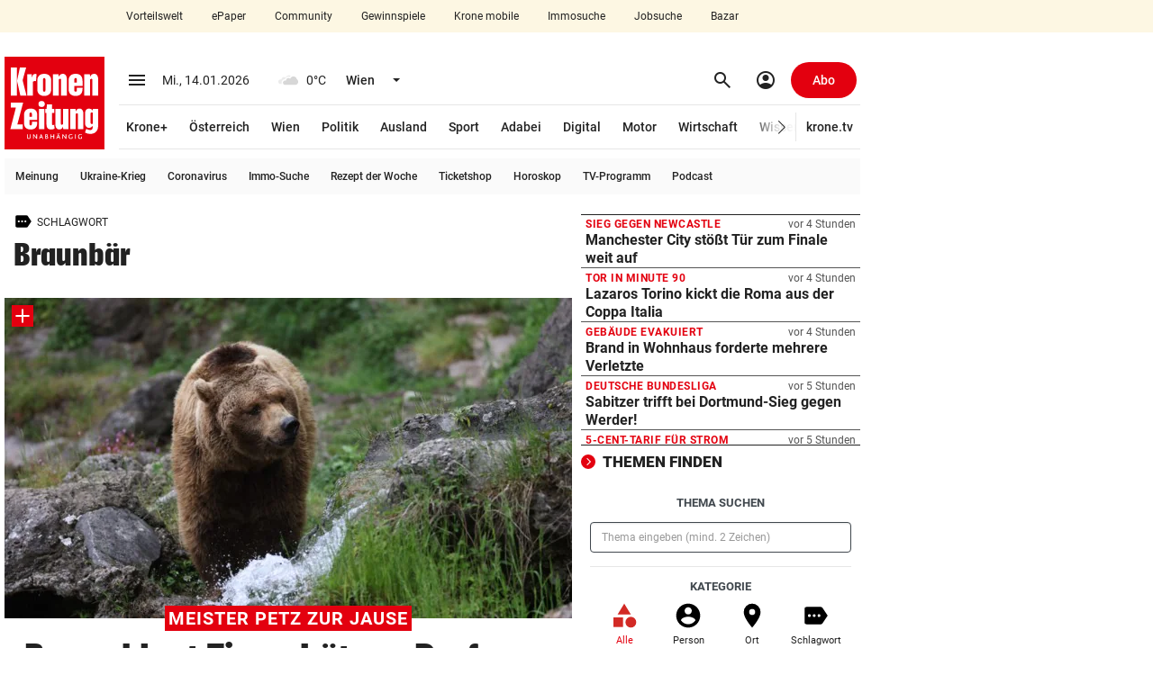

--- FILE ---
content_type: text/html; charset=UTF-8
request_url: https://www.krone.at/themen/braunbaer
body_size: 51156
content:
<!DOCTYPE html> <html lang="de"> <head> <meta charset="utf-8"> <meta http-equiv="x-ua-compatible" content="ie=edge"> <meta name="viewport" content="width=device-width, initial-scale=1"> <meta name="description" content="Aktuelle News zu Braunbären: Hier finden Sie einen Überblick über alle Meldungen und Informationen zu den Braunbären."> <meta name="cXenseParse:taxonomy" content="themen/braunbaer" /><link rel="canonical" href="https://www.krone.at/themen/braunbaer"><link rel="alternate" type="application/rss+xml" title="RSS Feed for krone.at" href="//api.krone.at/v1/rss/rssfeed-google.xml?id=1565925" /> <meta name="krn-output-ad" content="true"> <meta name="krn-ressort-adunit" content="nachrichten"> <meta name="krn-ressort-id" content="1565925"> <meta name="krn-ressort-slug" content="themen-braunbaer"> <meta name="krn-ressort-slug_hierarchical" content="themen/braunbaer"> <meta name="krn-template-id" content="1565929"> <meta name="krn-oewa-rule-id" content="1891527"> <link rel="apple-touch-icon" sizes="180x180" href=/apple-touch-icon.png> <link rel="icon" type="image/png" sizes="32x32" href=/favicon-32x32.png> <link rel="icon" type="image/png" sizes="16x16" href=/favicon-16x16.png> <link rel="manifest" href="/manifest.json"> <link rel="mask-icon" href="/safari-pinned-tab.svg" color="#e3000f"> <meta name="theme-color" content="#e3000f"> <meta property="og:site_name" content=Kronen Zeitung /><meta property="fb:app_id" content=159406224130883 /><meta property="og:image" content=https://imgl.krone.at/2023/04/904f067617050dec3ddfe5bab0bd477276f17d92.png /><meta property="og:image:width" content="1200" /><meta property="og:image:height" content="630" /> <link rel="preconnect" href="https://imgl.krone.at"> <link rel="preconnect" href="https://fonts.krone.at"> <link rel="preconnect" href="//connect.facebook.net"> <link rel="preconnect" href="https://script-at.iocnt.net"> <link rel="preconnect" href="https://at.iocnt.net"> <link rel="preconnect" href="https://www.google-analytics.com"> <link rel="preconnect" href="https://www.googletagmanager.com"> <link rel="preconnect" href="//c.amazon-adsystem.com"> <link rel="preconnect" as="script" href="https://sdk.privacy-center.org/"> <link rel="dns-prefetch" as="script" href="https://sdk.privacy-center.org/"> <script id="spcloader" type="text/javascript" xasync="true" charset="utf-8" src="https://sdk.privacy-center.org/be967a1c-5719-48ab-acfd-c5b99ced4bb7/loader.js?target=www.krone.at"></script> <link rel="preload" as="image" href="https://imgl.krone.at/scaled/3947827/v988636/630x356.jpg"> <title> Braunbär - Nachrichten & Infos | krone.at </title> <link rel="stylesheet" href="/css/global.css?decache=3dc60d5fc225d92844d672cc2b9b25ae6f3753c71.0.34427" /> <style> .krn-loading-inp { animation: krn-scale 0.5s; } @keyframes krn-scale { 0% { opacity: 1; } 50% { opacity: 0.8; } /* Reduced opacity */ 100% { opacity: 1; } } @keyframes krn-pulse { 0% { opacity: 1; } 50% { opacity: 0.5; } 100% { opacity: 1; } } :root { } </style> <link rel="stylesheet" type="text/css" href="https://fonts.krone.at/fonts/all?dc=1.0.34427"> <link rel="stylesheet" href="/css/kroneat-parcel.css?decache=62cbe8810ca45541ac0eaaf86ea9e66886f475561.0.34427" /> <link rel="stylesheet" href="/css/kroneat.css?decache=b6cae2c9288802ae4b57c5aa460b527b550ddf9f1.0.34427" /> <link rel="stylesheet" href="/css/kroneat-print.css?decache=7c622c469d4789a545a6568154375714f43cda731.0.34427" media="print" /> <link href="/assets/19390d9693f7cd29fdd011956b7a04213e20b88e78b6475f9c57764c70b5b0a9ac78c9560f53097b.css" id="krn-css-boxes" rel="stylesheet" /> <script src="/js/global-sync-vendor.js?decache=f0b357048b689ab5135005a7a6acf15c5a1e9f371.0.34427"></script> <script src="/js/global-sync.js?decache=9161552627f999136be35436cc8fde81bd6841251.0.34427"></script> <script>
        function krnMiniPlayer(id, mediaId) {
            // make sure it overlays when overlaying class is present
            $("#" + id + ".overlaying").css("z-index", 3);

            function bmLoaded(j) {
                // object that holds all the bitmovin players
                if (typeof (krnBitmovinPlayers) === 'undefined') {
                    krnBitmovinPlayers = [];
                }

                // set video recommendations
                var krnBitmovinRecommendations = [];
                window.krnBitmovinRecommendations = [];

                $("#" + id).html("");

                // push new player into object
                miniPlayer = {
                    playerDOMId: id,
                    // variables needed for custom player settings/functions
                    vars: {
                        recommendations: [],
                        components: {
                            contentRating: {
                                age: '',
                                desc: '',
                            }
                        },
                        inView: true,
                        inViewDisabled: false,
                        adFinished: false,
                        playbackFinished: false,
                        playbackRates: {},
                        playbackRatesEnabled: true,
                        videoTitle: '',
                        videoCopyright: 'krone.tv',
                        videoCaption: '',
                        videoDuration: null,
                        mediaID: 3380198,
                        ressortTitle: '',
                        objectTitle: '',
                        clipType: 'additional_content',
                        previewSource: '',
                        playUnique: false,
                        disableLoad: false,
                        isTV: false,
                        skipAutoInit: false,
                        features: {
                            floatingPlayer: false,
                            nextVid: false,
                            nextVidRedirect: false
                        },
                        customAssetId: '',
                        datazoom_context: null
                    },
                    // PREVID
                    // bitmovin player config vars
                    config: {
                        key: 'c1acb1f9-dfc4-4c34-8833-3b4292ff4f7d',
                        recommendations: [],
                        source: {
                            markers: [],
                            recommendations: [],
                            options: {
                                startOffset: 0
                            },
                            hls: j.link.url.full,
                        },
                        advertising: {
                            adBreaks: [
                                {
                                    id: 'pre-roll-pre-3380198',
                                    position: 'pre',
                                    tag: {
                                        url: 'https://pubads.g.doubleclick.net/gampad/ads?iu=/6771346/www.krone.at/nachrichten/preroll1&description_url=https%3A%2F%2Fkrone.at&url=&vpos=preroll&env=vp&impl=s&correlator=&tfcd=0&npa=0&gdfp_req=1&output=xml_vast4&sz=640x360&min_ad_duration=3000&max_ad_duration=30000&unviewed_position_start=1&cust_params=channel%3Doberoesterreich%26article_id%3D3379781%26videoplayer_mode%253Dautomuted&plcmt=2&vpmute=0',
                                        type: 'vast'
                                    }
                                }, {
                                    id: 'post-roll-post-3380198',
                                    position: 'post',
                                    tag: {
                                        url: 'https://pubads.g.doubleclick.net/gampad/ads?iu=/6771346/www.krone.at/nachrichten/postroll1&description_url=https%3A%2F%2Fkrone.at&url=&vpos=postroll&env=vp&impl=s&correlator=&tfcd=0&npa=0&gdfp_req=1&output=xml_vast4&sz=640x360&min_ad_duration=3000&max_ad_duration=30000&unviewed_position_start=1&cust_params=channel%3Doberoesterreich%26article_id%3D3379781%26videoplayer_mode%253Dautomuted&plcmt=2&vpmute=0',
                                        type: 'vast'
                                    }
                                }
                            ]
                        },
                        playback: {
                            autoplay: true,
                            muted: false
                        },
                        adaptation: {
                            desktop: {
                                limitToPlayerSize: true
                            },
                            mobile: {
                                limitToPlayerSize: true
                            }
                        },
                        tweaks: {
                            ad_video_load_timeout: 4000
                        },
                        logs: {
                            bitmovin: false,
                            level: "DEBUG"
                        }
                    }
                }

                KRNEvents.on('krn-bitmovin-loaded', function () {
                    window.krnBitmovinPlayers.push(miniPlayer);
                    initPlayerByDomId(id);
                    getPlayerObjByDomId(id).player.unmute();
                });
            }

            fetch("https://api.krone.at/v1/media/" + mediaId + "?cors=true")
                .then(r => r.json())
                .then(j => {
                    if (window.krnBitmovinPlayers) {
                        bmLoaded(j);
                        return;
                    }
                    krnInjectAsset({
                        type: "script",
                        path: "/assets/parcel/bitmovin/index.js",
                        id: "bm1-js",
                        loadCB: function loadCB() {
                            bmLoaded(j);
                        }
                    });
                    krnInjectAsset({
                        type: "link",
                        path: "/assets/parcel/bitmovin/index.css",
                        id: "bm1-css"
                    });
                })
        }

        KRNEvents.Ready(function() {
            KRNEvents.trigger('krn:dom-ready:init');

            // fixed position variant (reposition only on window resize)
            l = $(".c_gpt-ad.type_beside.position_left1")
            r = $(".c_gpt-ad.type_beside.position_right1")

            if(navigator.userAgent.match("iPad")) {
                // Disable sidebars on ipads
                l.css("display", "none");
                r.css("display", "none");
                return;
            }

            positionBesideAdsFixed(l, r);

            $(window).on('resize', function() {
                positionBesideAdsFixed(l, r);
            });




        });

        function positionBesideAdsFixed(l, r) {
            $navis = $('.main-navi-wrapper .n__outer');

            if(!$navis.length) {
                setTimeout(function() {
                    positionBesideAdsFixed(l, r);
                }, 200);
                return false;
            }
            nav_rect = $navis[0].getBoundingClientRect()
            nav_pos = {left: nav_rect.x-5, width: nav_rect.width+10}

            l.each(function(i, e) {
                $(e).css("left", nav_pos.left);
                $(e).css("z-index", "3000");
                $(e).css("position", "fixed");
                $(e).css("min-width", "100px");
                $(e).css("top", "40px");
            });
            r.each(function(i, e) {
                $(e).find(".c_inner").css("position", "relative");
                $(e).find(".c_inner").css("width", "0px");
                $(e).css("left", nav_pos.left+nav_pos.width-5);
                $(e).css("position", "fixed");
                $(e).css("min-width", "100px");
                $(e).css("height", "100%");
                $(e).css("z-index", "3000");
                $(e).css("top", "40px");
            });
        }


                let timeSpentScrolling = 0;
        let isHalted = false;
        let haltedStartTime, haltedEndTime;
        let totalHaltedTime = 0;
        const update_halt_state = () => {
            if (isHalted) {
                isHalted = false;
                haltedEndTime = new Date().getTime();
                totalHaltedTime += (haltedEndTime - haltedStartTime) / 1000;
            } else {
                isHalted = true;
                haltedStartTime = new Date().getTime();
            };
        };
                window.addEventListener('scroll', () => {
            timeSpentScrolling += 1.8;
            update_halt_state();
        }, { passive:true });
        document.addEventListener("DOMContentLoaded", () => {
            const start = new Date().getTime();
                        setInterval(() => {
                if (new Date().getTime() - start > 39000) {
                    update_halt_state();
                };
            }, 39000);
            window.addEventListener("beforeunload", () => {
                const end = new Date().getTime();
                update_halt_state();
                const totalTime = ((end - start) / 1000) - (timeSpentScrolling / 1000) - totalHaltedTime;
                KRNGTMPush('active_time', parseInt(totalTime));
            });
        });
    </script> <script src="/js/kroneat-parcel.js?decache=2acc7ca15dfacd5bec5bd2d4b2904f0a70b88ecc1.0.34427"></script> <script>
        window.KRN_CORE_CONFIG = {
            redisToken: 'a840b9a765cc9c831e9f8df9e90ad460709b257e',
            disableArticleTracking: false,
            iosStoreVersion: parseInt('1729'),
            iosSportStoreVersion: parseInt('1413'),
            sentry: {
                dsn: 'https://bbe926f4591b4e02a80f70afd62334f2@sentry.krone.at/4',
                environment: 'undefined',
                release: 'undefined',
                serverName: 'node45',
                sampleRate: 0.5
            },
            assetVersion: '1.0.34427',
            versions:  {
                TRINITY: 'v0.1.442'
            }
        }
        function shouldShowAds() {
             var articleType = $('meta[name=krn-article-type]').attr('content');
             if((articleType == "reg" || articleType ==  "premium") && TRINITY_LIGHT.getPremium()) {
                    return false;
             }
             if (Cookies.get("wp-backend-session")) {
               // No Ads for Backend Users
              return false;
             }
             return true;
        }
        function kmmIsMobile() {
          if ($('body').hasClass('is-mobile')) {
            return true;
          }
        }
        function detectSystem() {
            var matchedSystem = window.location.origin.match(/^.*\/\/(.*?)-/);
            if(!matchedSystem) {
                return "";
            }
            return matchedSystem[1] + "-";
        }
        // check system
        var system = detectSystem();

        // global KRN Object
        var KRN = {
            'status': {
                'tabActive': true
            },
            'settings': {
                'system': system,
                'domains': {
                    'FRONTEND': 'www.krone.at',
                    'API': 'api.krone.at',
                    'WP': 'wp.krone.at',
                    'TRACKING': 'tracking.krone.at',
                    'TALK': 'talk.krone.at',
                    'TROPHIES': 'trophies.krone.at',
                    'FXFAPI': 'api.willi.krone.at',
                    'FXFFRONTEND': 'www.willi.krone.at',
                    'FXFAKA': 'www.willi.aka.krone.at',
                    'TRINITY': 'trinity.krone.at'
                }
            }
        };
        function trueMobile() {
            var mobile = false;
                        return mobile;
        }

        function getDomain() {
            var mobile = false
            

            if(mobile) {
                    return "mobil.krone.at";
            }
            return "www.krone.at";

        }

function krnInjectAsset(config) {
    if(!config || !config.type || !config.path || !config.id) {
        return false;
    }
    if(!config.loadCB || typeof config.loadCB != 'function') {
        config.loadCB = function() {};
    }
    if(!config.unversioned) {
      config.path += (config.path.search(/\?/) < 0 ? '?' : '&') + 'v' + window.KRN_CORE_CONFIG.assetVersion;
    }
    var tag, fTag = document.getElementsByTagName(config.type)[0];
    if(document.getElementById(config.id)) {
        return false;
    }
    tag = document.createElement(config.type);
    tag.id = config.id;
    tag.onload = function() {
        KRNEvents.trigger('krn-' + config.id + '-loaded');
        config.loadCB();
    }
    if(config.async) {
        tag.async = true;
    }
    if(config.defer) {
        tag.defer = true;
    }
    switch(config.type) {
        case 'link':
            tag.href = config.path;
            tag.rel = 'stylesheet';
            break;
        case 'script':
            tag.src = config.path;
            break;
        default:
            return false;
    }
    fTag.parentNode.insertBefore(tag, fTag);
}

        // check tabActive
        document.addEventListener('visibilitychange', function () {
            var currentlyVisible = !document.hidden;

            // if state different than previous
            if(KRN.status.tabActive !== currentlyVisible) {
                // trigger event
                $(document).trigger('tabVisibilityChange', currentlyVisible);
            }

            KRN.status.tabActive = currentlyVisible;
        });


        if(window) {
            window.KRN = KRN;
        }

        function KRNGTMPush(event, data) {
            if(!data) data = {}
            window.dataLayer = window.dataLayer || [];
            var obj =  {
                'event': event
            }
            var event_data = {}
            event_data[event + "_data"] = Object.assign(data);
            gtm_object = Object.assign(obj, event_data)
            window.dataLayer.push(gtm_object);
            console.log("KRN-GTM pushed", gtm_object);
        }
        function isTestflight() {
          var curBuild = parseInt(navigator.userAgent.split("/").pop());
          if(navigator.userAgent.includes("KroneNative_iOS") && curBuild > window.KRN_CORE_CONFIG.iosStoreVersion) {
            return true;
          }
          if(navigator.userAgent.includes("KroneNativeSport_iOS") && curBuild > window.KRN_CORE_CONFIG.iosSportStoreVersion) {
            return true;
          }
          return false;
        }
        function isBot() {
            return /Chrome\-Lighthouse|Google Page Speed Insights|googlebot|crawler|spider|robot|crawling|Taboolabot/i.test(navigator.userAgent)
        }

        function krnHasConsens(cons) {
            // krn_cons_content -> incontent

            if(isBot() || isTestflight() || document.location.href.match(/app__/) || document.location.search.match(/gdprEnabled=true/)) {
                return true;
            }

            if(document.location.href.match(/suburraMode=true/)) {
                return false;
            }

            if(cons === 'krn_cons_content' && localStorage.getItem('krn_has_3rdparty_cons')) {
                return true;
            }

            return false;
        }
		jQuery.cachedScript = function( url, options ) {

  			// Allow user to set any option except for dataType, cache, and url
  			options = $.extend( options || {}, {
    		dataType: "script",
    		cache: true,
    		url: url
  	    });

  		// Use $.ajax() since it is more flexible than $.getScript
  		// Return the jqXHR object so we can chain callbacks
  		return jQuery.ajax( options );
	   };

                        var siteInfoData = {"hostname":"www.krone.at","pretitle":"","slug":"","tags":"0","content":[],"article_region":""};
                                siteInfoData.pageType = "ressort-page";
                                KRNGTMPush('krn_site_info', siteInfoData);


        function krnNoPremium(cb, msg, ignore) {
            if(typeof msg == 'undefined') {
                msg = 'anonymous';
            }

            if(ignore) {
                                cb();
            }

            if(localStorage.getItem('KRN_PUR')) {
                                return false;
            }

                        if(typeof window.TRINITY_LIGHT == 'undefined') {
                                window.setTimeout(function() {
                    krnNoPremium(cb, msg);
                }, 100);
                return false;
            }

                        if(window.TRINITY_LIGHT.user && window.TRINITY_LIGHT.getPur()) {
                                return false;
            }
                                    cb();
        }
        function fixINP() {
            // Select all elements with the class 'imgteaser__img'
            var inps = document.querySelectorAll('div.imgteaser__img, .a__img-box, .imgteaser__title, .thumbBlock,.c_image,.sc__img-container,.c_gpt-ad, span.thumbBlock, span.video-label.video-title.trc_ellipsis, .img-lazy-responsive');

            // Loop through each element and add the event listener
            inps.forEach((imgTeaser) => {
                                imgTeaser.addEventListener('click', (event) => {
                    // Provide immediate visual feedback
                    var imgElement = event.target;
                    imgElement.classList.add('krn-loading-inp'); // CSS class to indicate loading state
                });
            });

        }
        function krnUnhidePlus() {
          fixINP();
          if(isTestflight() || document.location.search.match(/krnMinus=true/)) {
            return false; // use '?krnMinus=true' to debug/simulate ios testflight behaviour
          }

          $(".krnminus").removeClass("krnminus");
          $(".krnminus-display").removeClass("krnminus-display");
        }
        KRNEvents.on(['krn:dom-ready:init', 'krn:dom-ready:async', 'krn-bitmovin-lock-loaded', 'krn-regio-selected-loaded'], krnUnhidePlus);


        function krnCreateAnon() {
            if(Cookies.get('KRN_ANON')) {
                return false;
            }

            var anon = 'xxxxxxxx-xxxx-4xxx-yxxx-xxxxxxxxxxxx'.replace(/[xy]/g, function(c) {
                var r = Math.random() * 16 | 0, v = c == 'x' ? r : (r & 0x3 | 0x8);
                return v.toString(16);
            });

            Cookies.set('KRN_ANON', anon, {
                domain: '.krone.at',
                path: '/',
                expires: 365
            });
        }

        krnCreateAnon();

        // https://stackoverflow.com/a/66726233
        function _calculateScrollbarWidth() {
            document.documentElement.style.setProperty('--scrollbar-width', (window.innerWidth - document.documentElement.clientWidth) + "px");
            var clientWidth = document.documentElement.clientWidth;
                        if(clientWidth < 960) {
                clientWidth = 960;
            }
                        document.documentElement.style.setProperty('--client-width', clientWidth + "px");
            var contentWidth = 960;
            var contentBox = document.getElementsByClassName('c_content');
            if(contentBox.length > 0) {
                contentWidth = contentBox[0].offsetWidth;
            }
            document.documentElement.style.setProperty('--content-width', contentWidth + "px");
        }
        // recalculate on resize
                // recalculate on dom load
        document.addEventListener('DOMContentLoaded', _calculateScrollbarWidth, false);
        // recalculate on load (assets loaded as well)
        window.addEventListener('load', _calculateScrollbarWidth);
    </script> <script type="text/javascript">
        if(!isBot()) {
            window.didomiConfig = {
                cookies: {
                  storageSources: {
                    cookies: false,
                    localStorage: true
                  }
                },
                languages: {
                    enabled: ['de'],
                    default: 'de',
                },
                notice: {
                    content: {
                        dismiss: {
                            de: 'Zustimmen & Weiter',
                        },
                        deny: {
                            de: 'Krone PUR bestellen',
                        },
                        learnMore: {
                            de: 'Optionen verwalten',
                        }
                    },
                },
                preferences: {
                    enableAllButtons: false,
                },
            };

            window.KRNDidomi = {
                debug: window.location.href.match('TCF_DEBUG=1'),
                log: function() {
                    var self = this;

                    if(!self.debug) {
                        return false;
                    }

                    var args = Array.prototype.slice.call(arguments);
                    args.unshift('[TCF]');

                    console.log.apply(console, args);
                },
                init: function() {
                    var self = this;

                    self.debug = window.location.href.match('TCF_DEBUG=1');

                    if(!isTestflight() && !window.location.pathname.match(/^\/(2682039|1704878|1711792|3350979|434475|434474|1949086|37371)$/) && !window.location.pathname.match(/app__/) && !window.location.search.match(/gdprEnabled=true/) && !window.location.pathname.match(/^\/profil/) && !window.location.href.match(/suburraMode=true/) && !window.location.hash.match(/\/KRN\/(pay|confirm|social)/) && !window.location.search.match(/KRN_TRINITY_SHOULD_LOAD/) && !window.location.search.match(/sub-info/)) {
                                                self.log('check subscriber-status');
                        self.checkIfPURUser(function(isSubscriber) {
                            var show = !isSubscriber;
                            if(!isSubscriber) {
                                show = !KRNDidomi.hasMinimalChoice();
                                if(self.needsRefresh) show=true;
                            }

                            KRNDidomi.showNotice(show);

                        });
                                            } else {
                        self.log('page disables showing tcf-popup');
                        self.showNotice(false);

                        if(window.location.hash.match(/\/KRN\/pay\/product\/pur/)) {
                            self.setTriggerCalls();
                            self.log('pur-pay-screen was opened before');
                        }
                    }
                },
                purchasePUR: function() {
                    var self = this;

                    
                    if(window.TRINITY_LIGHT && window.TRINITY_LIGHT.user && window.TRINITY_LIGHT.getPur()) {
                        self.log('user has PUR:', window.TRINITY_LIGHT.getPur());
                        window.TRINITY_LIGHT.enqueueSnackbar('success', 'Sie haben bereits ein PUR-Abo.');
                        return false;
                    }

                    if(!self.checkConsent('piano')) {
                        KRNConsent.openPopup('consent_kroneplus_order');
                        return false;
                    }

                    KRNEvents.on('krn-pianosdk-loaded', function() {
                        KRNDidomi.setTriggerCalls();
                        KRNDidomi.log('opening pur-pay-screen');
                        tp.offer.startCheckout({
                            offerId: window.KRN_CORE_CONFIG.piano.pur.offerId,
                            templateId: window.KRN_CORE_CONFIG.piano.pur.templateId,
                        });
                    });
                    KRNEvents.trigger('krn-forceload-piano');
                },
                showNotice: function(show) {
                    var self = this;

                    $('body').addClass('krn-hide-didomi');
                    if(show) {
                        self.log('showing notice');
                        $('#didomi-host').attr('style', 'display: block !important');
                        Didomi.notice.show();

                    } else {
                        self.log('hiding notice');
                        Didomi.notice.hide();
                    }
                    self.log('removing hide class');
                    $('body').removeClass('krn-hide-didomi');
                },
                checkIfPURUser: function(cb) {
                                        var self = this;
                    if(localStorage.getItem("KRN_PUR") || (window.TRINITY_LIGHT && window.TRINITY_LIGHT.user && window.TRINITY_LIGHT.getPur())) {
                        self.log('user has pur');
                        cb(true);
                    } else {
                        self.log('no user or no pur user');
                        cb(false);
                    }
                },
                setTriggerCalls: function() {
                    var self = this;

                    self.log('setting KRNAuthSuccessTriggerCall');
                    window.KRNAuthSuccessTriggerCall = 'krn-privacy-center-open-purchase';
                    self.log('setting KRNAuthCloseTriggerCall');
                    window.KRNAuthCloseTriggerCall = 'krn-privacy-center-purchase-cancelled';
                },
                unsetTriggerCalls: function() {
                    var self = this;

                    self.log('deleting KRNAuthSuccessTriggerCall');
                    delete window.KRNAuthSuccessTriggerCall;
                    self.log('deleting KRNAuthCloseTriggerCall');
                    delete window.KRNAuthCloseTriggerCall;
                },
                checkConsentChoices: function() {
                    var self = this;

                    var consentState = Didomi.getUserStatus();
                    var purposeConsents = consentState.purposes.consent;
                    var vendorConsents = consentState.vendors.consent;

                    var gtmState = 'undefined';
                    if(purposeConsents.enabled.length && purposeConsents.disabled.length) {
                        gtmState = 'any';
                    } else if(purposeConsents.enabled.length && !purposeConsents.disabled.length) {
                        gtmState = 'all';
                    } else if(!purposeConsents.enabled.length && purposeConsents.disabled.length) {
                        gtmState = 'none';
                    }
                    self.log('gtmState:', gtmState);
                    KRNGTMPush('krn_consent', { status: gtmState });


                    if(isNativeAndroidApp()) {
                        window.ReactNativeWebView.postMessage(JSON.stringify({
                            setCookie: true
                        })); //Native Android Persist Cookie
                    }

                    var doesNotRequirePur = false;
                                        if(self.hasMinimalChoice() || gtmState === 'all' || doesNotRequirePur === true) {
                        self.unsetTriggerCalls();
                        self.showNotice(false);
                    } else if(window.TRINITY_LIGHT && window.TRINITY_LIGHT.user && window.TRINITY_LIGHT.getPur()) {
                        self.log('user has PUR:', window.TRINITY_LIGHT.getPur());
                        self.showNotice(false);
                    } else {
                        self.purchasePUR();
                    }
                },
                hasMinimalChoice: function() {
                    var self = this;

                    var consentState = Didomi.getUserStatus();
                    var purposeConsents = consentState.purposes.consent;
                    var vendorConsents = consentState.vendors.consent;

                    var valid = true;
                    $.each(['geolocation_data', 'cookies', 'select_basic_ads', 'create_ads_profile', 'select_personalized_ads', 'create_content_profile', 'select_personalized_content', 'measure_ad_performance', 'measure_content_performance', 'market_research', 'improve_products'], function(i, e) {
                        if($.inArray(e, purposeConsents.enabled) < 0) {
                            valid = false;
                        }
                    });

                    self.log('user has minimal choice?', valid);

                    return valid;
                },
                checkConsent: function(vendor, cbFunc) {
                    var self = this;

                    var infos = self.getConsentInfos(vendor);
                    if(!infos) {
                        self.log('no consent-infos for', vendor);
                        return false;
                    }

                    var state = false;
                    var forceVendor = [
                                        ];
                    if(isTestflight() || window.location.search.match(/gdprEnabled=true/)) {
                        self.log('force consent', vendor);
                        state = true;
                    } else if($.inArray(vendor, forceVendor) > -1) {
                        self.log('force consent for', vendor);
                        state = true;
                    } else {
                                                state = Didomi.getUserConsentStatus(infos.purposeId, infos.vendorId);
                                                self.log('check consent via getUserConsentStatus', vendor, infos);
                    }

                    if(typeof cbFunc != 'undefined' && state) {
                        self.log('checking consent for', vendor, ':', state, 'and executing cbFunc');
                        cbFunc();
                        return state;
                    }

                    self.log('checking consent for', vendor, ':', state);
                    return state;
                },
                getConsentInfos: function(vendor) {
                    var self = this;

                    var infos = false;
                    switch(vendor) {
                                            case 'instagram':
                            infos = {
                                purposeId: 'anzeigenv-WLY7Vp8R',
                                vendorId: 'c:instagram-8iPtGFPU'
                            };
                            break;
                                            case 'telegram':
                            infos = {
                                purposeId: 'anzeigenv-WLY7Vp8R',
                                vendorId: 'c:telegram-pGN7rTyG'
                            };
                            break;
                                            case 'datawrapper':
                            infos = {
                                purposeId: 'anzeigenv-WLY7Vp8R',
                                vendorId: 'c:datawrappe-6Vafkw8K'
                            };
                            break;
                                            case 'threads':
                            infos = {
                                purposeId: 'anzeigenv-WLY7Vp8R',
                                vendorId: 'c:instagram-8iPtGFPU'
                            };
                            break;
                                            case 'bluesky':
                            infos = {
                                purposeId: 'anzeigenv-WLY7Vp8R',
                                vendorId: 'c:bluesky-MHZGPtzz'
                            };
                            break;
                                            case 'tiktok':
                            infos = {
                                purposeId: 'anzeigenv-WLY7Vp8R',
                                vendorId: 'c:tiktok-TW9TanMP'
                            };
                            break;
                                            case 'youtube':
                            infos = {
                                purposeId: 'anzeigenv-WLY7Vp8R',
                                vendorId: 'c:youtube-XrTUXrnY'
                            };
                            break;
                                            case 'twitter':
                            infos = {
                                purposeId: 'anzeigenv-WLY7Vp8R',
                                vendorId: 'c:twitter-cWTM9DBT'
                            };
                            break;
                                            case 'piano-pv':
                            infos = {
                                purposeId: 'webanalyse-PkzNyVQx',
                                vendorId: 'c:pianoiod-Vf3ZGCgW'
                            };
                            break;
                                            case 'piano-geo':
                            infos = {
                                purposeId: 'webanalyse-PkzNyVQx',
                                vendorId: 'c:pianoiod-Vf3ZGCgW'
                            };
                            break;
                                            case 'piano-device':
                            infos = {
                                purposeId: 'webanalyse-PkzNyVQx',
                                vendorId: 'c:pianoiod-Vf3ZGCgW'
                            };
                            break;
                                            case 'piano-segment':
                            infos = {
                                purposeId: 'usersegme-Y4F7eiKp',
                                vendorId: 'c:pianoiod-Vf3ZGCgW'
                            };
                            break;
                                            case 'piano-recs':
                            infos = {
                                purposeId: 'personalis-tmrpWren',
                                vendorId: 'c:pianoiod-Vf3ZGCgW'
                            };
                            break;
                                            case 'piano-ad':
                            infos = {
                                purposeId: 'personalis-2p4HYUyK',
                                vendorId: 'c:pianoiod-Vf3ZGCgW'
                            };
                            break;
                                            case 'piano-id':
                            infos = {
                                purposeId: 'verwendung-e4rjTCgt',
                                vendorId: 'c:analytics-y6AVkQ7C'
                            };
                            break;
                                            case 'googleonetap':
                            infos = {
                                purposeId: 'initialisi-hT2bNMeY',
                                vendorId: 'c:googleone-ijQcLxib'
                            };
                            break;
                                            case 'facebook':
                            infos = {
                                purposeId: 'anzeigenv-WLY7Vp8R',
                                vendorId: 'c:metafaceb-RrfDK8k3'
                            };
                            break;
                                            case 'facebook-pixel':
                            infos = {
                                purposeId: 'usersegme-LCzzW9gg',
                                vendorId: 'c:metafaceb-T9cWieNe'
                            };
                            break;
                                            case 'laola1':
                            infos = {
                                purposeId: 'anzeigenv-WLY7Vp8R',
                                vendorId: 'c:sportradar-ZefR3bn2'
                            };
                            break;
                                            case 'transmatico':
                            infos = {
                                purposeId: 'anzeigenv-WLY7Vp8R',
                                vendorId: 'c:transmatic-8HZwVw2L'
                            };
                            break;
                                            case 'bitmovin':
                            infos = {
                                purposeId: 'anzeigenv-dMkFZm8k',
                                vendorId: 'c:bitmovin-xawGHVHR'
                            };
                            break;
                                            case 'fan-at':
                            infos = {
                                purposeId: 'anzeigenv-WLY7Vp8R',
                                vendorId: 'c:fanat-J7C7RnRa'
                            };
                            break;
                                            case 'analytics':
                            infos = {
                                purposeId: 'webanalyse-PkzNyVQx',
                                vendorId: 'c:analytics-y6AVkQ7C'
                            };
                            break;
                                            case 'piano':
                            infos = {
                                purposeId: 'anzeigenv-dMkFZm8k',
                                vendorId: 'c:pianoio-nWcHAgPz'
                            };
                            break;
                                            case 'piano-user':
                            infos = {
                                purposeId: 'personalis-QELJW9Ta',
                                vendorId: 'c:pianoiod-Vf3ZGCgW'
                            };
                            break;
                                            case 'piano-interests':
                            infos = {
                                purposeId: 'personalis-2p4HYUyK',
                                vendorId: 'c:pianoiod-Vf3ZGCgW'
                            };
                            break;
                                            case 'admanager-id':
                            infos = {
                                purposeId: 'verwendung-e4rjTCgt',
                                vendorId: 'c:googlead-iRafLqpf'
                            };
                            break;
                                            case 'onthe':
                            infos = {
                                purposeId: 'webanalyse-PkzNyVQx',
                                vendorId: 'c:ontheio-ZBjz2UBQ'
                            };
                            break;
                                            case 'gmaps':
                            infos = {
                                purposeId: 'anzeigenv-WLY7Vp8R',
                                vendorId: 'c:googlemap-krJ6VbxW'
                            };
                            break;
                                            case 'taboola':
                            infos = {
                                purposeId: 'cookies',
                                vendorId: '42'
                            };
                            break;
                                            case 'tipp3odd':
                            infos = {
                                purposeId: 'cookies',
                                vendorId: '39'
                            };
                            break;
                                            case 'assertive-yield':
                            infos = {
                                purposeId: 'cookies',
                                vendorId: 'c:assertive-jQpheJBr'
                            };
                            break;
                                            case 'emarsys-web-extend':
                            infos = {
                                purposeId: 'personalis-tmrpWren',
                                vendorId: 'c:emarsys-V3Upjhwd'
                            };
                            break;
                                            case 'onesignal':
                            infos = {
                                purposeId: 'personalis-tmrpWren',
                                vendorId: 'c:onesignal-bERBbRWW'
                            };
                            break;
                                            case 'datazoom':
                            infos = {
                                purposeId: 'webanalyse-PkzNyVQx',
                                vendorId: 'c:datazooms-VtyPqyVT'
                            };
                            break;
                                            case 'typeform':
                            infos = {
                                purposeId: 'initialisi-hT2bNMeY',
                                vendorId: 'c:typeform-ZKtj3xBY'
                            };
                            break;
                                            case 'kameleoon':
                            infos = {
                                purposeId: 'webseiten-qhTQjNp9',
                                vendorId: 'c:kameleoon-PPyLXAAr'
                            };
                            break;
                                        }
                    infos.vendor = vendor;
                    return infos;
                },
                enableForVendor: function(vendorId, btn) {
                    var self = this;

                    if(btn) {
                        KRNConsent.lockButton(btn);
                    }

                    var vendorConfig = Didomi.getVendorById(vendorId);
                    if(!vendorConfig) {
                        self.log('vendor is not configured:', vendorId);
                        return false;
                    }

                                        var transaction = Didomi.openTransaction();
                                        transaction.enableVendor(vendorId);
                    transaction.enablePurposes(...vendorConfig.purposeIds);
                    transaction.commit();

                    setTimeout(function() {
                        window.location.reload();
                    }, 500);
                },
                loadConsentBox: function(elem, consentInfos) {
                    var self = this;

                    var payload = {};
                    var cacheId = 'common';

                    if(consentInfos) {
                        payload = consentInfos;
                        cacheId = consentInfos.vendorId;
                    }

                    if(!window.krnConsensNoteCache) {
                        window.krnConsensNoteCache = {};
                    }

                    if(!window.krnConsensNoteCache[cacheId]) {
                        $.get('/gdpr/box_consent_note', payload, function(d) {
                            window.krnConsensNoteCache[cacheId] = d;
                            $(elem).html(window.krnConsensNoteCache[cacheId]);
                        });
                    } else {
                        $(elem).html(window.krnConsensNoteCache[cacheId]);
                    }
                },
                revokeTCFConsent: function() {
                    var self = this;

                    self.log('revoking settings');

                    KRNConsent.disable3rdParty();
                    KRNConsent.closePopup();
                    Didomi.reset();
                    self.showNotice(true);
                },
                enablePianoAndPurchasePUR: function() {
                    var self = this;

                    var vendorId = KRNDidomi.getConsentInfos('piano').vendorId;
                    var vendorConfig = Didomi.getVendorById(vendorId);
                    if(!vendorConfig) {
                        self.log('vendor is not configured:', vendorId);
                        return false;
                    }

                    KRNConsent.closePopup();

                                        var transaction = Didomi.openTransaction();
                                        transaction.enableVendor(vendorId);
                    transaction.enablePurposes(...vendorConfig.purposeIds);
                    transaction.commit();

                    setTimeout(function() {
                        tp = window['tp'] || [];
                        tp.push(['init', function() {
                            KRNDidomi.purchasePUR();
                        }]);
                        KRNEvents.trigger('krn-forceload-piano');
                    }, 500);
                },
            };

            // didomiEventListeners
            window.didomiEventListeners = window.didomiEventListeners || [];
            function didomiDisagree () {
                KRNDidomi.purchasePUR();
            }
            window.didomiEventListeners.push({
                event: 'notice.clickdisagree',
                listener: didomiDisagree
            });
            window.didomiEventListeners.push({
                event: 'preferences.clickdisagreetoall',
                listener: didomiDisagree
            });
            function didomiAgree() {
                KRNDidomi.checkConsentChoices();
                KRNEvents.trigger('krn-didomi-loaded');
            }
            window.didomiEventListeners.push({
                event: 'notice.clickagree',
                listener: didomiAgree
            });
            window.didomiEventListeners.push({
                event: 'preferences.clickagreetoall',
                listener: didomiAgree
            });
            window.didomiEventListeners.push({
                event: 'preferences.clicksavechoices',
                listener: didomiAgree
            });
            window.didomiEventListeners.push({
                event: 'consent.changed',
                listener: function (ctx) {
                                    }
            });

            // didomiOnReady
            var start = Date.now();
            window.didomiOnReady = window.didomiOnReady || [];
            window.didomiOnReady.push(function (Didomi) {
                var millisA = Date.now() - start;
                console.info('calling didomiOnReady took ' + millisA + 'ms (A)');
                KRNEvents.trigger('krn-didomi-loaded');
                $('body').addClass('krn-hide-didomi');
                KRNDidomi.needsRefresh = $("#didomi-popup").children().length > 0;
                KRNDidomi.init();
                var millisB = Date.now() - start;
                console.info('calling didomiOnReady took ' + millisB + 'ms (B)');
            });
            $('body').addClass('krn-hide-didomi');



            // didomi sdk (v2.2)
            // window.gdprAppliesGlobally=false;(function(){function n(e){if(!window.frames[e]){if(document.body&&document.body.firstChild){var t=document.body;var r=document.createElement("iframe");r.style.display="none";r.name=e;r.title=e;t.insertBefore(r,t.firstChild)}else{setTimeout(function(){n(e)},5)}}}function e(r,a,o,s,c){function e(e,t,r,n){if(typeof r!=="function"){return}if(!window[a]){window[a]=[]}var i=false;if(c){i=c(e,n,r)}if(!i){window[a].push({command:e,version:t,callback:r,parameter:n})}}e.stub=true;e.stubVersion=2;function t(n){if(!window[r]||window[r].stub!==true){return}if(!n.data){return}var i=typeof n.data==="string";var e;try{e=i?JSON.parse(n.data):n.data}catch(t){return}if(e[o]){var a=e[o];window[r](a.command,a.version,function(e,t){var r={};r[s]={returnValue:e,success:t,callId:a.callId};n.source.postMessage(i?JSON.stringify(r):r,"*")},a.parameter)}}if(typeof window[r]!=="function"){window[r]=e;if(window.addEventListener){window.addEventListener("message",t,false)}else{window.attachEvent("onmessage",t)}}}e("__uspapi","__uspapiBuffer","__uspapiCall","__uspapiReturn");n("__uspapiLocator");e("__tcfapi","__tcfapiBuffer","__tcfapiCall","__tcfapiReturn");n("__tcfapiLocator");(function(e){var t=document.createElement("link");t.rel="preconnect";t.as="script";var r=document.createElement("link");r.rel="dns-prefetch";r.as="script";var n=document.createElement("link");n.rel="preload";n.as="script";var i=document.createElement("script");i.id="spcloader";i.type="text/javascript";i["async"]=true;i.charset="utf-8";var a="https://sdk.privacy-center.org/"+e+"/loader.js?target="+document.location.hostname;if(window.didomiConfig&&window.didomiConfig.user){var o=window.didomiConfig.user;var s=o.country;var c=o.region;if(s){a=a+"&country="+s;if(c){a=a+"&region="+c}}}t.href="https://sdk.privacy-center.org/";r.href="https://sdk.privacy-center.org/";n.href=a;i.src=a;var d=document.getElementsByTagName("script")[0];d.parentNode.insertBefore(t,d);d.parentNode.insertBefore(r,d);d.parentNode.insertBefore(n,d);d.parentNode.insertBefore(i,d)})("be967a1c-5719-48ab-acfd-c5b99ced4bb7")})();
        }
    </script> <style type="text/css"> .fancybox__container.is-closing { display: none; } .async-hide { opacity: 0 !important; } #didomi-host { display: none !important; } </style><script>
        krnNoPremium(function() {
            KRNEvents.on('krn-didomi-loaded', function() {
                KRNDidomi.checkConsent('analytics', function() {
                    window['GoogleAnalyticsObject'] = 'ga';
                    window['ga'] = window['ga'] || function() {
                        (window['ga'].q = window['ga'].q || []).push(arguments)
                    };

                    (function(i,s,o,g,r,a,m){i['GoogleAnalyticsObject']=r;i[r]=i[r]||function(){(i[r].q=i[r].q||[]).push(arguments)},i[r].l=1*new Date();a=s.createElement(o),m=s.getElementsByTagName(o)[0];a.async=1;a.src=g;m.parentNode.insertBefore(a,m)})(window,document,'script','https://www.google-analytics.com/analytics.js','ga');

                    

                    window.dataLayer = window.dataLayer || [];
                    function gtag(){dataLayer.push(arguments);}

                        ga('create', 'UA-2261066-1', 'auto', 'kmm', {name: 'kmm', allowLinker: true});
	ga('kmm.set', 'anonymizeIp', true);
	ga('kmm.require', 'GTM-KFMFP4C');


        var ressortList = {};
    
    var pianoUserId = localStorage.getItem("pui") ? localStorage.getItem("pui") : null;
    if (pianoUserId) {
        ressortList.dimension6 = pianoUserId;
    }



    	ga('kmm.send', 'pageview', '/r/themen/braunbaer', ressortList);


    

                    (function(K, R, N) {
                        var js, fjs = K.getElementsByTagName(R)[0];
                        if (K.getElementById(N)) return;
                        js = K.createElement(R);
                        js.id = N;
                        js.src = 'https://www.googleoptimize.com/optimize.js?id=GTM-KFMFP4C';
                        fjs.parentNode.insertBefore(js, fjs);
                    } (document, 'script', 'optimize.js'));
                });
            });
        }, 'google-analytics');
    </script> <script>
        krnNoPremium(function() {
            KRNEvents.on('krn-didomi-loaded', function() {
                KRNDidomi.checkConsent('analytics', function() {
                    (function(w,d,s,l,i){w[l]=w[l]||[];w[l].push({'gtm.start':new Date().getTime(),event:'gtm.js'});var f=d.getElementsByTagName(s)[0],j=d.createElement(s),dl=l!='dataLayer'?'&l='+l:'';j.async=true;j.src='https://www.googletagmanager.com/gtm.js?id='+i+dl;f.parentNode.insertBefore(j,f);})(window,document,'script','dataLayer','GTM-KS6KQQ');
                });
            });
        }, 'gtm-script');
    </script> <script>
        window.tp = window.tp || [];
        tp.push(["setDataLayerEnabled", true]);

        var krn_pay_days_ago = localStorage.getItem("krn_pay_days_ago");
        if(krn_pay_days_ago) {
            if(parseInt(krn_pay_days_ago) >= 90) {
              window.tp.push(["setCustomVariable", "pay_day_clean", "yes"]);
            }
        }
                                         window.tp.push(["setCustomVariable", "krn_object_type", "ressort"]);
            window.tp.push(["setContentSection", "Braunbär"]);

        
        
        var tpZoneSuffix = "";
        if(isNativeApp()) {
            tpZoneSuffix += "_app";
        }
                    window.tp.push(["setZone", "krn_desktop" + tpZoneSuffix]);
        
        window.tp.push(["setTags", ["krn_ressort_themen-braunbaer"]]);

                    var krn_piano_aid = "MSD69ko5pe";
            var krn_piano_host = "experience-eu.piano.io";
            window.tp.push(["setSandbox", false]);
            //window.tp.push(['setCloudflareWorkerUrl', 'https://auth.krone.at']);
            window.KRN_CORE_CONFIG.piano = {
        pur: {
            offerId: 'OFDT7FH9WYPJ',
            templateId: 'OTYU8CUV0P3X',
        },
        plusTest: {
            offerId: 'OFE8ZTZ6O06R',
            templateId: 'OT5XR64OZS0D',
            termId: 'TMT01TZYQB95',
        },
    };
       
        // Force by cache_toggle
        if(Cookies.get("KRN-PIANO-SANDBOX")) {
            krn_piano_aid = "lQsTQVhksu";
            krn_piano_host = "sandbox.tinypass.com";
            window.KRN_PIANO_SANDBOX = true;
            window.tp.push(["setSandbox", true]);
            window.KRN_CORE_CONFIG.piano = {
        pur: {
            offerId: 'OFVVMTPIPVLK',
            templateId: 'OTKFAVX4T7B9',
        },
        plusTest: {
            offerId: 'OFLJDW84D0SN',
            templateId: 'OTRYAXY91B1X',
            termId: 'TMLPJ3PQLV49',
        },
    };
        }

        function __pianoLoader() {
            window.cX = window.cX || { options: {consent: true, tcf20: true}, callQueue: [] };
            window.cX.options.dataLayer = true;
            window.cX.callQueue.push(['setCustomParameters', {
                'logged_in': Cookies.get("KRN_HAS_PASS") ? true : false,
                'mp_printabo': localStorage.getItem("mp_printabo") == "1" ? true : false,
                'device_seen': localStorage.getItem("device_seen") == "1" ? true : false,
                'cleanPayDay': localStorage.getItem("krn_pay_clean") == "yes" ? true : false,
                'payDaysAgo':  localStorage.getItem("krn_pay_days_ago")  ? localStorage.getItem("krn_pay_days_ago") : -1

            }]);
            window.cX.callQueue.push(['setConsent', { pv: false, segment: false, recs: false, ad: false, device: false, geo: false,   }]);
            KRNEvents.on('krn-didomi-loaded', function() {
                KRNDidomi.checkConsent('piano-pv', function() {
                    window.cX.callQueue.push(['setConsent', { pv: true }]);
                })

                KRNDidomi.checkConsent('piano-segment', function() {
                    window.cX.callQueue.push(['setConsent', { segment: true }]);


                    // NOTE:
                    // this codeblock below is not how this is done properly
                    // but I gave up, reverse-engineered the loaded piano scripts as good as I could and came up with this
                    // fix it if you have the proper documentation, I don't

                    // cx.js is loaded from tinypass.min.js which itself is loaded from experience-eu.piano.io/xbuilder/experience/load
                    // I only have a hook for ".../experience/load"
                    // not for tinypass.min.js
                    // certainly not for cx.js

                    // getSegments here is called from the callQueue whenever cX.js is loaded
                    // however, we can't use cX.getUserId() here on the callQueue, as we don't have access to cX
                    // it will simply not do anything and even make piano scripts stop working, without any console output
                    // therefore, in the callback we have *some* segments but we don't have the *correct* segments

                    // yes, getSegments is called again, inside itself
                    // it is one of the only functions I could find that have a callback
                    // here I now have cX available and can do what I actually want to
                    // first call (in callQueue) is only a "carrier"
                    window.cX.callQueue.push(['getSegments', {
                            persistedQueryId: '9551776bb1ca45f65a50a72aea0de567768e21c6',
                            callback: function (segments) {
                                cX.getSegments({
                                    persistedQueryId: '9551776bb1ca45f65a50a72aea0de567768e21c6',
                                    callback: function (segments) {
                                        KRNGTMPush('krn_piano_user_segments', segments.map(function (x) { return x.id; }));
                                    }
                                }, {
                                    identity: {id: cX.getUserId(), type: 'zrf' }
                                });
                            }
                        }
                    ]);
                })

                KRNDidomi.checkConsent('piano-recs', function() {
                    window.cX.callQueue.push(['setConsent', { recs: true }]);
                })
                KRNDidomi.checkConsent('piano-ad', function() {
                    window.cX.callQueue.push(['setConsent', { ad: true }]);
                })

                KRNDidomi.checkConsent('piano-device', function() {
                    window.cX.callQueue.push(['setConsent', { device: true }]);
                })

                KRNDidomi.checkConsent('piano-geo', function() {
                    window.cX.callQueue.push(['setConsent', { geo: true }]);
                })


                function __scoped_loader() {
                    if(!KRNEvents.isTriggered("krn-pianosdk-loaded")) { // avoid loading piano twice (buggy behaviour, eg. blank login page)
                        (function(src){var a=document.createElement("script");a.type="text/javascript";a.async=true;a.onload=function(){KRNEvents.trigger('krn-pianosdk-loaded');};a.src=src;var b=document.getElementsByTagName("script")[0];b.parentNode.insertBefore(a,b)})("https://" + krn_piano_host + "/xbuilder/experience/load?aid=" +  krn_piano_aid);
                    }
                }
                __scoped_loader();
            })
        }

    </script> <script>
        krnNoPremium(function() {
            (function(d, s, id) {
                var js, fjs = d.getElementsByTagName(s)[0];
                if (d.getElementById(id)) return;
                js = d.createElement(s);
                js.id = id;
                js.async = true;
                js.src = "https://script-at.iocnt.net/iam.js";
                fjs.parentNode.insertBefore(js, fjs);
            }(document, 'script', 'oewa-script'));
        }, 'oewa-script');
    </script> <link rel='preload' href='//data-1ce9bdc9f1.krone.at/iomm/latest/manager/base/es6/bundle.js' as='script' id='IOMmBundle' crossorigin> <link rel='preload' href='//data-1ce9bdc9f1.krone.at/iomm/latest/bootstrap/loader.js' as='script' crossorigin> <script>
        if(!isNativeApp()) {
          krnNoPremium(function() {
              (function(d, s, id) {
                  var js, fjs = d.getElementsByTagName(s)[0];
                  if (d.getElementById(id)) return;
                  js = d.createElement(s);
                  js.id = id;
                  js.async = true;
                  js.crossorigin = true;
                  js.src = "//data-1ce9bdc9f1.krone.at/iomm/latest/bootstrap/loader.js";
                  fjs.parentNode.insertBefore(js, fjs);
              }(document, 'script', 'oewa2-script'));

            /*
              (function(d, s, id) {
                  var js, fjs = d.getElementsByTagName(s)[0];
                  if (d.getElementById(id)) return;
                  js = d.createElement(s);
                  js.id = id;
                  js.async = true;
                  js.crossorigin = true;
                  js.src = "//ts-v2.reppublika.com/web.js?is_auto_exec=0";
                  fjs.parentNode.insertBefore(js, fjs);
              }(document, 'script', 'reppublika-script'));
            */
          }, 'oewa2-script');
        }
    </script> <script>
        function newDetectMobile() {
            if(document.location.host.match(/kronemed/)) {
                return;
            }
            if(Cookies.get("KRN_FAM")) {
                // WE have fam forced - let it be
                return;
            }
            function setFalsePositive() {
                 var in30Minutes = 1/48;
                 var oppfam = "desktop"
                 if(getDomain().match(/www/)) {
                         oppfam = "mobile";
                 }

                 //We go FROM www to MOBILE by JS decicsion, if we came here from CDN
                 //This was a false_positive - mark it, so CDN does not redirect this user again
                 Cookies.set("KRN_FAM", oppfam, { domain: "krone.at", path: "/",     expires: in30Minutes })

            }
            function isFacebookAndroidApp() {
                var ua = navigator.userAgent || navigator.vendor || window.opera;
                ua = ua.toLowerCase();
                return (ua.indexOf("fban") > -1 && ua.indexOf("android") > -1) || (ua.indexOf("fbav") > -1 && ua.indexOf("android") > -1);
            }
            if(isFacebookAndroidApp() || Cookies.get("KMM_DISABLE_FORK") || document.location.href.match(/KMM_DISABLE_FORK/)) {
                return;
            }
            var mobile = new MobileDetect(window.navigator.userAgent);
            window.KRN_CORE_CONFIG.urlIsStable = true;
            //Device is mobile and no tablet, and we are on desktop go to mobil
            if(mobile.mobile() && !mobile.tablet() && getDomain().indexOf("mobil") === -1 ) {
                console.log("MOBILE2 ", getDomain());
                if(!Cookies.get("KMM_MOBILE_DISABLED")) {
                    window.KRN_CORE_CONFIG.urlIsStable = false;
                    setFalsePositive();
                    window.location.reload();
                }  else {
                    console.log("ADD MARK");
                    window.setTimeout(function() {
                        $("body").prepend('<div class="kmm_mobile_overlay_link"><a href="#" class="todesktop" title="zur mobilen Version wechseln">zur mobilen Version wechseln</a></div>');
                        $("body").css('padding-top', $('.kmm_mobile_overlay_link').outerHeight(true));
                    }, 2000);
                }
            }
            //Device is either no mobile or mobile and tablet and we are on mobile version redirect to desktop
            if((!mobile.mobile() || (mobile.mobile() && mobile.tablet())) && getDomain().indexOf("www")  === -1 && window.location.href.indexOf("app__") === -1) {
                window.KRN_CORE_CONFIG.urlIsStable = false;
                setFalsePositive();
                window.location.reload();
            }
            if(Cookies.get("KMM_MOBILE_DISABLED") &&  getDomain().indexOf("mobil") !== -1 ) {
                window.KRN_CORE_CONFIG.urlIsStable = false;
                setFalsePositive();
                window.location.reload();
                console.log("REquested WWW");
            }

        }
        //Mobile Detector/Redirector
        function detectMobile() {
            if(document.location.host.match(/kronemed/)) {
                return;
            }

            function setFalsePositive() {
                 var in30Minutes = 1/48;

                 //We go FROM www to MOBILE by JS decicsion, if we came here from CDN
                 //This was a false_positive - mark it, so CDN does not redirect this user again
                 Cookies.set("KMM_MOBILE_FP", "1", { domain: "krone.at", path: "/",     expires: in30Minutes })
            }
            function isFacebookAndroidApp() {
                var ua = navigator.userAgent || navigator.vendor || window.opera;
                ua = ua.toLowerCase();
                return (ua.indexOf("fban") > -1 && ua.indexOf("android") > -1) || (ua.indexOf("fbav") > -1 && ua.indexOf("android") > -1);
            }
            if(isFacebookAndroidApp() || Cookies.get("KMM_DISABLE_FORK") || document.location.href.match(/KMM_DISABLE_FORK/)) {
                return;
            }
            var mobile = new MobileDetect(window.navigator.userAgent);
            window.KRN_CORE_CONFIG.urlIsStable = true;
            //Device is mobile and no tablet, and we are on desktop go to mobil
            if(mobile.mobile() && !mobile.tablet() && window.location.href.indexOf("mobil") === -1 ) {
                console.log("MOBILE1 ", getDomain());
                if(!Cookies.get("KMM_MOBILE_DISABLED")) {
                    window.KRN_CORE_CONFIG.urlIsStable = false;
                    setFalsePositive();
                    window.location.href=window.location.href.replace("www", "mobil");
                }  else {
                    console.log("ADD MARK");
                    window.setTimeout(function() {
                        $("body").prepend('<div class="kmm_mobile_overlay_link"><a href="#" class="todesktop" title="zur mobilen Version wechseln">zur mobilen Version wechseln</a></div>');
                        $("body").css('padding-top', $('.kmm_mobile_overlay_link').outerHeight(true));
                    }, 2000);
                }
            }
            //Device is either no mobile or mobile and tablet and we are on mobile version redirect to desktop
            if((!mobile.mobile() || (mobile.mobile() && mobile.tablet())) && window.location.href.indexOf("www") === -1 && window.location.href.indexOf("app__") === -1) {
                window.KRN_CORE_CONFIG.urlIsStable = false;
                setFalsePositive();
                window.location.href=window.location.href.replace("mobil", "www");
            }
            if(Cookies.get("KMM_MOBILE_DISABLED") &&  window.location.href.indexOf("mobil") !== -1 ) {
                window.KRN_CORE_CONFIG.urlIsStable = false;
                setFalsePositive();
                window.location.href=window.location.href.replace("mobil", "www");
                console.log("REquested WWW");
            }
        }
        //if(Cookies.get("KRN_THORS_HAMMER")) {
               newDetectMobile();
        //} else {
        //    detectMobile();
        //}
    </script> <script type="text/javascript">
        $.ajaxSetup({
            xhrFields: {
                withCredentials: true
            },
            beforeSend: function(jqXHR, settings) {
                if (settings.url.indexOf('https://api.cxense.com/public/widget/data') !== -1) {
                    jqXHR.setRequestHeader('Content-Type', 'application/json');
                }
                var bindSymbol = '?';
                if(settings.url.search(/\?/) >= 0) {
                    bindSymbol = '&';
                }
                if(!settings.url.match(/krone\.at/)) {
                    settings.xhrFields.withCredentials  = false;
                }
                if(settings.url.match(/krone\.at/) && !settings.url.match(/api.willi.krone.at/)) {
                  settings.url = settings.url + bindSymbol + 'cors=true&domain=' + getDomain();
                }
                if(settings.url.match(/excludeCredentials/)) {
                    settings.xhrFields.withCredentials  = false;
                }
            }
        });
    </script> <script type="text/javascript">

        function krnInjectGridDebugAssets() {
            if(!Cookies.get('KRN-GRID-DEBUG')) {
                return false;
            }

            (function(d, s, id) {
                var css, fcss = d.getElementsByTagName(s)[0];
                if (d.getElementById(id)) return;
                css = d.createElement(s);
                css.id = id;
                css.rel = "stylesheet";
                css.href = "//" + document.domain + "/debug/grid/css";
                fcss.parentNode.insertBefore(css, fcss);
            }(document, 'link', 'grid-debug-css'));
            (function(d, s, id) {
                var js, fjs = d.getElementsByTagName(s)[0];
                if (d.getElementById(id)) return;
                js = d.createElement(s);
                js.id = id;
                js.src = "//" + document.domain + "/debug/grid/js";
                fjs.parentNode.insertBefore(js, fjs);
            }(document, 'script', 'grid-debug-js'));
        }

        if(document.readyState != 'loading'){
            krnInjectGridDebugAssets();
        } else {
            document.addEventListener('DOMContentLoaded', krnInjectGridDebugAssets);
        }
    </script> <script>
        /* disabled - in favor of KRNVitals
        (function() {

            if(!Cookies.get('KRN-WEB-VITALS-DEBUG')) {
                return false;
            }

            KRNEvents.on('krn:dom-ready:init', function() {
                console.log("CLS MODE11");
                htmlbar = $("<div id=cls_debugger style='font-size: 10px; font-family: verdana; color: white; position: fixed; top: 0; height: 20px; width: 100%; z-index: 6000; background-color: black;'><span class=FID></span><span class=LCP></span><span class=CLS></span></div>");
                $("body").append(htmlbar);
            });

            var script = document.createElement('script');
            script.src = 'https://unpkg.com/web-vitals@3/dist/web-vitals.iife.js';
            script.onload = function() {
                function wrapperFunc(metrics) {
                    vitalRoot = $("#cls_debugger");
                    vitalRoot.find("." + metrics.name).html(metrics.name + ": " + metrics.value.toFixed(3) + "&nbsp;");
                    console.log(metrics);
                }

                webVitals.onCLS(wrapperFunc);
                webVitals.onFID(wrapperFunc);
                webVitals.onLCP(wrapperFunc);
                webVitals.onINP(wrapperFunc);
            }
            document.head.appendChild(script);
        }())
        */
    </script> <script>

    var KRNVital = {
        report: function(metric, options) {
            var cleanedMetric = this.convertNodesToXPath(metric);
            if(cleanedMetric.obj && cleanedMetric.obj.rating && cleanedMetric.obj.rating == "good") {
                return;
            }

            console.log("KRNVital Store",cleanedMetric, JSON.stringify(cleanedMetric));
            if(navigator.sendBeacon) {
                cleanedMetric.sent=(new Date()).getTime();
                const jsonPayload = JSON.stringify(cleanedMetric);
                const url = 'https://tracking.krone.at/vitals?cors=true';

                const blob = new Blob([jsonPayload], { type: 'application/json' });
                if (navigator.sendBeacon(url, blob)) {
                    console.log("Suc");
                }
            }
        },
        start: function(metric) {
            this.report(metric, {});
        },
        convertNodesToXPath:  function(obj) {
            function getXPath(element) {
                let selector = '';
                let foundRoot;
                let currentElement = element;

                do {
                    if(!currentElement.tagName) continue;
                    const tagName = currentElement.tagName.toLowerCase();
                    const parentElement = currentElement.parentElement;

                    if (parentElement.childElementCount > 1) {
                        const parentsChildren = [...parentElement.children];
                        let tag = [];
                        parentsChildren.forEach(child => {
                            if (child.tagName.toLowerCase() === tagName) tag.push(child) // Append to tag
                        })

                        if (tag.length === 1) {
                            selector = `/${tagName}${selector}`;
                        } else {
                            const position = tag.indexOf(currentElement) + 1;
                            selector = `/${tagName}[${position}]${selector}`;
                        }

                    } else {
                        //* Current element has no siblings
                        // Append tag to selector
                        selector = `/${tagName}${selector}`;
                    }

                    // Set parent element to current element
                    currentElement = parentElement;
                    // Is root
                    foundRoot = parentElement.tagName.toLowerCase() === 'html';
                    // Finish selector if found root element
                    if(foundRoot) selector = `/html${selector}`;
                }
                while (foundRoot === false);

                // Return selector
                return selector;
            }


            ego = [];
            if(obj.entries) {
                obj.entries.forEach((e, idx) => {
                    if(e.element && e.element.tagName) {
                        //ego.push(getXPath(e.element));
                        var ex = JSON.parse(JSON.stringify(obj.entries[idx]));
                        ex.xpath = getXPath(e.element);
                        obj.entries[idx] = ex;
                    }
                });
            }
            return final = {
                obj: obj,
                url: document.location.href,
            }
            /*
const xpath = '/html/body/div[7]/div/div[2]/div[1]/div/div[9]/div/section[5]/div/div/div/div/a/div/img';
const result = document.evaluate(xpath, document, null, XPathResult.FIRST_ORDERED_NODE_TYPE, null);

const element = result.singleNodeValue;
if (element) {
    console.log("Element found:", element);
} else {
    console.log("Element not found");
}

                */
        }


};

/* (function () { */
/*     var script = document.createElement('script'); */
/*     script.src = '/vitals.js?KRN_FORCE_FAM=desktop&v=5'; */
/*     script.onload = function () { */
/*       webVitals.onCLS(KRNVital.start.bind(KRNVital)); */
/*       webVitals.onINP(KRNVital.start.bind(KRNVital)); */
/*       webVitals.onLCP(KRNVital.start.bind(KRNVital)); */
/*     }; */
/*     document.head.appendChild(script); */
/* })(); */


</script> <script src="/js/global-vendor.js?decache=19ef0bdcc3697f003e4c871fc098a8a7f1b5dba41.0.34427" defer></script> <script src="/js/global.js?decache=c1694c60c3b5b68a12990f30141429cf45391af71.0.34427" defer></script> <script src="/js/global-parcel.js?decache=660cab1d2c976f4ef00be7e4ddeb971fa911a1ea1.0.34427" defer></script> <script type='text/javascript'>
        (function(K, R, N) {
            var js, fjs = K.getElementsByTagName(R)[0];
            if (K.getElementById(N)) return;
            js = K.createElement(R);
            js.id = N;
            js.src = 'https://' + KRN.settings.system + KRN.settings.domains.TRINITY + '/EMBED/krn-login2-light.js?v=' + window.KRN_CORE_CONFIG.versions.TRINITY;
            fjs.parentNode.insertBefore(js, fjs);
            js.onload = function() {
                window.TRINITY_BASE_URL = 'https://' + KRN.settings.system + KRN.settings.domains.TRINITY;

                window.TRINITY_LIGHT.addEventHandler(function(event, data) {
                    /*
                        events triggered in KRN/TRINITY:
                        - https://sg.krone.at/search?q=context:global+.callBack%28+repo:%5Egitlab+repo:%5C/%28KRN%7CWordPress%29%5C/+count:99999&patternType=literal&case=yes

                        events triggered in krn-trinity.js
                        - https://sg.krone.at/search?q=context:global+krn:trinity:+repo:%5Egitlab+repo:%5C/%28KRN%7CWordPress%29%5C/+count:99999&patternType=literal&case=yes

                        events triggered in base.html.twig
                        - https://sg.krone.at/search?q=context:global+krn:trinity-light:+repo:%5Egitlab+repo:%5C/%28KRN%7CWordPress%29%5C/+count:99999&patternType=literal&case=yes
                    */
                    switch(event) {
                        case 'USER_INFO':
                            if(data) {
                                KRNEvents.trigger('krn:trinity-light:LOGIN_DONE', [data]);
                            } else {
                                KRNEvents.trigger('krn:trinity-light:LOGOUT_DONE', [data]);
                            }
                            break;
                    }
                    KRNEvents.trigger('krn:trinity-light:' + event, [data]);
                });
                window.TRINITY_LIGHT.init();
                KRNEvents.trigger('trinity-light-loaded');
                            }
        }(document, 'script', 'krn-embed-login-light'));
      var stylesheet = $("<link>", {
            rel: "stylesheet",
            type: "text/css",
            href: 'https://' + KRN.settings.domains.TRINITY + '/EMBED/krn-login2-light.css?v=' + window.KRN_CORE_CONFIG.versions.TRINITY
      });
      stylesheet.appendTo("head");
    </script> <script>
        // Ad Timing Monitor
        (function() {
            if(!document.location.href.match("AD_DEBUG=1")) {
                return;
            }
            // Store timing data
            const adTimings = {};
            const pageLoadTime = performance.now();

            // Ad lifecycle tracking
            function initAdTimingMonitor() {
                window.googletag = window.googletag || { cmd: [] };

                googletag.cmd.push(function() {
                    // 1. Track when slots are requested
                    googletag.pubads().addEventListener('slotRequested', function(event) {
                        const slot = event.slot;
                        const id = slot.getSlotElementId();
                        const adUnitPath = slot.getAdUnitPath();

                        adTimings[id] = adTimings[id] || {};
                        adTimings[id].requested = performance.now();
                        adTimings[id].requestLatency = adTimings[id].requested - pageLoadTime;
                        adTimings[id].adUnitPath = adUnitPath;

                        console.log(`AYT: Ad Requested: ${id} (${adUnitPath}) - ${adTimings[id].requestLatency.toFixed(0)}ms after page load`);
                    });

                    // 2. Track when responses are received
                    googletag.pubads().addEventListener('slotResponseReceived', function(event) {
                        const slot = event.slot;
                        const id = slot.getSlotElementId();

                        if (adTimings[id]) {
                            adTimings[id].responseReceived = performance.now();
                            adTimings[id].bidLatency = adTimings[id].responseReceived - adTimings[id].requested;

                            console.log(`AYT: Ad Response: ${id} - Bid took ${adTimings[id].bidLatency.toFixed(0)}ms`);
                        }
                    });

                    // 3. Track when ads are rendered (visible)
                    googletag.pubads().addEventListener('slotRenderEnded', function(event) {
                        const slot = event.slot;
                        const id = slot.getSlotElementId();
                        const isEmpty = event.isEmpty;

                        if (adTimings[id]) {
                            adTimings[id].renderEnded = performance.now();
                            adTimings[id].renderLatency = adTimings[id].renderEnded - adTimings[id].requested;
                            adTimings[id].totalLatency = adTimings[id].renderEnded - pageLoadTime;
                            adTimings[id].isEmpty = isEmpty;

                            console.log(`AYT: Ad Render Ended: ${id} - ${isEmpty ? 'Empty' : 'Filled'} - Render took ${adTimings[id].renderLatency.toFixed(0)}ms - Total time: ${adTimings[id].totalLatency.toFixed(0)}ms`);
                        }
                    });

                    // 4. Track when ad content is actually loaded
                    googletag.pubads().addEventListener('slotOnload', function(event) {
                        const slot = event.slot;
                        const id = slot.getSlotElementId();

                        if (adTimings[id]) {
                            adTimings[id].loaded = performance.now();
                            adTimings[id].loadLatency = adTimings[id].loaded - adTimings[id].requested;

                            console.log(`AYT: Ad Loaded: ${id} - Load took ${adTimings[id].loadLatency.toFixed(0)}ms - Total time from page load: ${(adTimings[id].loaded - pageLoadTime).toFixed(0)}ms`);
                        }
                    });

                    // 5. Track ad visibility
                    googletag.pubads().addEventListener('impressionViewable', function(event) {
                        const slot = event.slot;
                        const id = slot.getSlotElementId();

                        if (adTimings[id]) {
                            adTimings[id].viewable = performance.now();
                            adTimings[id].viewableLatency = adTimings[id].viewable - adTimings[id].requested;

                            console.log(`AYT: Ad Viewable: ${id} - ${adTimings[id].viewableLatency.toFixed(0)}ms after request - Total time: ${(adTimings[id].viewable - pageLoadTime).toFixed(0)}ms`);
                        }
                    });
                });
            }

            // Expose the timing data globally
            window.adTimings = adTimings;
            window.getAdTimingSummary = function() {
                return Object.keys(adTimings).map(id => {
                    const timing = adTimings[id];
                    return {
                        id: id,
                        adUnitPath: timing.adUnitPath || 'unknown',
                        isEmpty: timing.isEmpty || false,
                        requestLatency: timing.requestLatency ? `${timing.requestLatency.toFixed(0)}ms` : 'N/A',
                        bidLatency: timing.bidLatency ? `${timing.bidLatency.toFixed(0)}ms` : 'N/A',
                        renderLatency: timing.renderLatency ? `${timing.renderLatency.toFixed(0)}ms` : 'N/A',
                        loadLatency: timing.loadLatency ? `${timing.loadLatency.toFixed(0)}ms` : 'N/A',
                        viewableLatency: timing.viewableLatency ? `${timing.viewableLatency.toFixed(0)}ms` : 'N/A',
                        totalLatency: timing.totalLatency ? `${timing.totalLatency.toFixed(0)}ms` : 'N/A'
                    };
                });
            };

            // Initialize the monitor
            initAdTimingMonitor();
        })();

        console.time('ayt Time to krn-didomi-loaded');
        KRNEvents.on('krn-didomi-loaded', function() {
            console.timeEnd('ayt Time to krn-didomi-loaded');
            // Wait for Trinity Light to check adfree product
            KRNEvents.on('trinity-light-loaded', async function() {
                const hasAdfree = await TRINITY_LIGHT.hasProduct("adfree");
                if(hasAdfree) {
                    console.log('AYM blocked - user has adfree product');
                    return;
                }
                
                console.time('ayt Time for consent check');
                KRNDidomi.checkConsent('assertive-yield', function() {
                    console.timeEnd('ayt Time for consent check');
                    console.time('ayt Script loading time');
                    var aym = document.createElement('script');
                    aym.src = 'https://ZvPESfs8rizdRunaZ.ay.delivery/manager/ZvPESfs8rizdRunaZ';
                    aym.async = true;
                    aym.onload = function() {
                        console.timeEnd('ayt Script loading time');
                    }
                    document.head.appendChild(aym);
                });
            });
        });
    </script><script id="krn-js-adserver-weatherdata" type="text/javascript" src="https://api.krone.at/v1/weather/adserver.js?1.0.34427&2026-01-14" defer></script> <script type="text/javascript">
        window.KRNStripe = {
            'api_key': 'pk_live_rhdPTlmDtiRsoDCndLGmTLt900uOJG875C',
            'product_key': 'sku_GqYQOpIdK4J5ku',
            'api': null
        };
    </script> <script>
            KRNEvents.on('krn-didomi-loaded', function () {
                // Wait for Trinity Light to check adfree product
                KRNEvents.on('trinity-light-loaded', async function() {
                    const hasAdfree = await TRINITY_LIGHT.hasProduct("adfree");
                    if(hasAdfree) {
                        console.log('Taboola head blocked - user has adfree product');
                        return;
                    }
                    
                    KRNDidomi.checkConsent('taboola', function() {
                        window._taboola = window._taboola || [];

                        (function () {
                            var loaderUrl, scriptType;
                            window._taboolaOS = (function () {
                                var userAgent = navigator.userAgent || navigator.vendor || window.opera;
                                var url = document.URL || document.location.href || window.location.href;
                                var isWebView = isNativeApp();
                                if (isWebView && /android/i.test(userAgent)) {
                                    window.taboolaMobilePubName = "krone-app-android";
                                    scriptType = "tb_loader_script";
                                    loaderUrl = "https://cdn.taboola.com/libtrc/krone-app-android/loader.js";
                                    return "Android";
                                } else if (isWebView && /iPhone|iPad|iPod/i.test(userAgent)) {
                                    window.taboolaMobilePubName = "krone-app-ios";
                                    scriptType = "tb_loader_script";
                                    loaderUrl = "https://cdn.taboola.com/libtrc/krone-app-ios/loader.js";
                                    return "iOS";
                                } else {
                                    scriptType = "tb_loader_script";
                                    loaderUrl = "https://cdn.taboola.com/libtrc/kroneat/loader.js";
                                    return "Web";
                                }
                            })();
                            !(function(e, f, u, i){if(!document.getElementById(i)){e.async = 1;e.src = u;e.id = i;f.parentNode.insertBefore(e, f);}})(document.createElement("script"),document.getElementsByTagName("script")[0],loaderUrl,scriptType);
                        })();

                        if (window.performance && typeof window.performance.mark == 'function') {
                            window.performance.mark('tbl_ic');
                        }

                        window._tfa = window._tfa || [];
                        window._tfa.push({notify: 'event', name: 'page_view', id: 1434448});
                        !function(t, f, a, x){if(!document.getElementById(x)){t.async = 1;t.src = a;t.id=x;f.parentNode.insertBefore(t, f);}}(document.createElement('script'),document.getElementsByTagName('script')[0],'//cdn.taboola.com/libtrc/unip/1434448/tfa.js','tb_tfa_script');
                    });
                });
            });
        </script> <script>
    // (()=>{((a,b)=>{if("undefined"!=typeof module&&module.exports)return module.exports=b();return"function"==typeof define&&define.amd?void define([],()=>a.TimeMe=b()):a.TimeMe=b()})(this,()=>{let a={startStopTimes:{},idleTimeoutMs:30000,currentIdleTimeMs:0,checkIdleStateRateMs:250,isUserCurrentlyOnPage:!0,isUserCurrentlyIdle:!1,currentPageName:"default-page-name",timeElapsedCallbacks:[],userLeftCallbacks:[],userReturnCallbacks:[],trackTimeOnElement:b=>{let c=document.getElementById(b);c&&(c.addEventListener("mouseover",()=>{a.startTimer(b)}, {passive: true}),c.addEventListener("mousemove",()=>{a.startTimer(b)}, {passive: true}),c.addEventListener("mouseleave",()=>{a.stopTimer(b)}),c.addEventListener("keypress",()=>{a.startTimer(b)}, {passive: true}),c.addEventListener("focus",()=>{a.startTimer(b)}))},getTimeOnElementInSeconds:b=>{let c=a.getTimeOnPageInSeconds(b);return c?c:0},startTimer:(b,c)=>{if(b||(b=a.currentPageName),void 0===a.startStopTimes[b])a.startStopTimes[b]=[];else{let c=a.startStopTimes[b],d=c[c.length-1];if(void 0!==d&&void 0===d.stopTime)return}a.startStopTimes[b].push({startTime:c||new Date,stopTime:void 0})},stopAllTimers:()=>{let b=Object.keys(a.startStopTimes);for(let c=0;c<b.length;c++)a.stopTimer(b[c])},stopTimer:(b,c)=>{b||(b=a.currentPageName);let d=a.startStopTimes[b];void 0===d||0===d.length||d[d.length-1].stopTime===void 0&&(d[d.length-1].stopTime=c||new Date)},getTimeOnCurrentPageInSeconds:()=>a.getTimeOnPageInSeconds(a.currentPageName),getTimeOnPageInSeconds:b=>{let c=a.getTimeOnPageInMilliseconds(b);return void 0===c?void 0:c/1e3},getTimeOnCurrentPageInMilliseconds:()=>a.getTimeOnPageInMilliseconds(a.currentPageName),getTimeOnPageInMilliseconds:b=>{let c=0,d=a.startStopTimes[b];if(void 0===d)return;let e=0;for(let a=0;a<d.length;a++){let b=d[a].startTime,c=d[a].stopTime;void 0===c&&(c=new Date);let f=c-b;e+=f}return c=+e,c},getTimeOnAllPagesInSeconds:()=>{let b=[],c=Object.keys(a.startStopTimes);for(let d=0;d<c.length;d++){let e=c[d],f=a.getTimeOnPageInSeconds(e);b.push({pageName:e,timeOnPage:f})}return b},setIdleDurationInSeconds:b=>{let c=parseFloat(b);if(!1===isNaN(c))a.idleTimeoutMs=1e3*b;else throw{name:"InvalidDurationException",message:"An invalid duration time ("+b+") was provided."}},setCurrentPageName:b=>{a.currentPageName=b},resetRecordedPageTime:b=>{delete a.startStopTimes[b]},resetAllRecordedPageTimes:()=>{let b=Object.keys(a.startStopTimes);for(let c=0;c<b.length;c++)a.resetRecordedPageTime(b[c])},userActivityDetected:()=>{a.isUserCurrentlyIdle&&a.triggerUserHasReturned(),a.resetIdleCountdown()},resetIdleCountdown:()=>{a.isUserCurrentlyIdle=!1,a.currentIdleTimeMs=0},callWhenUserLeaves:(b,c)=>{a.userLeftCallbacks.push({callback:b,numberOfTimesToInvoke:c})},callWhenUserReturns:(b,c)=>{a.userReturnCallbacks.push({callback:b,numberOfTimesToInvoke:c})},triggerUserHasReturned:()=>{if(!a.isUserCurrentlyOnPage){a.isUserCurrentlyOnPage=!0,a.resetIdleCountdown();for(let b=0;b<a.userReturnCallbacks.length;b++){let c=a.userReturnCallbacks[b],d=c.numberOfTimesToInvoke;(isNaN(d)||d===void 0||0<d)&&(c.numberOfTimesToInvoke-=1,c.callback())}}a.startTimer()},triggerUserHasLeftPageOrGoneIdle:()=>{if(a.isUserCurrentlyOnPage){a.isUserCurrentlyOnPage=!1;for(let b=0;b<a.userLeftCallbacks.length;b++){let c=a.userLeftCallbacks[b],d=c.numberOfTimesToInvoke;(isNaN(d)||d===void 0||0<d)&&(c.numberOfTimesToInvoke-=1,c.callback())}}a.stopAllTimers()},callAfterTimeElapsedInSeconds:(b,c)=>{a.timeElapsedCallbacks.push({timeInSeconds:b,callback:c,pending:!0})},checkIdleState:()=>{for(let b=0;b<a.timeElapsedCallbacks.length;b++)a.timeElapsedCallbacks[b].pending&&a.getTimeOnCurrentPageInSeconds()>a.timeElapsedCallbacks[b].timeInSeconds&&(a.timeElapsedCallbacks[b].callback(),a.timeElapsedCallbacks[b].pending=!1);!1===a.isUserCurrentlyIdle&&a.currentIdleTimeMs>a.idleTimeoutMs?(a.isUserCurrentlyIdle=!0,a.triggerUserHasLeftPageOrGoneIdle()):a.currentIdleTimeMs+=a.checkIdleStateRateMs},visibilityChangeEventName:void 0,hiddenPropName:void 0,listenForVisibilityEvents:(b,c)=>{b&&a.listenForUserLeavesOrReturnsEvents(),c&&a.listForIdleEvents()},listenForUserLeavesOrReturnsEvents:()=>{"undefined"==typeof document.hidden?"undefined"==typeof document.mozHidden?"undefined"==typeof document.msHidden?"undefined"!=typeof document.webkitHidden&&(a.hiddenPropName="webkitHidden",a.visibilityChangeEventName="webkitvisibilitychange"):(a.hiddenPropName="msHidden",a.visibilityChangeEventName="msvisibilitychange"):(a.hiddenPropName="mozHidden",a.visibilityChangeEventName="mozvisibilitychange"):(a.hiddenPropName="hidden",a.visibilityChangeEventName="visibilitychange"),document.addEventListener(a.visibilityChangeEventName,()=>{document[a.hiddenPropName]?a.triggerUserHasLeftPageOrGoneIdle():a.triggerUserHasReturned()},!1),window.addEventListener("blur",()=>{a.triggerUserHasLeftPageOrGoneIdle()}),window.addEventListener("focus",()=>{a.triggerUserHasReturned()})},listForIdleEvents:()=>{document.addEventListener("mousemove",()=>{a.userActivityDetected()}),document.addEventListener("keyup",()=>{a.userActivityDetected()}),document.addEventListener("touchstart",()=>{a.userActivityDetected()}),window.addEventListener("scroll",()=>{a.userActivityDetected()}, {passive: true}),setInterval(()=>{!0!==a.isUserCurrentlyIdle&&a.checkIdleState()},a.checkIdleStateRateMs)},websocket:void 0,websocketHost:void 0,setUpWebsocket:b=>{if(window.WebSocket&&b){let c=b.websocketHost;try{a.websocket=new WebSocket(c),window.onbeforeunload=()=>{a.sendCurrentTime(b.appId)},a.websocket.onopen=()=>{a.sendInitWsRequest(b.appId)},a.websocket.onerror=a=>{console&&console.log("Error occurred in websocket connection: "+a)},a.websocket.onmessage=a=>{console&&console.log(a.data)}}catch(a){console&&console.error("Failed to connect to websocket host.  Error:"+a)}}},websocketSend:b=>{a.websocket.send(JSON.stringify(b))},sendCurrentTime:b=>{let c=a.getTimeOnCurrentPageInMilliseconds(),d={type:"INSERT_TIME",appId:b,timeOnPageMs:c,pageName:a.currentPageName};a.websocketSend(d)},sendInitWsRequest:b=>{a.websocketSend({type:"INIT",appId:b})},initialize:b=>{let c,d,e=a.idleTimeoutMs||30,f=a.currentPageName||"default-page-name",g=!0,h=!0;b&&(e=b.idleTimeoutInSeconds||e,f=b.currentPageName||f,c=b.websocketOptions,d=b.initialStartTime,!1===b.trackWhenUserLeavesPage&&(g=!1),!1===b.trackWhenUserGoesIdle&&(h=!1)),a.setIdleDurationInSeconds(e),a.setCurrentPageName(f),a.setUpWebsocket(c),a.listenForVisibilityEvents(g,h),a.startTimer(void 0,d)}};return a})}).call(this);
window.KRNRedscreen = {
    sent: {
        p25: false,
        p50: false,
        p75: false,
        p100: false,
    },
    getDevice: function() {
        if(isNativeApp()) return "app";
        if(trueMobile()) return "mobile";
        return "desktop";
    },
    getReferrer: function() {
        var r = document.referrer
        if(r) {
            var ru = new URL(r);
            r = ru.host;
        } else {
            r = "direct"
        }
        return r.replaceAll(".", "_");
    },
    logMetric: function(n, v, id, str) {
        if(!str) {
            str = ""
        }
        console.log("REDSCREEN METRIC name: " + n +  " value: " + v + " for id: " + id + " with str-value: " + str)
        if(navigator.sendBeacon) {
              var trackingHost = KRN.settings.system + KRN.settings.domains.TRACKING;
              var url = "https://" + trackingHost + "/redscreen?value=" + v + "&id=" + id + "&name=" + n + "&str=" + str;
              navigator.sendBeacon(url);

        }
    },
    Recirculating: function() {
        var self = this;
        var prevArticle = localStorage.getItem("RS_PREV")

        if(prevArticle && prevArticle != self.isArticle()) {
            self.logMetric("recirculation", 1, prevArticle, self.isArticle())
        }
    },
    cookieOpts: {
       domain: ".krone.at",
       path: "/",
       expires: 30,
    },
    checkCookie: function() {
      var self = this;
      // nach 5 seconds: nonBounce+1
      // wenn nonBounce und non-krone.at ziel -> exit (!taboola)
      // bounce rate = exited / new
      // exit   rate =  exited /  pageView
      setTimeout(function() {
          self.logMetric("nonBouncer", 1, self.isArticle())
          window.REDSCREEN_NON_BOUNCER=true;
        }, 5000)

      var cv = Cookies.get("RDS")
      if(!cv) {
          Cookies.set("RDS", "1", self.cookieOpts)
          self.logMetric("userGroup", 1, self.isArticle(), "new")
          self.logMetric("userGroup", 1, self.isArticle(), "flyby")
      } else {
          var nv = parseInt(cv)
          nv += 1
          console.log("REDSCREEN: " +nv)
          Cookies.set("RDS", "" + nv, self.cookieOpts)
          if(nv > 50) {
              self.logMetric("userGroup", 1, self.isArticle(), "heavy")
              return

          }
          if(nv > 3) {
              self.logMetric("userGroup", 1, self.isArticle(), "regular")
              return
          }

          self.logMetric("userGroup", 1, self.isArticle(), "flyby")

      }
    },
    isUC: function() {
        var self = this;
        var userCookie = Cookies.get("__uc");
        if (!userCookie) {
            Cookies.set('__uc', '1', { path: "/", expires: self.daysLeftInMonth() });
            return true;
        } else {
            return false;
        }
    },
    daysLeftInMonth: function() {
        var now = new Date();
        var endOfMonth = new Date(now.getFullYear(), now.getMonth() + 1, 0);
        var timeDiff = endOfMonth - now;
        var daysLeft = Math.ceil(timeDiff / (1000 * 60 * 60 * 24));
        return daysLeft <= 0 ? 1 : daysLeft;  // Ensure it returns at least 1 day
    },
    init: function() {
        var self = this

        if(self.isArticle()) {

          self.checkCookie()

          /* TimeMe.initialize({ */
	          /* currentPageName: document.title, // current page */
	          /* idleTimeoutInSeconds: 500 // seconds */
          /* }); */

          self.Recirculating();
          self.startTime = new Date()

          self.logMetric("pageView", 1, self.isArticle(), self.getRessort())
          self.logMetric("ref", 1, self.isArticle(), self.getReferrer())
          self.logMetric("device", 1, self.isArticle(), self.getDevice())
          if(self.isUC()) {
            self.logMetric("uc", 1, self.isArticle())
          }
          localStorage.setItem("RS_PREV", self.isArticle())
          window.addEventListener("beforeunload", function(event) {
                /* var nd = new Date() */
                /* //diff = (nd.getTime() - self.startTime.getTime()) / 1000 */
                /* diff =  Math.floor(TimeMe.getTimeOnCurrentPageInSeconds()); */
                /* self.logMetric("timeOnPage", Math.floor(diff), self.isArticle()) */

                //where to go:
                var goToPage = document.activeElement

                if(goToPage) {
                   gotoPage = document.activeElement.href;
                }
                if(!gotoPage) {
                    if(window.REDSCREEN_NON_BOUNCER) {
                      self.logMetric("exited", 1, self.isArticle())
                    }
                } else {
                  if(!gotoPage.match(/krone\.at/)) {
                    if(window.REDSCREEN_NON_BOUNCER) {
                      self.logMetric("exited", 1, self.isArticle())
                    }
                  }
                }

          });


     }



    },
    isVisible: function(elem) {
        if(elem.length <= 0) {
          return false
        }
        var elementTop = $(elem).offset().top;
        var elementBottom = elementTop + $(elem).outerHeight();
        var viewportTop = $(window).scrollTop();
        var viewportBottom = viewportTop + $(window).height();
        visible =  elementBottom > viewportTop && elementTop < viewportBottom;
        return visible

    },
    trackScrollP: function(p, perc, e) {
      var self = this;

      if(self.sent["p" + p] == false && perc >= p && self.isVisible(e)) {
        self.sent["p" + p] = 1;
        self.logMetric("scrollP" + p, 1, self.isArticle())
        if(p >= 100) {
            KRNEvents.on('trinity-light-loaded', function() {
              var krnsUser = {
                      isLoggedIn: Cookies.get("KRN_HAS_PASS") ? true : false,
                      isPlusUser: TRINITY_LIGHT.getPremium() ? true : false,
                      isMobile: kmmIsMobile() ? true : false,
              }
              KRNGTMPush("krn_scroll_100", krnsUser);
            });
            clearInterval(self.Troll)
        }
      }
    },
    debugView: function() {
      var self = this;
      self.elems.forEach(function(e, idx) {
        var perc = (idx+1)/self.elems.length*100
        console.log("CHECK: " + perc + "-->"  + (idx+1), e, self.isVisible(e))
     })
    },
    scrollTroll: function() {
          var self = this
          /// Visible elements
          self.elems = []

          $(".kmm-article-box").find(".box").each(function(idx, val) {
              self.elems.push($(this))
          });
          self.elems.push($(".c_authorline"))
          self.Troll = setInterval(function() {
              self.elems.forEach(function(e, idx) {

                  var perc = (idx+1)/self.elems.length*100
                  self.trackScrollP(25, perc, e);
                  self.trackScrollP(50, perc, e);
                  self.trackScrollP(75, perc, e);
                  self.trackScrollP(100, perc, e);


              })

          }, 500)
    },
    isArticle: function() {
          v = $("meta[name='krn-article-id']").attr("content")
          if(v) {
              return v
          }
        return false
    },
    getRessort: function() {
          v = $("meta[name='krn-ressort-id']").attr("content")
          if(v) {
              return v
          }
        return false
    }



}
  KRNRedscreen.init()
</script> <script src="/js/kroneat.js?decache=2b5b735de044d70170866b2b3526b08af2241b991.0.34427" defer></script> <script type="text/javascript" id="krn-js-boxes-head" src="/assets/04bc139f975e36bcd153d7be0e3803326382a2e678b6475f9c57764c70b5b0a9ac78c9560f53097b.js" defer></script> </head> <body><noscript><iframe src="https://www.googletagmanager.com/ns.html?id=GTM-KS6KQQ" height="0" width="0" style="display:none;visibility:hidden"></iframe></noscript><script type="text/javascript">
function krnRankRessort() {
    try {
        var ONE_DAY = 1 * 24 * 60 * 60 * 1000;
        var DECAY_AFTER = 3; // after how many days to start decaying?
        var IGNORED_RESSORTS = [
            863, // startseite
            2468002 // autorenseiten (shows %AUTHOR% and invalid url)
        ];

        var ranking = JSON.parse(localStorage.getItem("KRN_RESSORT_RANKING")) ?? {};
        var currentRessort = parseInt($("meta[name=krn-ressort-id]")[0].content);

        // up the PI for this ressort
        if(!IGNORED_RESSORTS.includes(currentRessort)) {
            if(!ranking[currentRessort]) {
                ranking[currentRessort] = { p: 1, d: Date.now() }; // p = pageviews, d = date of last visit
            } else {
                ranking[currentRessort].p++;
                ranking[currentRessort].d = Date.now();
            }
        }

        // check if other ressorts should be deranked
        Object.keys(ranking).forEach(function (ressortKey) {
            var ressort = ranking[ressortKey];

            var daysSinceLastVisit = Math.floor(Math.abs(Date.now() - ressort.d) / ONE_DAY);

            var decay = 0;
            if(daysSinceLastVisit > DECAY_AFTER) {
                // • Days 0–3 after last visit 👉 no penalty
                // • Day 4 👉 subtract 1 point per pageview
                // • Day 5 👉 subtract 2 points per pageview
                // • Day 6 👉 subtract 3 points per pageview
                decay = daysSinceLastVisit - DECAY_AFTER; // day 0-3
            }

            ranking[ressortKey].p -= decay;

            if(ressort.p <= 0) { // remove entirely if pi's reach 0 or below
                delete ranking[ressortKey];
            }
        })

        // save to localstorage again.
        localStorage.setItem("KRN_RESSORT_RANKING", JSON.stringify(ranking));
    } catch (e) {
        console.error("Ressort ranking error", e);
    }

    window.krnGetTopRessorts = function() {
        var ranking = JSON.parse(localStorage.getItem("KRN_RESSORT_RANKING"));
        var sorted = Object.entries(ranking).sort(function([, av], [, bv]) {
            return bv.p - av.p;
        }).map(function([k,v]) {
            return {ressortId: parseInt(k), pi: v.p, lastVisit: v.d};
        })

        return sorted;
    }
}
krnRankRessort();

function krnShowRankedRessorts() {
    var $rankingLinks = $("body.is-mobile .c_navi-link.ressortRanking");

    var topRessortsToShow = window.krnGetTopRessorts().slice(0, $rankingLinks.length).map((x) => x.ressortId);

    var apiUrl = "//" + KRN.settings.system + KRN.settings.domains.API + "/graphql";
    var query = `?query={ressort_list(ressort:[${topRessortsToShow}]){ressorts{data{title,link{url{full}}}}}}&cors=true`;

    fetch(apiUrl + query)
        .then(r => r.json())
        .then(r => {
            if(r.errors) return;
            var ressortData = r.data.ressort_list.ressorts;

            $rankingLinks.each(function(idx) {
                var ressort = ressortData[idx];
                if(!ressort) return;

                $e = $(this);
                $e.find("span.nl-item__text").text(ressort.data.title);
                $e.find("a.nl-item").attr("href", ressort.data.link.url.full + "?utm_source=ressort-ranking-" + idx);
                $e.css("display", "block");
            })
        })
}

</script><div style="position:absolute;visibility:hidden;left:0px;top:0px;"><script type="text/javascript">
                var OEWA = {
                    "cn": "at",
                    "st": "at_w_atkrone",
                    "cp": "RedCont/Nachrichten/Nachrichtenueberblick/krone.at/x1x1/themen-braunbaer",
                    "sv": "mo",
                    "ps": "lin",
                    "sc": "yes"
                };
                KRNGTMPush('krn_oewa', {
                    category: 'RedCont/Nachrichten/Nachrichtenueberblick/krone.at/x1x1/themen-braunbaer',
                });
                                function resetOewa2Int() {
                    if (window.oewa2Int) { window.clearInterval(window.oewa2Int) }
                }
                function fireOEWA2(inta) {
                    function waitForTcfApi() {
                        return new Promise((resolve, reject) => {
                            const maxAttempts = 50; // Maximum number of attempts to check for __tcfapi
                            let attempts = 0;

                            function checkTcfApi() {
                                if (typeof window.__tcfapi !== 'undefined') {
                                    resolve(window.__tcfapi); // Resolve the promise with __tcfapi
                                } else {
                                    attempts++;
                                    if (attempts < maxAttempts) {
                                        setTimeout(checkTcfApi, 100); // Try again after 100 milliseconds
                                    } else {
                                        reject(new Error('__tcfapi did not become available within the expected time.'));
                                    }
                                }
                            }

                            checkTcfApi();
                        });
                    }

                    if (location.href.match(/[?&]oewa=false/)) {
                        return;
                    }
                    if (isNativeApp()) {
                        resetOewa2Int();
                        waitForTcfApi().then(tcfapi => {
                            window.__tcfapi('addEventListener', 2, function (tcData, success) {
                                window.ReactNativeWebView.postMessage(JSON.stringify({
                                    oewa: "RedCont/Nachrichten/Nachrichtenueberblick/krone.at/x1x1/themen-braunbaer",
                                    google_analytics: "/r/themen/braunbaer",
                                    tcf: success ? tcData.tcString : ''
                                })); //Native Oewa Post
                            });
                        });
                        return;
                    }
                    /// FIXME HANDLE REACT NATIVE!?
                    if (typeof IOMm !== 'undefined') {
                        resetOewa2Int();
                        console.log("OEWA2 fired: " + inta);
                        IOMm('configure', { st: OEWA.st, dn: 'data-1ce9bdc9f1.krone.at', cn: 'at', mh: 5, i2: true }); // Configure IOMm
                        IOMm('pageview', { cp: OEWA.cp }); // Count pageview
                    } else {
                        if (!window.oewa2Int) {
                            window.oewa2Int = window.setInterval(function () {
                                fireOEWA2("RETRY");
                            }, 100);
                        }
                    }

                }

                fireOEWA2();
            </script></div><div id="fb-root"></div><script type="text/javascript">
        KRNEvents.on('krn-didomi-loaded', function() {
            KRNDidomi.checkConsent('facebook', function() {
                window.fbAsyncInit = function() {
                    FB.init({
                        appId: '159406224130883',
                        cookie: true,
                        xfbml: true,
                        version: 'v3.1'
                    });
                    KRNEvents.on('krn:dom-ready:init', function() {
                        //to get this called at the end
                        // a timeout from even 1ms, should guarantee to be called, only after
                        // all other doc.ready's are done. just in case take 100
                        window.setTimeout(function() {
                            KRNEvents.trigger('krn-fb-init');
                        }, 100);
                    })

                };
            });
            KRNDidomi.checkConsent("facebook-pixel", function() {
                !function(f,b,e,v,n,t,s)
                {if(f.fbq)return;n=f.fbq=function(){n.callMethod?
                        n.callMethod.apply(n,arguments):n.queue.push(arguments)};
                    if(!f._fbq)f._fbq=n;n.push=n;n.loaded=!0;n.version='2.0';
                    n.queue=[];t=b.createElement(e);t.async=!0;
                    t.src=v;s=b.getElementsByTagName(e)[0];
                    s.parentNode.insertBefore(t,s)}(window, document,'script',
                        'https://connect.facebook.net/en_US/fbevents.js');
                fbq('init', '659119719764209');
                fbq('track', 'PageView');
            });
        });
    </script><script type="text/javascript">KRNEvents.on('krn:dom-ready:init', function() {
            window.kmmObjectRessorts = [{"id":1565925,"parent":0}];
        });</script><script type="text/javascript" id="krn-js-boxes-top" src="/assets/29796aa451771102c9688ed13b778880e954b24d78b6475f9c57764c70b5b0a9ac78c9560f53097b.js" defer></script><script type="application/ld+json">
        {
    "@context": "http://schema.org",
    "@type": "WebPage",
    "creator": "Krone Multimedia GmbH & Co KG",
    "url": "https://www.krone.at/themen/braunbaer",
    "headline": "Braunbär - Nachrichten & Infos",
    "articleSection": "Braunbär",
    "description": "Aktuelle News zu Braunbären: Hier finden Sie einen Überblick über alle Meldungen und Informationen zu den Braunbären.",
    "publisher": {
        "@type": "NewsMediaOrganization",
        "@id": "https://www.krone.at/#publisher",
        "name": "Krone.at",
        "foundingDate": "1900-01-02",
        "sameAs": [
            "https://www.facebook.com/krone.at",
            "https://www.instagram.com/kronen.zeitung/",
            "https://twitter.com/krone_at",
            "https://www.youtube.com/user/kronetv",
            "https://de.wikipedia.org/wiki/Kronen_Zeitung"
        ],
        "url": "https://www.krone.at/",
        "logo": {
            "@type": "ImageObject",
            "url": "http://www.krone.at/themen/bundles/krnfrontendcore/images/navi/kronenzeitung.jpg"
        },
        "address": {
            "@type": "PostalAddress",
            "addressLocality": "Wien",
            "postalCode": 1190,
            "streetAddress": "Muthgasse 2"
        },
        "contactPoint": {
            "@type": "ContactPoint",
            "telephone": "+43-(0)5-7060-600",
            "email": "kundenservice@kroneservice.at",
            "contactType": "Kontakt Abo-Service"
        }
    }
}
    </script><script type="application/ld+json">
        {
    "@context": "https://schema.org",
    "@type": "BreadCrumbList",
    "itemListElement": [
        {
            "@type": "ListItem",
            "position": 1,
            "name": "Themen Seiten Base",
            "item": "https://www.krone.at/themen-seiten-base"
        }
    ]
}
    </script><aside role="tabpanel" class="krn-navi-drawer nd__outer collapse width fixed-width " id="krn-navi-drawer" aria-expanded="false" style="width: 0px"><div class="nd__backdrop hidden collapsed" data-toggle="collapse" aria-expanded="false" data-target=".krn-navi-drawer" aria-controls="krn-navi-drawer"></div><div class="nd__inner"><div class="c_navi-drawer-block"><div class="nd__block nd__block--header"><div class="nd__row nd__logo"><a class="nd__logo-link" id="krn-navi-logo-link" href="https://www.krone.at/" data-krn-click-id="sidebar-menu-logo"><img src="/bundles/krnfrontendcore/images/krone-logo-drawer.svg" alt="Logo Kronen Zeitung, zur Startseite" class=" no-lazy" width="126" height="24"></a><button class="nd__close-btn btn collapsed" data-toggle="collapse" aria-expanded="false" data-target=".krn-navi-drawer" aria-controls="krn-navi-drawer" data-krn-click-id="sidebar-menu-close"><i class="material-symbols ms--outlined" aria-hidden="true">close</i><span class="sr-only">Schließen</span></button></div><div class="nd__row nd__plus krnminus-display"><a class="nd__plus-btn" href="/abo"><div class="nd__plus-text">Abonnieren</div></a></div><div class="nd__row nd__auth nd__auth--not-authenticated krnminus-display"><button class="nd__auth-btn btn" onclick="openTrinityModal()" data-krn-click-id="sidebar-menu-login"><i class="material-symbols ms--filled" aria-hidden="true">account_circle</i><span class="nd__auth-login">Anmelden</span><i class="material-symbols ms--filled" aria-hidden="true">arrow_right</i></button><div class="nd__auth-field"><a href="#" class="nd__auth-link"><span class="nd__auth-icon"><img src="https://trinity.krone.at/avatar-by-user/default" alt="Symbol Profilbild" title="" class="img-responsive img-circle" /></span><span class="nd__auth-name"></span></a><div class="dropdown"><button class="nd__auth-dd-btn btn dropdown-toggle" type="button" id="nd-auth-btn" data-toggle="dropdown" aria-haspopup="true" aria-expanded="true"><i class="material-symbols ms--filled" aria-hidden="true">arrow_right</i><span class="sr-only">Menü aufklappen</span></button><ul class="nd__auth-dropdown dropdown-menu dropdown-menu-right" aria-labelledby="nd-auth-btn"><li><a href="#" class="nd__auth-option nd__auth-link">Profil</a></li><li><a href="#/KRN/modify/subscriptions" onclick="openTrinityModal('KRN', 'modify/subscriptions')" class="nd__auth-option krnminus">Abonnement</a></li><li><a href="#/KRN/modify" onclick="openTrinityModal('KRN', 'modify')" class="nd__auth-option">Einstellungen</a></li><li><a href="javascript:void(0)" onclick="window.TRINITY_LIGHT.loggout()" class="nd__auth-option">Abmelden</a></li></ul></div></div></div><div class="nd__row nd__region"><div class="nd__region-field"><a href="#" class="nd__region-link"><i class="nd__region-icon material-symbols ms--outlined" aria-hidden="true">pin_drop</i><span class="nd__region-label"></span></a><div class="dropdown"><button class="nd__region-dd-btn btn dropdown-toggle" type="button" id="nd-region-btn" data-toggle="dropdown" aria-haspopup="true" aria-expanded="true" data-krn-click-id="sidebar-menu-regioselect"><i class="material-symbols ms--filled" aria-hidden="true">arrow_right</i><span class="sr-only">Bundesland auswählen</span></button><ul class="nd__region-dropdown dropdown-menu dropdown-menu-right" aria-labelledby="nd-region-btn"><li class="nd__region-option" data-value="wien">Wien</li><li class="nd__region-option" data-value="noe">Niederösterreich</li><li class="nd__region-option" data-value="bgld">Burgenland</li><li class="nd__region-option" data-value="ooe">Oberösterreich</li><li class="nd__region-option" data-value="ktn">Kärnten</li><li class="nd__region-option" data-value="stmk">Steiermark</li><li class="nd__region-option" data-value="sbg">Salzburg</li><li class="nd__region-option" data-value="tirol">Tirol</li><li class="nd__region-option" data-value="vbg">Vorarlberg</li></ul></div></div></div><div class="nd__row nd__bookmarks"><a class="nd__bookmarks-link" href="/merkliste" data-krn-click-id="sidebar-menu-bookmarks"><i class="nd__bookmarks-icon material-symbols ms--outlined" aria-hidden="true" aria-expanded="false">bookmark</i><span class="nd__bookmarks-text " aria-expanded="false">Merkliste</span></a></div><div class="nd__row nd__push-settings"><a class="nd__push-settings-link" href="#" onclick="KRNPushSettingsModal()" data-krn-click-id="sidebar-menu-push-settings"><i class="nd__push-settings-icon material-symbols ms--outlined" aria-hidden="true" aria-expanded="false">notifications</i><span class="nd__push-settings-text " aria-expanded="false">Benachrichtigungen</span><div class="nd__push-settings-btn-new">Neu</div></a></div></div></div><div class="c_navi-drawer-block"><div class="nd__block nd__block--default"><div class="nd__row nd__search"><div class="nd__search-field"><i class="nd__search-icon nd__search-search-btn material-symbols ms--outlined" aria-hidden="true">search</i><label for="search-input" class="sr-only">Suche</label><input type="text" id="search-input" class="form-control nd__search-input" placeholder="Suche" data-krn-click-id="sidebar-menu-search"><i class="nd__search-icon material-symbols ms--filled nd__search-clear-btn" aria-hidden="true">close</i></div></div></div></div><div class="c_divider-line"><div style="height: 1px; display: block; width: 100%;"></div></div><div id="krn-navi-drawer-inner"></div><div class="c_navi-drawer-block"><div class="nd__block nd__block--footer"><div class="nd__row nd__footer"><div class="nd__app-links"><a href="https://apps.apple.com/us/app/krone/id633492143?itsct=apps_box_badge&amp;itscg=30200" class="nd__app-link nd__app-link-apple"><img src="https://imgl.krone.at/2023/04/532c656042997c75ea064770420a629699bff93d.svg" alt="Laden im App Store" class="img-responsive nd__app-img nd__app-img-apple"></a><a href='https://play.google.com/store/apps/details?id=at.krone&pcampaignid=pcampaignidMKT-Other-global-all-co-prtnr-py-PartBadge-Mar2515-1' class="krnminus-display nd__app-link nd__app-link-google"><img alt='Jetzt bei Google Play' src='https://imgl.krone.at/2023/04/852cafd22f5e870be2a2b264342c2cff25fe8750.png' class="img-responsive nd__app-img nd__app-img-google"/></a></div><div class="c_divider-line"><div style="height: 1px; margin: 24px -28px;"></div></div><div class="nd__copyright">© Krone Multimedia GmbH &amp; Co KG 2026<br>Muthgasse 2, 1190 Wien</div></div></div></div><script>
                KRNEvents.on('krn:dom-ready:init', function () {
                    KRNEvents.on('krn-async-loaded', function() {
                        KRNAsync.push({
                            fragment_id: typeof isNativeSportApp != 'undefined' && isNativeSportApp() ? 2055728 : 2733276,
                            async_id:  'krn-navi-drawer-inner',
                            force_fam: 'mobile',
                        });
                    });
                });
            </script><script>
            if(typeof isNativeSportApp != 'undefined' && isNativeSportApp()) {
                $('body').addClass('is-sport');
                // KRNEvents.on('krn:dom-ready:init', function() {
                //     $('#krn-navi-logo-link').attr('href', $('#krn-navi-logo-link').attr('href') + 'sport');
                // });
            }
        </script><script>
            KRNEvents.on('krn-onesignal-loaded', function() {
                if(!window.isNativeApp() && !OneSignal.isPushNotificationsSupported()) {
                    $(".nd__push-settings").hide();
                }
                OneSignal.getNotificationPermission(function(permission) {
                    if (!window.isNativeApp() && permission == "denied") {
                        $(".nd__push-settings").hide();
                    }
                })
            });
        </script></div><script type="text/javascript">
        // bug in bootstrap where events from children bubble up to parent - fixed in later versions
        // therefore needs filtering for event target

        $('.krn-navi-drawer').each(function() {
            $(this).on('shown.bs.collapse', function(e) {
                if($(e.target).hasClass('krn-navi-drawer')) {
                    $(this).removeClass('fixed-width');
                }
            });

            $(this).on('hidden.bs.collapse', function(e) {
                if($(e.target).hasClass('krn-navi-drawer')) {
                    $(this).addClass('fixed-width');
                    $(this).find('.nd__inner').scrollTop(0);
                }
            });

            $(this).on('show.bs.collapse', function(e) {
                if($(e.target).hasClass('krn-navi-drawer')) {
                    if($('#krn-navi-drawer-inner').is(':empty')) {
                        KRNAsync.request('krn-navi-drawer-inner', function() {
                            window.krnShowRankedRessorts();
                        });
                    }
                    $(this).find('.nd__backdrop').removeClass('hidden');

                    $(this).find('.default-open').collapse('show');
                    $(this).find(':not(.default-open)').collapse('hide');
                    $('body').addClass('krn-navi-drawer-open');

                    if (isNativeApp()) {
                        window.ReactNativeWebView.postMessage(JSON.stringify({
                            block_ptr: true
                        })); //Native Block PTR Post
                    }
                }
            });

            $(this).on('hide.bs.collapse', function(e) {
                if($(e.target).hasClass('krn-navi-drawer')) {
                    $(this).find('.nd__backdrop').addClass('hidden');
                    $('body').removeClass('krn-navi-drawer-open');
                }

                if (isNativeApp()) {
                    window.ReactNativeWebView.postMessage(JSON.stringify({
                        block_ptr: false
                    })); //Native Block PTR Post
                }
            });
        });
    </script></aside><div class="container-fluid top-bar-wrapper" data-nodeid="67-35c031d5"><div class="row" data-nodeid="67-fd7fd60a"><div class="container ad-container" data-nodeid="67-40274693"><div class="row" data-nodeid="67-a24e6cdc"><div class=" c_navi-services" data-krn-click-id="" data-boxname="navi-services" data-nodeid="67-2215d90c"><div class="ns__outer"><div class=" c_navi-link no-native-ios" data-krn-click-id="navi-services-01" data-boxname="navi-link" data-nodeid="2747187-80f36cc2"><div class="nl__outer" ><a href="https://vorteilswelt.krone.at/" class="nl__link" data-krn-click-id="navi-services-01" > Vorteilswelt </a></div></div><div class=" c_navi-link " data-krn-click-id="navi-services-03" data-boxname="navi-link" data-nodeid="2747187-ac9231da"><div class="nl__outer" ><a href="https://www.krone.at/epaper_weiche" class="nl__link" data-krn-click-id="navi-services-03" > ePaper </a></div></div><div class=" c_navi-link " data-krn-click-id="navi-services-04" data-boxname="navi-link" data-nodeid="2747187-b3802013"><div class="nl__outer" ><a href="https://www.krone.at/community" class="nl__link" data-krn-click-id="navi-services-04" > Community </a></div></div><div class=" c_navi-link krnminus-display" data-krn-click-id="navi-services-05" data-boxname="navi-link" data-nodeid="2747187-7e80e084"><div class="nl__outer" ><a href="https://www.krone.at/gewinnspiele" class="nl__link" data-krn-click-id="navi-services-05" > Gewinnspiele </a></div></div><div class=" c_navi-link krnminus-display" data-krn-click-id="navi-services-05" data-boxname="navi-link" data-nodeid="2747187-9159cb8b"><div class="nl__outer" ><a href="https://www.kronemobile.at/?utm_source=krone.at&amp;utm_medium=www&amp;utm_campaign=StartseitenVerlinkung&amp;utm_content=werbung#" class="nl__link" data-krn-click-id="navi-services-05" > Krone mobile </a></div></div><div class=" c_navi-link " data-krn-click-id="navi-services-07" data-boxname="navi-link" data-nodeid="2747187-df2b71f6"><div class="nl__outer" ><a href="https://www.dibeo.at?utm_source=krone.at&amp;utm_medium=referral&amp;utm_campaign=link_krone&amp;utm_content=leiste_top" class="nl__link" data-krn-click-id="navi-services-07" > Immosuche </a></div></div><div class=" c_navi-link " data-krn-click-id="navi-services-08" data-boxname="navi-link" data-nodeid="2747187-a75a93ac"><div class="nl__outer" ><a href="https://www.jobkrone.at?utm_source=krone.at&amp;utm_medium=referral&amp;utm_campaign=link_krone&amp;utm_content=leiste_top" class="nl__link" data-krn-click-id="navi-services-08" > Jobsuche </a></div></div><div class=" c_navi-link " data-krn-click-id="navi-services-09" data-boxname="navi-link" data-nodeid="2747187-40274693"><div class="nl__outer" ><a href="https://www.bazar.at?utm_source=krone.at&amp;utm_medium=referral&amp;utm_campaign=link_krone&amp;utm_content=leiste_top" class="nl__link" data-krn-click-id="navi-services-09" > Bazar </a></div></div></div></div></div></div></div></div><div class="container gpt-ad-wrapper ad-container" data-nodeid="67-6d7f26da"><div class="row" data-nodeid="67-7e9adbbf"><div class="box col-xs-12 c_gpt-ad type_top c_gpt-top_top1" data-krn-click-id="" data-boxname="gpt-top_top1" data-nodeid="67-94f40e7b"></div></div><div class="row" data-nodeid="67-8e2120e4"><div class="box col-xs-12 c_gpt-ad type_beside position_right1 c_gpt-beside_right1" data-krn-click-id="" data-boxname="gpt-beside_right1" data-nodeid="67-34cce324"></div></div><div class="row" data-nodeid="67-5c676233"><div class="box col-xs-12 c_gpt-ad type_beside position_left1 c_gpt-beside_left1" data-krn-click-id="" data-boxname="gpt-beside_left1" data-nodeid="67-2715005f"></div></div></div><div class="box col-xs-12 c_html-snippet" data-krn-click-id="" data-boxname="html-snippet" data-nodeid="67-1cefab47"><div class="hs__outer"><style> .ad_anchor { display: none; } </style><div class="ad_anchor"></div></div></div><link href="/assets/37a5b14b41ca87d60dec4ebc4eabd857d45a1bb278b6475f9c57764c70b5b0a9ac78c9560f53097b.css" rel="stylesheet" /><script type="text/javascript" src="/assets/643a76e12413271bcad98e0b462b5381d81b67a478b6475f9c57764c70b5b0a9ac78c9560f53097b.js" defer></script><script type="text/javascript" src="/assets/a832b596a188edd3a7ca8718282249cd9d4ee11e78b6475f9c57764c70b5b0a9ac78c9560f53097b.js" defer></script><div class="container-fluid main-navi-wrapper ad-container-fluid" data-nodeid="68893484"><div class="row" data-nodeid="1cefab47"><div class="container ad-container" data-nodeid="97e15c79"><nav><div class="row" data-nodeid="f1f9f350"><div class="box col-xs-12 c_navi" data-krn-click-id="" data-boxname="navi" data-nodeid="ac9231da"><div class="n__outer"><div class=" c_navi-logo" data-krn-click-id="" data-boxname="navi-logo" data-nodeid="9cba0a3a"><div class="nl__outer"><a href="https://www.krone.at" target="_self" ><div class="img-lazy-responsive" style="padding-bottom: 92.727272727273%"><img src="/images/2dcb23c.svg?decache=d28ec4f93b32bca3ab5e0377f3a9b40be69a70a71.0.34427" alt="krone.at Logo, zur Startseite" title="" class="img-responsive nl__img lazyload" loading="lazy" /></div></a></div></div><section><div class=" c_navi-infobar" data-krn-click-id="" data-boxname="navi-infobar" data-nodeid="44f7011c"><div class="nib__outer krn-mdc"><div class="nib__menu"><button class="nib__menu-btn btn collapsed" data-toggle="collapse" data-target=".krn-navi-drawer" aria-expanded="false" aria-controls="krn-navi-drawer" data-krn-click-id="navi-infobar-burgerbutton"><i class="material-symbols ms--filled" aria-hidden="true">menu</i><span class="sr-only">Menü aufklappen</span></button></div><div class="nib__date">Mi., 14.01.2026</div><div class="nib__weather"><div class="nib__weather-field"><a href="#" class="nib__weather-link" data-krn-click-id="navi-infobar-weather"><span class="nib__weather-icon"><img src="/bundles/krnfrontendcore/images/weather/icons/01_wolkenlos.svg" alt="Symbol Wolkenlos" title="" class="nib__weather-icon--1 img-responsive lazyload hidden" loading="lazy" /><img src="/bundles/krnfrontendcore/images/weather/icons/02_heiter.svg" alt="Symbol Heiter" title="" class="nib__weather-icon--2 img-responsive lazyload hidden" loading="lazy" /><img src="/bundles/krnfrontendcore/images/weather/icons/03_wolkig.svg" alt="Symbol Wolkig" title="" class="nib__weather-icon--3 img-responsive lazyload hidden" loading="lazy" /><img src="/bundles/krnfrontendcore/images/weather/icons/04_stark_bewoelkt.svg" alt="Symbol Stark Bewoelkt" title="" class="nib__weather-icon--4 img-responsive lazyload hidden" loading="lazy" /><img src="/bundles/krnfrontendcore/images/weather/icons/05_bedeckt.svg" alt="Symbol Bedeckt" title="" class="nib__weather-icon--5 img-responsive lazyload hidden" loading="lazy" /><img src="/bundles/krnfrontendcore/images/weather/icons/06_nebel.svg" alt="Symbol Nebel" title="" class="nib__weather-icon--6 img-responsive lazyload hidden" loading="lazy" /><img src="/bundles/krnfrontendcore/images/weather/icons/06_nebel.svg" alt="Symbol Nebel" title="" class="nib__weather-icon--7 img-responsive lazyload hidden" loading="lazy" /><img src="/bundles/krnfrontendcore/images/weather/icons/07_leichter_regen.svg" alt="Symbol Leichter Regen" title="" class="nib__weather-icon--8 img-responsive lazyload hidden" loading="lazy" /><img src="/bundles/krnfrontendcore/images/weather/icons/08_regen.svg" alt="Symbol Regen" title="" class="nib__weather-icon--9 img-responsive lazyload hidden" loading="lazy" /><img src="/bundles/krnfrontendcore/images/weather/icons/09_starker_regen.svg" alt="Symbol Starker Regen" title="" class="nib__weather-icon--10 img-responsive lazyload hidden" loading="lazy" /><img src="/bundles/krnfrontendcore/images/weather/icons/07_leichter_regen.svg" alt="Symbol Leichter Regen" title="" class="nib__weather-icon--11 img-responsive lazyload hidden" loading="lazy" /><img src="/bundles/krnfrontendcore/images/weather/icons/07_leichter_regen.svg" alt="Symbol Leichter Regen" title="" class="nib__weather-icon--12 img-responsive lazyload hidden" loading="lazy" /><img src="/bundles/krnfrontendcore/images/weather/icons/09_starker_regen.svg" alt="Symbol Starker Regen" title="" class="nib__weather-icon--13 img-responsive lazyload hidden" loading="lazy" /><img src="/bundles/krnfrontendcore/images/weather/icons/11_einzelne_regenschauer.svg" alt="Symbol Einzelne Regenschauer" title="" class="nib__weather-icon--14 img-responsive lazyload hidden" loading="lazy" /><img src="/bundles/krnfrontendcore/images/weather/icons/11_einzelne_regenschauer.svg" alt="Symbol Einzelne Regenschauer" title="" class="nib__weather-icon--15 img-responsive lazyload hidden" loading="lazy" /><img src="/bundles/krnfrontendcore/images/weather/icons/07_leichter_regen.svg" alt="Symbol Leichter Regen" title="" class="nib__weather-icon--16 img-responsive lazyload hidden" loading="lazy" /><img src="/bundles/krnfrontendcore/images/weather/icons/09_starker_regen.svg" alt="Symbol Starker Regen" title="" class="nib__weather-icon--17 img-responsive lazyload hidden" loading="lazy" /><img src="/bundles/krnfrontendcore/images/weather/icons/09_starker_regen.svg" alt="Symbol Starker Regen" title="" class="nib__weather-icon--18 img-responsive lazyload hidden" loading="lazy" /><img src="/bundles/krnfrontendcore/images/weather/icons/09_starker_regen.svg" alt="Symbol Starker Regen" title="" class="nib__weather-icon--19 img-responsive lazyload hidden" loading="lazy" /><img src="/bundles/krnfrontendcore/images/weather/icons/12_gewitter.svg" alt="Symbol Gewitter" title="" class="nib__weather-icon--20 img-responsive lazyload hidden" loading="lazy" /><img src="/bundles/krnfrontendcore/images/weather/icons/12_gewitter.svg" alt="Symbol Gewitter" title="" class="nib__weather-icon--21 img-responsive lazyload hidden" loading="lazy" /><img src="/bundles/krnfrontendcore/images/weather/icons/12_gewitter.svg" alt="Symbol Gewitter" title="" class="nib__weather-icon--22 img-responsive lazyload hidden" loading="lazy" /><img src="/bundles/krnfrontendcore/images/weather/icons/12_gewitter.svg" alt="Symbol Gewitter" title="" class="nib__weather-icon--23 img-responsive lazyload hidden" loading="lazy" /><img src="/bundles/krnfrontendcore/images/weather/icons/12_gewitter.svg" alt="Symbol Gewitter" title="" class="nib__weather-icon--24 img-responsive lazyload hidden" loading="lazy" /><img src="/bundles/krnfrontendcore/images/weather/icons/12_gewitter.svg" alt="Symbol Gewitter" title="" class="nib__weather-icon--25 img-responsive lazyload hidden" loading="lazy" /><img src="/bundles/krnfrontendcore/images/weather/icons/13_leichter_schneefall.svg" alt="Symbol Leichter Schneefall" title="" class="nib__weather-icon--26 img-responsive lazyload hidden" loading="lazy" /><img src="/bundles/krnfrontendcore/images/weather/icons/14_schneefall.svg" alt="Symbol Schneefall" title="" class="nib__weather-icon--27 img-responsive lazyload hidden" loading="lazy" /><img src="/bundles/krnfrontendcore/images/weather/icons/15_starker_schneefall.svg" alt="Symbol Starker Schneefall" title="" class="nib__weather-icon--28 img-responsive lazyload hidden" loading="lazy" /><img src="/bundles/krnfrontendcore/images/weather/icons/13_leichter_schneefall.svg" alt="Symbol Leichter Schneefall" title="" class="nib__weather-icon--29 img-responsive lazyload hidden" loading="lazy" /><img src="/bundles/krnfrontendcore/images/weather/icons/13_leichter_schneefall.svg" alt="Symbol Leichter Schneefall" title="" class="nib__weather-icon--30 img-responsive lazyload hidden" loading="lazy" /><img src="/bundles/krnfrontendcore/images/weather/icons/13_leichter_schneefall.svg" alt="Symbol Leichter Schneefall" title="" class="nib__weather-icon--31 img-responsive lazyload hidden" loading="lazy" /><img src="/bundles/krnfrontendcore/images/weather/icons/15_starker_schneefall.svg" alt="Symbol Starker Schneefall" title="" class="nib__weather-icon--32 img-responsive lazyload hidden" loading="lazy" /><img src="/bundles/krnfrontendcore/images/weather/icons/15_starker_schneefall.svg" alt="Symbol Starker Schneefall" title="" class="nib__weather-icon--33 img-responsive lazyload hidden" loading="lazy" /><img src="/bundles/krnfrontendcore/images/weather/icons/15_starker_schneefall.svg" alt="Symbol Starker Schneefall" title="" class="nib__weather-icon--34 img-responsive lazyload hidden" loading="lazy" /><img src="/bundles/krnfrontendcore/images/weather/icons/16_schneeregen.svg" alt="Symbol Schneeregen" title="" class="nib__weather-icon--35 img-responsive lazyload hidden" loading="lazy" /><img src="/bundles/krnfrontendcore/images/weather/icons/16_schneeregen.svg" alt="Symbol Schneeregen" title="" class="nib__weather-icon--36 img-responsive lazyload hidden" loading="lazy" /><img src="/bundles/krnfrontendcore/images/weather/icons/16_schneeregen.svg" alt="Symbol Schneeregen" title="" class="nib__weather-icon--37 img-responsive lazyload hidden" loading="lazy" /><img src="/bundles/krnfrontendcore/images/weather/icons/16_schneeregen.svg" alt="Symbol Schneeregen" title="" class="nib__weather-icon--38 img-responsive lazyload hidden" loading="lazy" /><img src="/bundles/krnfrontendcore/images/weather/icons/16_schneeregen.svg" alt="Symbol Schneeregen" title="" class="nib__weather-icon--39 img-responsive lazyload hidden" loading="lazy" /><img src="/bundles/krnfrontendcore/images/weather/icons/16_schneeregen.svg" alt="Symbol Schneeregen" title="" class="nib__weather-icon--40 img-responsive lazyload hidden" loading="lazy" /><img src="/bundles/krnfrontendcore/images/weather/icons/16_schneeregen.svg" alt="Symbol Schneeregen" title="" class="nib__weather-icon--41 img-responsive lazyload hidden" loading="lazy" /><img src="/bundles/krnfrontendcore/images/weather/icons/16_schneeregen.svg" alt="Symbol Schneeregen" title="" class="nib__weather-icon--42 img-responsive lazyload hidden" loading="lazy" /><img src="/bundles/krnfrontendcore/images/weather/icons/16_schneeregen.svg" alt="Symbol Schneeregen" title="" class="nib__weather-icon--43 img-responsive lazyload hidden" loading="lazy" /><img src="/bundles/krnfrontendcore/images/weather/icons/17_sandsturm.svg" alt="Symbol Sandsturm" title="" class="nib__weather-icon--44 img-responsive lazyload hidden" loading="lazy" /><img src="/bundles/krnfrontendcore/images/weather/icons/18_schneetreiben.svg" alt="Symbol Schneetreiben" title="" class="nib__weather-icon--45 img-responsive lazyload hidden" loading="lazy" /><img src="/bundles/krnfrontendcore/images/weather/icons/19_graupel.svg" alt="Symbol Graupel" title="" class="nib__weather-icon--46 img-responsive lazyload hidden" loading="lazy" /><img src="/bundles/krnfrontendcore/images/weather/icons/06_nebel.svg" alt="Symbol Nebel" title="" class="nib__weather-icon--47 img-responsive lazyload hidden" loading="lazy" /><img src="/bundles/krnfrontendcore/images/weather/icons/06_nebel.svg" alt="Symbol Nebel" title="" class="nib__weather-icon--48 img-responsive lazyload hidden" loading="lazy" /><img src="/bundles/krnfrontendcore/images/weather/icons/06_nebel.svg" alt="Symbol Nebel" title="" class="nib__weather-icon--49 img-responsive lazyload hidden" loading="lazy" /><img src="/bundles/krnfrontendcore/images/weather/icons/03_wolkig.svg" alt="Symbol Wolkig" title="" class="nib__weather-icon--50 img-responsive lazyload hidden" loading="lazy" /></span><span class="nib__weather-value"></span><span class="nib__weather-region"></span></a><div class="dropdown"><button class="nib__region-btn btn dropdown-toggle" type="button" id="nib-region-btn" data-toggle="dropdown" aria-haspopup="true" aria-expanded="true" data-krn-click-id="navi-infobar-weather-open"><span class="caret"></span><span class="sr-only">Menü aufklappen</span></button><ul class="nib__region-dropdown dropdown-menu dropdown-menu-right" aria-labelledby="nib-region-btn"><li class="nib__region-option" data-value="wien" data-krn-click-id="navi-infobar-weatherwien">Wien</li><li class="nib__region-option" data-value="noe" data-krn-click-id="navi-infobar-weathernoe">Niederösterreich</li><li class="nib__region-option" data-value="bgld" data-krn-click-id="navi-infobar-weatherbgld">Burgenland</li><li class="nib__region-option" data-value="ooe" data-krn-click-id="navi-infobar-weatherooe">Oberösterreich</li><li class="nib__region-option" data-value="ktn" data-krn-click-id="navi-infobar-weatherktn">Kärnten</li><li class="nib__region-option" data-value="stmk" data-krn-click-id="navi-infobar-weatherstmk">Steiermark</li><li class="nib__region-option" data-value="sbg" data-krn-click-id="navi-infobar-weathersbg">Salzburg</li><li class="nib__region-option" data-value="tirol" data-krn-click-id="navi-infobar-weathertirol">Tirol</li><li class="nib__region-option" data-value="vbg" data-krn-click-id="navi-infobar-weathervbg">Vorarlberg</li></ul></div></div></div><div class="nib__search nib__search--shrinked"><button class="nib__search-btn btn" data-krn-click-id="navi-infobar-search"><i class="material-symbols ms--outlined" aria-hidden="true">search</i><span class="sr-only">Suchen</span></button><div class="nib__search-field"><i class="material-symbols ms--outlined nib__search-search-btn" aria-hidden="true">search</i><input type="text" class="form-control nib__search-input" placeholder="Suche" aria-label="Suchfeld"><i class="material-symbols ms--outlined nib__search-clear-btn" aria-hidden="true">close</i></div></div><div class="nib__auth nib__auth--not-authenticated krnminus"><button class="nib__auth-btn btn" onclick="openTrinityModal()" data-krn-click-id="navi-infobar-login"><i class="material-symbols ms--filled">account_circle</i></button><div class="nib__auth-field"><a href="#" class="nib__auth-link"><span class="nib__auth-icon"><img src="https://trinity.krone.at/avatar-by-user/default" alt="Symbol Profilbild" title="" class="img-responsive img-circle" /></span><span class="nib__auth-name"></span></a><div class="dropdown"><button class="nib__auth-dd-btn btn dropdown-toggle" type="button" id="nib-auth-btn" data-toggle="dropdown" aria-haspopup="true" aria-expanded="true"><span class="sr-only">Benutzermenü öffnen</span><span class="caret"></span><span class="sr-only">Menü aufklappen</span></button><ul class="nib__auth-dropdown dropdown-menu dropdown-menu-right" aria-labelledby="nib-auth-btn"><li><a href="#" class="nib__auth-option nib__auth-link">Profil</a></li><li><a href="#/KRN/modify/subscriptions" onclick="openTrinityModal('KRN', 'modify/subscriptions')" class="nib__auth-option">Abonnement</a></li><li><a href="#/KRN/modify" onclick="openTrinityModal('KRN', 'modify')" class="nib__auth-option">Einstellungen</a></li><li><a href="javascript:void(0)" onclick="window.TRINITY_LIGHT.loggout()" class="nib__auth-option">Abmelden</a></li></ul></div></div></div><div class="nib__plus krnminus"><a class="nib__plus-btn btn" href="/abo" data-krn-click-id="navi-infobar-abo"><div class="nib__plus-text">Abo</div></a></div></div></div><div class=" krn-cls c_navi-navbar" data-krn-click-id="" data-boxname="navi-navbar" data-nodeid="9b995933" data-cls=800><div class="nnb__outer"><div class="nnb__inner"><div class="simple-swiper swiper swiper-9b995933 hidden" style="min-height: 0px"><div class="swiper-wrapper"><div class=" swiper-slide c_navi-link krnminus" data-krn-click-id="navigation-main-kroneplus" data-boxname="navi-link" data-nodeid="2733277-b1d0656d"><div class="nl__outer" ><a href="https://www.krone.at/kroneplus" class="nl__link" data-krn-click-id="navigation-main-kroneplus" > Krone+ </a></div></div><div class=" swiper-slide c_navi-link" data-krn-click-id="navigation-main-oesterreich" data-boxname="navi-link" data-nodeid="2733277-63d2d9ef"><div class="nl__outer" ><a href="https://www.krone.at/oesterreich" class="nl__link" data-krn-click-id="navigation-main-oesterreich" > Österreich </a></div></div><div class=" swiper-slide c_navi-link regio_navi_link" data-krn-click-id="navigation-main-bundeslaender" data-boxname="navi-link" data-nodeid="2733277-ddef29f6"><div class="nl__outer" ><a href="https://www.krone.at/bundeslaender" class="nl__link" data-krn-click-id="navigation-main-bundeslaender" > Bundesländer </a></div></div><div class=" swiper-slide c_navi-link" data-krn-click-id="navigation-main-politik" data-boxname="navi-link" data-nodeid="2733277-d5895677"><div class="nl__outer" ><a href="https://www.krone.at/politik" class="nl__link" data-krn-click-id="navigation-main-politik" > Politik </a></div></div><div class=" swiper-slide c_navi-link" data-krn-click-id="navigation-main-ausland" data-boxname="navi-link" data-nodeid="2733277-71964358"><div class="nl__outer" ><a href="https://www.krone.at/ausland" class="nl__link" data-krn-click-id="navigation-main-ausland" > Ausland </a></div></div><div class=" swiper-slide c_navi-link" data-krn-click-id="navigation-main-sport" data-boxname="navi-link" data-nodeid="2733277-a5fd01a6"><div class="nl__outer" ><a href="https://www.krone.at/sport" class="nl__link" data-krn-click-id="navigation-main-sport" > Sport </a></div></div><div class=" swiper-slide c_navi-link" data-krn-click-id="navigation-main-adabei" data-boxname="navi-link" data-nodeid="2733277-c07d619b"><div class="nl__outer" ><a href="https://www.krone.at/adabei" class="nl__link" data-krn-click-id="navigation-main-adabei" > Adabei </a></div></div><div class=" swiper-slide c_navi-link" data-krn-click-id="navigation-main-digital" data-boxname="navi-link" data-nodeid="2733277-073c0698"><div class="nl__outer" ><a href="https://www.krone.at/digital" class="nl__link" data-krn-click-id="navigation-main-digital" > Digital </a></div></div><div class=" swiper-slide c_navi-link" data-krn-click-id="navigation-main-motor" data-boxname="navi-link" data-nodeid="2733277-ee8463cc"><div class="nl__outer" ><a href="https://www.krone.at/motor" class="nl__link" data-krn-click-id="navigation-main-motor" > Motor </a></div></div><div class=" swiper-slide c_navi-link" data-krn-click-id="navigation-main-wirtschaft" data-boxname="navi-link" data-nodeid="2733277-efe3accc"><div class="nl__outer" ><a href="https://www.krone.at/wirtschaft" class="nl__link" data-krn-click-id="navigation-main-wirtschaft" > Wirtschaft </a></div></div><div class=" swiper-slide c_navi-link" data-krn-click-id="navigation-main-wissenschaft" data-boxname="navi-link" data-nodeid="2733277-77ba47bc"><div class="nl__outer" ><a href="https://www.krone.at/wissenschaft" class="nl__link" data-krn-click-id="navigation-main-wissenschaft" > Wissenschaft </a></div></div><div class=" swiper-slide c_navi-link" data-krn-click-id="navigation-main-gericht" data-boxname="navi-link" data-nodeid="2733277-ed8206ab"><div class="nl__outer" ><a href="https://www.krone.at/gericht" class="nl__link" data-krn-click-id="navigation-main-gericht" > Gericht </a></div></div><div class=" swiper-slide c_navi-link" data-krn-click-id="navigation-main-kolumnen" data-boxname="navi-link" data-nodeid="2733277-6df50799"><div class="nl__outer" ><a href="https://www.krone.at/kolumnen" class="nl__link" data-krn-click-id="navigation-main-kolumnen" > Kolumnen </a></div></div><div class=" swiper-slide c_navi-link" data-krn-click-id="navigation-main-freizeit" data-boxname="navi-link" data-nodeid="2733277-aaec2e8d"><div class="nl__outer" ><a href="https://www.krone.at/freizeit" class="nl__link" data-krn-click-id="navigation-main-freizeit" > Freizeit </a></div></div><div class=" swiper-slide c_navi-link" data-krn-click-id="navigation-main-reise" data-boxname="navi-link" data-nodeid="2733277-e6f70772"><div class="nl__outer" ><a href="https://www.krone.at/reisen-urlaub" class="nl__link" data-krn-click-id="navigation-main-reise" > Reise </a></div></div><div class=" swiper-slide c_navi-link" data-krn-click-id="navigation-main-tierecke" data-boxname="navi-link" data-nodeid="2733277-d47fa15d"><div class="nl__outer" ><a href="https://www.krone.at/tierecke" class="nl__link" data-krn-click-id="navigation-main-tierecke" > Tierecke </a></div></div><div class=" swiper-slide c_navi-link" data-krn-click-id="navigation-main-geschichte" data-boxname="navi-link" data-nodeid="2733277-9508e905"><div class="nl__outer" ><a href="https://www.krone.at/geschichte" class="nl__link" data-krn-click-id="navigation-main-geschichte" > Geschichte </a></div></div><div class=" swiper-slide c_navi-link" data-krn-click-id="navigation-main-gesund" data-boxname="navi-link" data-nodeid="2733277-2eb34a17"><div class="nl__outer" ><a href="https://www.krone.at/gesund" class="nl__link" data-krn-click-id="navigation-main-gesund" > Gesund </a></div></div><div class=" swiper-slide c_navi-link" data-krn-click-id="navigation-main-kultur" data-boxname="navi-link" data-nodeid="2733277-c697f09a"><div class="nl__outer" ><a href="https://www.krone.at/kultur" class="nl__link" data-krn-click-id="navigation-main-kultur" > Kultur </a></div></div><div class=" swiper-slide c_navi-link" data-krn-click-id="navigation-main-kulinarik" data-boxname="navi-link" data-nodeid="2733277-f8480841"><div class="nl__outer" ><a href="https://www.krone.at/kulinarik" class="nl__link" data-krn-click-id="navigation-main-kulinarik" > Kulinarik </a></div></div></div><div class="slider__button swiper-button-prev"></div><div class="slider__button swiper-button-next"></div><div class="slider__gradient slider__gradient-prev"></div><div class="slider__gradient slider__gradient-next"></div></div><style> .swiper-9b995933 .swiper-slide { margin-right: 0px; } .swiper-9b995933 .swiper-slide:last-child { margin-right: 0; } </style><script>
        krnInjectAsset({
            type: 'link',
            path: '/vendor/swiper/swiper.min.css',
            id: 'swiper-css'
        });
        krnInjectAsset({
            type: 'script',
            path: '/vendor/swiper/swiper.min.js',
            id: 'swiper-js',
        });

        KRNEvents.on('krn:dom-ready:init', function() {
            KRNEvents.on('krn-swiper-js-loaded', function() {
                new Swiper('.swiper-9b995933', {
                    direction: 'horizontal',
                    slidesPerView: "auto",
                    grabCursor: true,
                    mousewheel: true,
                    freeMode: true,
                                        navigation: {
                        nextEl: '.swiper-button-next',
                        prevEl: '.swiper-button-prev',
                    },
                                                            on: {
                        progress: function(swiper, progress) {
                            if (isNaN(progress)) return false;

                            var classes = {
                                gradients: swiper.el.querySelectorAll(':scope .slider__gradient'),
                                gradientsPrev: swiper.el.querySelector(':scope .slider__gradient-prev'),
                                gradientsNext: swiper.el.querySelector(':scope .slider__gradient-next'),
                                buttons: swiper.el.querySelectorAll(':scope .slider__button'),
                                buttonPrev: swiper.el.querySelector(':scope .swiper-button-prev'),
                                buttonNext: swiper.el.querySelector(':scope .swiper-button-next')
                            };
                            // Function to toggle the visibility of elements
                            function toggleElements(prevState, nextState) {
                                classes.gradientsPrev.classList.toggle('hidden', prevState);
                                classes.gradientsNext.classList.toggle('hidden', nextState);
                                classes.buttonPrev.classList.toggle('hidden', prevState);
                                classes.buttonNext.classList.toggle('hidden', nextState);
                            }

                            if (swiper.isBeginning && swiper.isEnd) {
                                 // Combine all buttons and gradients and remove them from the DOM
                                [].concat(Array.from(classes.buttons), Array.from(classes.gradients)).forEach(function(el) {
                                    el.remove();
                                });
                            } else if (swiper.isBeginning) {
                                toggleElements(true, false);
                            } else if (swiper.isEnd) {
                                toggleElements(false, true);
                            } else {
                                toggleElements(false, false);
                            }
                        },
                        afterInit: function(swiper) {
                            swiper.el.closest('.simple-swiper').classList.remove('hidden');
                        },
                        beforeInit: function(swiper) {
                            var classes = {
                                gradientsPrev: swiper.el.querySelector(':scope .slider__gradient-prev'),
                                gradientsNext: swiper.el.querySelector(':scope .slider__gradient-next'),
                                buttonPrev: swiper.el.querySelector(':scope .swiper-button-prev'),
                                buttonNext: swiper.el.querySelector(':scope .swiper-button-next')
                            };

                            function toggleElements(prevState, nextState) {
                                classes.gradientsPrev.classList.toggle('hidden', prevState);
                                classes.gradientsNext.classList.toggle('hidden', nextState);
                                classes.buttonPrev.classList.toggle('hidden', prevState);
                                classes.buttonNext.classList.toggle('hidden', nextState);
                            }

                            if (swiper.isBeginning) {
                                toggleElements(true, false);
                            } else if (swiper.isEnd) {
                                toggleElements(false, true);
                            } else {
                                toggleElements(false, false);
                            }
                        }
                    },
                });
            });
        });
    </script><div class="nnb__fixed"><div class="c_navi-link" data-boxname="navi-link"><div class="nl__outer"><a href="https://www.krone.at/videos" class="nl__link" > krone.tv </a></div></div></div></div></div></div></section></div></div></div></nav></div></div></div><link href="/assets/d34998efed1f2f19721af88311a25a65831fd17178b6475f9c57764c70b5b0a9ac78c9560f53097b.css" rel="stylesheet" /><script type="text/javascript" src="/assets/360519f099112622cd918804d83f1f7e7ee8ac8178b6475f9c57764c70b5b0a9ac78c9560f53097b.js" defer></script><script type="text/javascript" src="/assets/d0ea764fdd89e3a05c120e88741b5854da56df0478b6475f9c57764c70b5b0a9ac78c9560f53097b.js" defer></script><div class="container-fluid sub-navi-wrapper" data-nodeid="82b4a5b1"><div class="row" data-nodeid="5958b905"><div class="container ad-container" data-nodeid="1f3e1678"><div class="row" data-nodeid="2eef75b0"><div class="box col-xs-12 c_navi sub-navi" data-krn-click-id="navigation-subnavi" data-boxname="navi" data-nodeid="ac9231da"><div class="n__outer"><div class=" krn-cls c_navi-navbar" data-krn-click-id="" data-boxname="navi-navbar" data-nodeid="1dc673f2" data-cls=800><div class="nnb__outer"><div class="nnb__label">TOP-THEMEN:</div><div class="nnb__inner"><div class="simple-swiper swiper swiper-1dc673f2 hidden" style="min-height: 0px"><div class="swiper-wrapper"><div class=" ressortColor__none--border-on-hover swiper-slide c_navi-link" data-krn-click-id="" data-boxname="navi-link" data-nodeid="d9b57749"><div class="nl__outer" ><a href="https://www.krone.at/kolumnen" class="nl__link" > Meinung </a></div></div><div class=" ressortColor__none--border-on-hover swiper-slide c_navi-link" data-krn-click-id="" data-boxname="navi-link" data-nodeid="988ba858"><div class="nl__outer" ><a href="https://www.krone.at/ukraine-krieg" class="nl__link" > Ukraine-Krieg </a></div></div><div class=" ressortColor__none--border-on-hover swiper-slide c_navi-link" data-krn-click-id="" data-boxname="navi-link" data-nodeid="910fef0d"><div class="nl__outer" ><a href="https://www.krone.at/coronavirus" class="nl__link" > Coronavirus </a></div></div><div class=" swiper-slide c_navi-link" data-krn-click-id="" data-boxname="navi-link" data-nodeid="44f7011c"><div class="nl__outer" ><a href=" https://www.dibeo.at/?utm_source=krone.at&amp;utm_medium=referral&amp;utm_campaign=krone-header" class="nl__link" target="_blank" rel="noopener" > Immo-Suche </a></div></div><div class=" ressortColor__none--border-on-hover swiper-slide c_navi-link" data-krn-click-id="" data-boxname="navi-link" data-nodeid="80f36cc2"><div class="nl__outer" ><a href="https://www.krone.at/rezept-der-woche" class="nl__link" > Rezept der Woche </a></div></div><div class=" swiper-slide c_navi-link" data-krn-click-id="" data-boxname="navi-link" data-nodeid="511c2def"><div class="nl__outer" ><a href="https://ticket.krone.at/de/home" class="nl__link" target="_blank" rel="noopener" > Ticketshop </a></div></div><div class=" swiper-slide c_navi-link" data-krn-click-id="" data-boxname="navi-link" data-nodeid="9cba0a3a"><div class="nl__outer" ><a href="https://www.krone.at/horoskop" class="nl__link" target="_self" > Horoskop </a></div></div><div class=" swiper-slide c_navi-link" data-krn-click-id="" data-boxname="navi-link" data-nodeid="9b995933"><div class="nl__outer" ><a href="https://tv.krone.at" class="nl__link" target="_self" > TV-Programm </a></div></div><div class=" ressortColor__none--border-on-hover swiper-slide c_navi-link" data-krn-click-id="" data-boxname="navi-link" data-nodeid="c781bfc1"><div class="nl__outer" ><a href="https://www.krone.at/podcast" class="nl__link" > Podcast </a></div></div></div><div class="slider__button swiper-button-prev"></div><div class="slider__button swiper-button-next"></div><div class="slider__gradient slider__gradient-prev"></div><div class="slider__gradient slider__gradient-next"></div></div><style> .swiper-1dc673f2 .swiper-slide { margin-right: 0px; } .swiper-1dc673f2 .swiper-slide:last-child { margin-right: 0; } </style><script>
        krnInjectAsset({
            type: 'link',
            path: '/vendor/swiper/swiper.min.css',
            id: 'swiper-css'
        });
        krnInjectAsset({
            type: 'script',
            path: '/vendor/swiper/swiper.min.js',
            id: 'swiper-js',
        });

        KRNEvents.on('krn:dom-ready:init', function() {
            KRNEvents.on('krn-swiper-js-loaded', function() {
                new Swiper('.swiper-1dc673f2', {
                    direction: 'horizontal',
                    slidesPerView: "auto",
                    grabCursor: true,
                    mousewheel: true,
                    freeMode: true,
                                        navigation: {
                        nextEl: '.swiper-button-next',
                        prevEl: '.swiper-button-prev',
                    },
                                                            on: {
                        progress: function(swiper, progress) {
                            if (isNaN(progress)) return false;

                            var classes = {
                                gradients: swiper.el.querySelectorAll(':scope .slider__gradient'),
                                gradientsPrev: swiper.el.querySelector(':scope .slider__gradient-prev'),
                                gradientsNext: swiper.el.querySelector(':scope .slider__gradient-next'),
                                buttons: swiper.el.querySelectorAll(':scope .slider__button'),
                                buttonPrev: swiper.el.querySelector(':scope .swiper-button-prev'),
                                buttonNext: swiper.el.querySelector(':scope .swiper-button-next')
                            };
                            // Function to toggle the visibility of elements
                            function toggleElements(prevState, nextState) {
                                classes.gradientsPrev.classList.toggle('hidden', prevState);
                                classes.gradientsNext.classList.toggle('hidden', nextState);
                                classes.buttonPrev.classList.toggle('hidden', prevState);
                                classes.buttonNext.classList.toggle('hidden', nextState);
                            }

                            if (swiper.isBeginning && swiper.isEnd) {
                                 // Combine all buttons and gradients and remove them from the DOM
                                [].concat(Array.from(classes.buttons), Array.from(classes.gradients)).forEach(function(el) {
                                    el.remove();
                                });
                            } else if (swiper.isBeginning) {
                                toggleElements(true, false);
                            } else if (swiper.isEnd) {
                                toggleElements(false, true);
                            } else {
                                toggleElements(false, false);
                            }
                        },
                        afterInit: function(swiper) {
                            swiper.el.closest('.simple-swiper').classList.remove('hidden');
                        },
                        beforeInit: function(swiper) {
                            var classes = {
                                gradientsPrev: swiper.el.querySelector(':scope .slider__gradient-prev'),
                                gradientsNext: swiper.el.querySelector(':scope .slider__gradient-next'),
                                buttonPrev: swiper.el.querySelector(':scope .swiper-button-prev'),
                                buttonNext: swiper.el.querySelector(':scope .swiper-button-next')
                            };

                            function toggleElements(prevState, nextState) {
                                classes.gradientsPrev.classList.toggle('hidden', prevState);
                                classes.gradientsNext.classList.toggle('hidden', nextState);
                                classes.buttonPrev.classList.toggle('hidden', prevState);
                                classes.buttonNext.classList.toggle('hidden', nextState);
                            }

                            if (swiper.isBeginning) {
                                toggleElements(true, false);
                            } else if (swiper.isEnd) {
                                toggleElements(false, true);
                            } else {
                                toggleElements(false, false);
                            }
                        }
                    },
                });
            });
        });
    </script></div></div></div></div></div></div></div></div></div><div class="container ad-container" data-nodeid="c4ea21bb"><div class="row" data-nodeid="8dc00598"><div class="col-xs-12" data-nodeid="fa010d26"><div class="row" data-nodeid="2269-a42c6cf1"></div></div><div class="col-xs-8 krn_sticky_sidebar__content" data-nodeid="ac9231da"><div class="row" data-nodeid="9900a916"><div class="box col-xs-12 c_retresco-description" data-krn-click-id="" data-boxname="retresco-description" data-nodeid="71c0b5f7"><div class="box__inner"><div class="retresco-description__wrapper"><div class="retresco-description__top"><div class="retresco-description__type"><img src="/images/319a6ee.svg?decache=0e9a067cd910d343bfe304b6c1756abb09490f141.0.34427" alt="" aria-hidden="true"><span>Schlagwort</span></div></div><h1 class="retresco-description__mainheadline">Braunbär</h1></div></div></div><div class="box col-xs-12 article--premium c_anmod" data-krn-click-id="" data-boxname="anmod" data-nodeid="df2b71f6" data-tb-region-item><div class="a__outer anmodX anmodX-8" data-krn-id="3963689" data-krn-type="krn-article" data-krn-rid="[737,2886704,2716347,2735144,102]"><a href="https://www.krone.at/3963689" ><div class="a__img-box "><div class="img-lazy-responsive" style="padding-bottom: 56.507936507937%"><img src="https://imgl.krone.at/scaled/3947827/v988636/630x356.jpg" alt="Es gibt im Lebensmittelhandel Produkte aus Bärenfleisch. Verboten oder legal?" title="Andreas Tröster" class="img-responsive lazyload" loading="lazy" /></div><div class="pw__label krnminus"><img src="/images/b59eff3.svg?decache=6f017fb1179e6f79ea9de772a7fe3770bf3f0fa11.0.34427" alt="Krone Plus Logo" title="" class="pw__kroneplus img-responsive lazyload" loading="lazy" /></div></div><div class="a__inner"><div class="a__pretitle-box"><div class="a__pretitle krn_editable fix-sharp-s " data-obj=3963689 data-ed-kind="pretitle">Meister Petz zur Jause</div></div><div class="a__title krn_editable" data-obj=3963689 data-ed-kind="title">Bauer klagt Tierschützer: Darf man Bären essen?</div></div></a></div></div><div class="box col-xs-12 c_label label_retresco_all_articles" data-krn-click-id="" data-boxname="label" data-nodeid="2dba60cb"><div class="boxheader boxheader--default" ><h2 class="boxheader__title">Alle Artikel</h2><div class="boxheader__additional"></div></div></div><div class="box col-xs-12 c_anmod" data-krn-click-id="" data-boxname="anmod" data-nodeid="40274693" data-tb-region-item><div class="c_outer clearfix imgteaser horizontal-4-8 " data-krn-id="3949050" data-krn-type="krn-article" data-krn-rid="[733,3253330,2033753]"><a href="https://www.krone.at/3949050" ><div class="l_img"><div class="img-lazy-responsive" style="padding-bottom: 57.916666666667%"><img src="https://imgl.krone.at/scaled/3949078/v7606d3/240x139.jpg" alt="Zu Lebzeiten war Aragon ein Publikumsmagnet. Er kam in Salzburg auf die Welt und war beliebt bei ..." title="Andreas Tröster" class="img-responsive lazyload" loading="lazy" /></div></div><div class="c_inner"><h4 class="l_pretitle " > Bär eingeschläfert </h4><h3 class="l_title"> Wird die Zoo-Legende Aragon jetzt ausgestopft? </h3><div class="l_lead"> Mit 32 Jahren wurde der in Salzburg geborene Braunbär eingeschläfert. Er war zu schwach, um den Winter zu ... </div></div></a></div></div><div class="box col-xs-12 c_anmod" data-krn-click-id="" data-boxname="anmod" data-nodeid="40274693" data-tb-region-item><div class="c_outer clearfix imgteaser horizontal-4-8 " data-krn-id="3947195" data-krn-type="krn-article" data-krn-rid="[733,601,2033753,102]"><a href="https://www.krone.at/3947195" ><div class="l_img"><div class="img-lazy-responsive" style="padding-bottom: 57.916666666667%"><img src="https://imgl.krone.at/scaled/3947210/v645910/240x139.jpg" alt="Braunbär Aragon wurde 32 Jahre alt." title="Zoo Salzburg" class="img-responsive lazyload" loading="lazy" /></div></div><div class="c_inner"><h4 class="l_pretitle " > Wurde eingeschläfert </h4><h3 class="l_title"> Zoo Salzburg trauert um beliebten Braunbär Aragon </h3><div class="l_lead"> Trauriger Abschied im Zoo Salzburg: Der 32 Jahre alte Braunbär Aragon, bei Besuchern und Mitarbeitern ... </div></div></a></div></div><div class="box col-xs-12 c_anmod" data-krn-click-id="" data-boxname="anmod" data-nodeid="40274693" data-tb-region-item><div class="c_outer clearfix imgteaser horizontal-4-8 " data-krn-id="3947826" data-krn-type="krn-article" data-krn-rid="[733,3253330,102,2033753,601]"><a href="https://www.krone.at/3947826" ><div class="l_img"><div class="img-lazy-responsive" style="padding-bottom: 57.916666666667%"><img src="https://imgl.krone.at/scaled/3947827/v988636/240x139.jpg" alt="Aragon galt immer als ruhig und besonnen. Zudem liebte er das Wasser – inklusive Schwimmen und ..." title="Andreas Tröster" class="img-responsive lazyload" loading="lazy" /></div></div><div class="c_inner"><h4 class="l_pretitle " > Mit 32 eingeschläfert </h4><h3 class="l_title"> Salzburgs Zoo-Legende hätte Winter nicht überlebt </h3><div class="l_lead"> Der Salzburger Zoo trauert um eines seiner tierischen Aushängeschilder. Braunbär Aragon wurde am 14. ... </div></div></a></div></div><div class="box col-xs-12 c_anmod" data-krn-click-id="" data-boxname="anmod" data-nodeid="40274693" data-tb-region-item><div class="c_outer clearfix imgteaser horizontal-4-8 " data-krn-id="3914671" data-krn-type="krn-article" data-krn-rid="[90,2033753]"><a href="https://www.krone.at/3914671" ><div class="l_img"><div class="img-lazy-responsive" style="padding-bottom: 57.916666666667%"><img src="https://imgl.krone.at/scaled/3914684/vcd8b80/240x139.jpg" alt="" title="AP/T Carmack" class="img-responsive lazyload" loading="lazy" /></div></div><div class="c_inner"><h4 class="l_pretitle " > „Grazer“ enttrohnt </h4><h3 class="l_title"> „Chuck“ ist der fetteste Braunbär in Alaska </h3><div class="l_lead"> Der massige Gewinner des diesjährigen „Fat Bear“-Wettbewerbs in Alaska steht fest. Bei der Kür zum ... </div></div></a></div></div><div class="box col-xs-12 c_anmod" data-krn-click-id="" data-boxname="anmod" data-nodeid="40274693" data-tb-region-item><div class="c_outer clearfix imgteaser horizontal-4-8 " data-krn-id="3901777" data-krn-type="krn-article" data-krn-rid="[737,102,2081660]"><a href="https://www.krone.at/3901777" ><div class="l_img"><div class="img-lazy-responsive" style="padding-bottom: 57.916666666667%"><img src="https://imgl.krone.at/scaled/3901792/ve3a7b2/240x139.jpg" alt="Bereits seit Juli soll der Bär durchs Gailtal ziehen. Wildkameras filmen ihn täglich." title="Hannes Wallner" class="img-responsive lazyload" loading="lazy" /></div></div><div class="c_inner"><h4 class="l_pretitle " > Bewohner beunruhigt </h4><h3 class="l_title"> 300-Kilo-Braunbär wandert durch Kärntner Tal </h3><div class="l_lead"> Ein tierisches Schwergewicht sorgt aktuell im Unteren Gailtal in Oberkärnten für Aufsehen: Ein Braunbär ... </div></div></a></div></div><div class="box col-xs-12 c_anmod" data-krn-click-id="" data-boxname="anmod" data-nodeid="40274693" data-tb-region-item><div class="c_outer clearfix imgteaser horizontal-4-8 " data-krn-id="3876162" data-krn-type="krn-article" data-krn-rid="[729,2887404,3049856]"><a href="https://www.krone.at/3876162" ><div class="l_img"><div class="img-lazy-responsive" style="padding-bottom: 57.916666666667%"><img src="https://imgl.krone.at/scaled/3808963/v9ef801/240x139.jpg" alt="Der genaue Aufenthaltsort des Bären ist aktuell nicht bekannt (Symbolbild)." title="Andreas Tröster" class="img-responsive lazyload" loading="lazy" /></div></div><div class="c_inner"><h4 class="l_pretitle " > Nach Rissen in Tirol </h4><h3 class="l_title"> Jetzt soll Braunbär vergrämt und besendert werden </h3><div class="l_lead"> Zehnmal konnte heuer bisher im Bezirk Landeck ein Bär nachgewiesen werden. Im Fall von zwei toten Eseln, ... </div></div></a></div></div><div class="box col-xs-12 c_anmod" data-krn-click-id="" data-boxname="anmod" data-nodeid="40274693" data-tb-region-item><div class="c_outer clearfix imgteaser horizontal-4-8 " data-krn-id="3875060" data-krn-type="krn-article" data-krn-rid="[90]"><a href="https://www.krone.at/3875060" ><div class="l_img"><div class="img-lazy-responsive" style="padding-bottom: 57.916666666667%"><img src="https://imgl.krone.at/scaled/3474975/vd5e81d/240x139.jpg" alt="Braunbären in der Europäischen Union sind durch die Fauna-Flora-Habitat-Richtlinie von 1992 ..." title="AFP/Armend NIMANI" class="img-responsive lazyload" loading="lazy" /></div></div><div class="c_inner"><h4 class="l_pretitle " > Kot- und Haarproben </h4><h3 class="l_title"> Nach „Zwischenfällen“: Slowakei zählt Braunbären </h3><div class="l_lead"> Nach einer Reihe von schweren Zwischenfällen mit Menschen will sich die Slowakei einen genaueren ... </div></div></a></div></div><div class="box col-xs-12 c_anmod" data-krn-click-id="" data-boxname="anmod" data-nodeid="40274693" data-tb-region-item><div class="c_outer clearfix imgteaser horizontal-4-8 " data-krn-id="3870233" data-krn-type="krn-article" data-krn-rid="[90]"><a href="https://www.krone.at/3870233" ><div class="l_img"><div class="img-lazy-responsive" style="padding-bottom: 57.916666666667%"><img src="https://imgl.krone.at/scaled/3796482/v4f1dd8/240x139.jpg" alt="Die Zahl der Braunbären auf Hokkaido ist seit 2023 erstmals seit 1991 zurückgegangen. Ende 2023 ..." title="AFP/APA/JIJI PRESS/STR" class="img-responsive lazyload" loading="lazy" /></div></div><div class="c_inner"><h4 class="l_pretitle " > DNA-Analyse angeordnet </h4><h3 class="l_title"> Von Bär verschleppter Wanderer tot aufgefunden </h3><div class="l_lead"> In Japan hat ein Braunbär am Donnerstagmorgen einen Wanderer attackiert und in einen Wald gezerrt. Der ... </div></div></a></div></div><div class="box col-xs-12 c_anmod" data-krn-click-id="" data-boxname="anmod" data-nodeid="40274693" data-tb-region-item><div class="c_outer clearfix imgteaser horizontal-4-8 " data-krn-id="3847020" data-krn-type="krn-article" data-krn-rid="[90,634,2081660,737]" data-krn-video=1><a href="https://www.krone.at/3847020" ><div class="l_img"><div class="img-lazy-responsive" style="padding-bottom: 57.916666666667%"><img src="https://imgl.krone.at/scaled/3847077/v1d5a3e/240x139.jpg" alt="Nahe der österreichisch-italienischen Grenze hat ein Braunbär einen ungewöhnlichen Weg genommen." title="Krone KREATIV/YouTube/Tele Quattro – Screenshot, Krone KREATIV" class="img-responsive lazyload" loading="lazy" /></div></div><div class="c_inner"><h4 class="l_pretitle " > Tierischer Einwanderer </h4><h3 class="l_title"> Überraschung vor Kärntner Grenze: Bär im Tunnel </h3><div class="l_lead"> Ungefähr zehn Kilometer von der Kärntner Grenze entfernt ist ein Braunbär durch einen Autotunnel ... </div></div></a></div></div><div class="box col-xs-12 c_anmod" data-krn-click-id="" data-boxname="anmod" data-nodeid="40274693" data-tb-region-item><div class="c_outer clearfix imgteaser horizontal-4-8 " data-krn-id="3797756" data-krn-type="krn-article" data-krn-rid="[737,2886710,102,2081660]" data-krn-video=1><a href="https://www.krone.at/3797756" ><div class="l_img"><div class="img-lazy-responsive" style="padding-bottom: 57.916666666667%"><img src="https://imgl.krone.at/scaled/3797767/vd33b33/240x139.jpg" alt="Die Suche nach dem Tier läuft. Der Bär könnte verletzt sein (Symbolbild)." title="Steiner" class="img-responsive lazyload" loading="lazy" /></div></div><div class="c_inner"><h4 class="l_pretitle " > Jäger suchen nach Tier </h4><h3 class="l_title"> Braunbär läuft über Straße: Von Wagen erfasst! </h3><div class="l_lead"> Dramatische Szenen auf der Seeberg Straße Höhe Rechberg (Kärnten): Während ein Lenker noch rechtzeitig ... </div></div></a></div></div><div class="box col-xs-12 c_anmod" data-krn-click-id="" data-boxname="anmod" data-nodeid="40274693" data-tb-region-item><div class="c_outer clearfix imgteaser horizontal-4-8 " data-krn-id="3770233" data-krn-type="krn-article" data-krn-rid="[90]"><a href="https://www.krone.at/3770233" ><div class="l_img"><div class="img-lazy-responsive" style="padding-bottom: 57.916666666667%"><img src="https://imgl.krone.at/scaled/3770243/v7fbc36/240x139.jpg" alt="Der Abschuss von 350 Tieren wurde bereits genehmigt – nun sollen sie mit Hilfe von Soldaten ..." title="APA/dpa/Armin Weigel" class="img-responsive lazyload" loading="lazy" /></div></div><div class="c_inner"><h4 class="l_pretitle " > Pelzträger im Visier </h4><h3 class="l_title"> Slowakei rückt jetzt mit Militär gegen Bären aus </h3><div class="l_lead"> Die Slowakei greift im Kampf gegen problematische Braunbären zu ungewöhnlichen Maßnahmen: Das Kabinett in ... </div></div></a></div></div><div class="box col-xs-12 c_anmod" data-krn-click-id="" data-boxname="anmod" data-nodeid="40274693" data-tb-region-item><div class="c_outer clearfix imgteaser horizontal-4-8 " data-krn-id="3743111" data-krn-type="krn-article" data-krn-rid="[90,2081660]"><a href="https://www.krone.at/3743111" ><div class="l_img"><div class="img-lazy-responsive" style="padding-bottom: 57.916666666667%"><img src="https://imgl.krone.at/scaled/3743120/vad3eb3/240x139.jpg" alt="Symbolbild" title="Andreas Tröster" class="img-responsive lazyload" loading="lazy" /></div></div><div class="c_inner"><h4 class="l_pretitle " > Bei Wohngebiet </h4><h3 class="l_title"> Spaziergänger vermutlich von Braunbär getötet </h3><div class="l_lead"> Ein Waldspaziergang hat für einen Mann in der Slowakei ein besonders tragisches Ende genommen. Aufgrund ... </div></div></a></div></div><div class="box col-xs-12 c_anmod" data-krn-click-id="" data-boxname="anmod" data-nodeid="40274693" data-tb-region-item><div class="c_outer clearfix imgteaser horizontal-4-8 " data-krn-id="3742683" data-krn-type="krn-article" data-krn-rid="[90]"><a href="https://www.krone.at/3742683" ><div class="l_img"><div class="img-lazy-responsive" style="padding-bottom: 57.916666666667%"><img src="https://imgl.krone.at/scaled/3742699/vaad0ab/240x139.jpg" alt="Weil er vor zwei Jahren einen bekannten Braunbären überfahren hatte, bekam ein Italiener nun ..." title="Dmitrii" class="img-responsive lazyload" loading="lazy" /></div></div><div class="c_inner"><h4 class="l_pretitle " > Keine Hinweisschilder </h4><h3 class="l_title"> Italiener fuhr Naschbär an und bekam Entschädigung </h3><div class="l_lead"> In Italien hat ein Autofahrer einen bekannten Braunbären überfahren und dafür eine Entschädigung von ... </div></div></a></div></div><div class="box col-xs-12 c_anmod" data-krn-click-id="" data-boxname="anmod" data-nodeid="40274693" data-tb-region-item><div class="c_outer clearfix imgteaser horizontal-4-8 " data-krn-id="3740973" data-krn-type="krn-article" data-krn-rid="[737,102,601,2033753]"><a href="https://www.krone.at/3740973" ><div class="l_img"><div class="img-lazy-responsive" style="padding-bottom: 57.916666666667%"><img src="https://imgl.krone.at/scaled/3740974/v4f4a85/240x139.jpg" alt="Für Wildtierexperten ist im Frühjahr die Fangsaison: Hier sieht man die italienischen Forscher ..." title="Ermes Furlani – ProgettoLinceItalia" class="img-responsive lazyload" loading="lazy" /></div></div><div class="c_inner"><h4 class="l_pretitle " > Koloss der Alpen </h4><h3 class="l_title"> Forscher fangen mächtigen 241-Kilo-Braunbären </h3><div class="l_lead"> Italienische Wildtierexperten konnten im Grenzgebiet zum Kärntner Gailtal einen ausgewachsenen Braunbären ... </div></div></a></div></div><div class="box col-xs-12 c_anmod" data-krn-click-id="" data-boxname="anmod" data-nodeid="40274693" data-tb-region-item><div class="c_outer clearfix imgteaser horizontal-4-8 " data-krn-id="3734120" data-krn-type="krn-article" data-krn-rid="[90]"><a href="https://www.krone.at/3734120" ><div class="l_img"><div class="img-lazy-responsive" style="padding-bottom: 57.916666666667%"><img src="https://imgl.krone.at/scaled/3694331/v0c24b9/240x139.jpg" alt="Ein Braunbär (Symbolfoto)" title="Wolfgang Kruck – stock.adobe.com" class="img-responsive lazyload" loading="lazy" /></div></div><div class="c_inner"><h4 class="l_pretitle " > Schwere Wunden </h4><h3 class="l_title"> An Futterstelle überrascht: Bär greift Jäger an </h3><div class="l_lead"> Ein Braunbär hat in der Slowakei zwei Männer angegriffen und einen von ihnen schwer verletzt. Der ältere ... </div></div></a></div></div><div class="box col-xs-12 c_anmod" data-krn-click-id="" data-boxname="anmod" data-nodeid="40274693" data-tb-region-item><div class="c_outer clearfix imgteaser horizontal-4-8 " data-krn-id="3694332" data-krn-type="krn-article" data-krn-rid="[90]"><a href="https://www.krone.at/3694332" ><div class="l_img"><div class="img-lazy-responsive" style="padding-bottom: 57.916666666667%"><img src="https://imgl.krone.at/scaled/3694331/v0c24b9/240x139.jpg" alt="Symbolbild" title="Wolfgang Kruck – stock.adobe.com" class="img-responsive lazyload" loading="lazy" /></div></div><div class="c_inner"><h4 class="l_pretitle " > Auf Wanderweg </h4><h3 class="l_title"> 80-Kilo-Braunbär attackiert Familie mit Kindern </h3><div class="l_lead"> Großer Schock: Ein Braunbär hat während einer idyllischen Wanderung in der slowakischen Region Liptau ... </div></div></a></div></div><div class="box col-xs-12 c_anmod" data-krn-click-id="" data-boxname="anmod" data-nodeid="40274693" data-tb-region-item><div class="c_outer clearfix imgteaser horizontal-4-8 " data-krn-id="3565184" data-krn-type="krn-article" data-krn-rid="[90]"><a href="https://www.krone.at/3565184" ><div class="l_img"><div class="img-lazy-responsive" style="padding-bottom: 56.451612903226%"><img src="/1x1.gif" alt="" title="" class="img-responsive lazyload" loading="lazy" /></div></div><div class="c_inner"><h4 class="l_pretitle " > Polizei mahnt Bürger </h4><h3 class="l_title"> Bär verletzt 66-jährigen Schwammerlsucher schwer </h3><div class="l_lead"> Ein Braunbär hat in der Slowakei einen Schwammerlsucher angegriffen und schwer verletzt. Der 66 Jahre ... </div></div></a></div></div><div class="box col-xs-12 c_anmod" data-krn-click-id="" data-boxname="anmod" data-nodeid="40274693" data-tb-region-item><div class="c_outer clearfix imgteaser horizontal-4-8 " data-krn-id="3536937" data-krn-type="krn-article" data-krn-rid="[102,601]"><a href="https://www.krone.at/3536937" ><div class="l_img"><div class="img-lazy-responsive" style="padding-bottom: 57.916666666667%"><img src="https://imgl.krone.at/scaled/3536941/vc701fa/240x139.jpg" alt="Braunbär „Mitko“ wurde kurz vor seiner Rettung in Slowenien eingeschläfert." title="Vier Pfoten" class="img-responsive lazyload" loading="lazy" /></div></div><div class="c_inner"><h4 class="l_pretitle " > „Sind untröstlich“ </h4><h3 class="l_title"> Braunbär „Mitko“ kurz vor seiner Rettung getötet </h3><div class="l_lead"> Vor dem Transport nach Österreich wurde Braunbär „Mitko“ in Slowenien eingeschläfert – zum Entsetzten der ... </div></div></a></div></div><div class="box col-xs-12 c_anmod" data-krn-click-id="" data-boxname="anmod" data-nodeid="40274693" data-tb-region-item><div class="c_outer clearfix imgteaser horizontal-4-8 " data-krn-id="3474950" data-krn-type="krn-article" data-krn-rid="[90]"><a href="https://www.krone.at/3474950" ><div class="l_img"><div class="img-lazy-responsive" style="padding-bottom: 57.916666666667%"><img src="https://imgl.krone.at/scaled/3474975/vd5e81d/240x139.jpg" alt="Die Bärenbestände erholen sich." title="AFP/Armend NIMANI" class="img-responsive lazyload" loading="lazy" /></div></div><div class="c_inner"><h4 class="l_pretitle " > Nach Bären-Attacken </h4><h3 class="l_title"> Petition soll Referendum im Trentino erzwingen </h3><div class="l_lead"> Der Braunbär ist in Teilen Europas wieder auf dem Vormarsch. In Italien kam es in den vergangenen Monaten ... </div></div></a></div></div><div class="box col-xs-12 c_anmod" data-krn-click-id="" data-boxname="anmod" data-nodeid="40274693" data-tb-region-item><div class="c_outer clearfix imgteaser horizontal-4-8 " data-krn-id="3472457" data-krn-type="krn-article" data-krn-rid="[90,1754343]" data-krn-video=1><a href="https://www.krone.at/3472457" ><div class="l_img"><div class="img-lazy-responsive" style="padding-bottom: 57.916666666667%"><img src="https://imgl.krone.at/scaled/3472463/va13796/240x139.jpg" alt="Ein Braunbär" title="AFP/Olivier MORIN" class="img-responsive lazyload" loading="lazy" /></div></div><div class="c_inner"><h4 class="l_pretitle " > Tödliche Gefahr? </h4><h3 class="l_title"> Bären-Angst ist zurück: Europa auf dem Prüfstand </h3><div class="l_lead"> Sie sehen süß aus, doch immer öfter werden sie für Menschen zur tödlichen Gefahr. Italien, die Slowakei ... </div></div></a></div></div><div class="box col-xs-12 c_anmod" data-krn-click-id="" data-boxname="anmod" data-nodeid="40274693" data-tb-region-item><div class="c_outer clearfix imgteaser horizontal-4-8 " data-krn-id="3470530" data-krn-type="krn-article" data-krn-rid="[90]"><a href="https://www.krone.at/3470530" ><div class="l_img"><div class="img-lazy-responsive" style="padding-bottom: 57.916666666667%"><img src="https://imgl.krone.at/scaled/3470536/v9aa4d8/240x139.jpg" alt="Eine Begleiterin des Radfahrers berichtet, dass es sich um eine Braunbärin mit ihren drei Jungen ..." title="henk bogaard - stock.adobe.com" class="img-responsive lazyload" loading="lazy" /></div></div><div class="c_inner"><h4 class="l_pretitle " > Plötzliche Attacke </h4><h3 class="l_title"> Braunbär attackierte Radfahrer in der Slowakei </h3><div class="l_lead"> Ein Braunbär hat in der Slowakei einen Radfahrer attackiert. Der 34-Jährige war am Mittwochabend auf ... </div></div></a></div></div><div class="box col-xs-12 c_anmod" data-krn-click-id="" data-boxname="anmod" data-nodeid="40274693" data-tb-region-item><div class="c_outer clearfix imgteaser horizontal-4-8 " data-krn-id="3452524" data-krn-type="krn-article" data-krn-rid="[90,2081660]" data-krn-video=1><a href="https://www.krone.at/3452524" ><div class="l_img"><div class="img-lazy-responsive" style="padding-bottom: 57.916666666667%"><img src="https://imgl.krone.at/scaled/3452576/vd6c949/240x139.jpg" alt="" title="stock.adobe.com" class="img-responsive lazyload" loading="lazy" /></div></div><div class="c_inner"><h4 class="l_pretitle " > Tier wurde erschossen </h4><h3 class="l_title"> Drama bei Wanderung: Bär tötet junge Touristin </h3><div class="l_lead"> Der putzige Anblick der Braunbären erfreut sehr oft Wanderer in Rumäniens Karpaten, einem der ... </div></div></a></div></div><div class="box col-xs-12 c_anmod" data-krn-click-id="" data-boxname="anmod" data-nodeid="40274693" data-tb-region-item><div class="c_outer clearfix imgteaser horizontal-4-8 " data-krn-id="3392799" data-krn-type="krn-article" data-krn-rid="[731,3306314,102]"><a href="https://www.krone.at/3392799" ><div class="l_img"><div class="img-lazy-responsive" style="padding-bottom: 57.916666666667%"><img src="https://imgl.krone.at/scaled/3392801/v4e3301/240x139.jpg" alt="Die Spur eines Bären war am Sonntag in Übersaxen entdeckt worden." title="Hubert Schatz" class="img-responsive lazyload" loading="lazy" /></div></div><div class="c_inner"><h4 class="l_pretitle " > Wildökologe bestätigt </h4><h3 class="l_title"> Spur in Vorarlberg „stammt von einem Braunbären“ </h3><div class="l_lead"> Ein aufmerksamer Wanderer hatte am Sonntag im Bereich Rankweil-Übersaxen in Vorarlberg die Spuren eines ... </div></div></a></div></div><div class="box col-xs-12 c_anmod" data-krn-click-id="" data-boxname="anmod" data-nodeid="40274693" data-tb-region-item><div class="c_outer clearfix imgteaser horizontal-4-8 " data-krn-id="3391324" data-krn-type="krn-article" data-krn-rid="[90]"><a href="https://www.krone.at/3391324" ><div class="l_img"><div class="img-lazy-responsive" style="padding-bottom: 57.916666666667%"><img src="https://imgl.krone.at/scaled/3317929/v17fa78/240x139.jpg" alt="Bären sind keine Kuscheltiere und sollten auch nicht gefüttert werden, das musste ein Kind in ..." title="APA/dpa/A3502 Horst Ossinger" class="img-responsive lazyload" loading="lazy" /></div></div><div class="c_inner"><h4 class="l_pretitle " > Wollte Tier füttern </h4><h3 class="l_title"> Braunbär biss Kind in Rumänien in die Hand </h3><div class="l_lead"> In Rumänien hat ein Bär einem achtjährigen Kind in die Hand gebissen, als es versuchte, das Tier aus ... </div></div></a></div></div><div class="box col-xs-12 c_anmod" data-krn-click-id="" data-boxname="anmod" data-nodeid="40274693" data-tb-region-item><div class="c_outer clearfix imgteaser horizontal-4-8 " data-krn-id="3380494" data-krn-type="krn-article" data-krn-rid="[634,90]"><a href="https://www.krone.at/3380494" ><div class="l_img"><div class="img-lazy-responsive" style="padding-bottom: 56.451612903226%"><img src="/1x1.gif" alt="" title="" class="img-responsive lazyload" loading="lazy" /></div></div><div class="c_inner"><h4 class="l_pretitle " > 80 Kilo Honig genascht </h4><h3 class="l_title"> Bär verschlang in Norditalien ganzen Bienenstock </h3><div class="l_lead"> In der norditalienischen Dolomiten-Provinz Belluno hat ein Braunbär 80 Kilogramm Honig gefressen. Das ... </div></div></a></div></div><div class="box col-xs-12 c_anmod" data-krn-click-id="" data-boxname="anmod" data-nodeid="40274693" data-tb-region-item><div class="c_outer clearfix imgteaser horizontal-4-8 " data-krn-id="3361080" data-krn-type="krn-article" data-krn-rid="[90]"><a href="https://www.krone.at/3361080" ><div class="l_img"><div class="img-lazy-responsive" style="padding-bottom: 57.916666666667%"><img src="https://imgl.krone.at/scaled/3317929/v17fa78/240x139.jpg" alt="" title="APA/dpa/A3502 Horst Ossinger" class="img-responsive lazyload" loading="lazy" /></div></div><div class="c_inner"><h4 class="l_pretitle " > Kam bis zu 2 Meter nah </h4><h3 class="l_title"> Bär verfolgte minutenlang Wanderer am Gardasee </h3><div class="l_lead"> Erneut ist ein Bär in Italien einem Sportler gefährlich nahegekommen: In den nördlichen Gardaseebergen ... </div></div></a></div></div><div class="box col-xs-12 c_anmod" data-krn-click-id="" data-boxname="anmod" data-nodeid="40274693" data-tb-region-item><div class="c_outer clearfix imgteaser horizontal-4-8 " data-krn-id="3324247" data-krn-type="krn-article" data-krn-rid="[90,763]" data-krn-video=1><a href="https://www.krone.at/3324247" ><div class="l_img"><div class="img-lazy-responsive" style="padding-bottom: 56.451612903226%"><img src="/1x1.gif" alt="" title="" class="img-responsive lazyload" loading="lazy" /></div></div><div class="c_inner"><h4 class="l_pretitle " > Schwer verletzt </h4><h3 class="l_title"> Waldarbeiter in der Slowakei sah Bär, stürzte ab </h3><div class="l_lead"> In der Slowakei ist ein Waldarbeiter (35) einem Braunbären begegnet und daraufhin einen Hang ... </div></div></a></div></div><div class="box col-xs-12 c_anmod" data-krn-click-id="" data-boxname="anmod" data-nodeid="40274693" data-tb-region-item><div class="c_outer clearfix imgteaser horizontal-4-8 " data-krn-id="3317927" data-krn-type="krn-article" data-krn-rid="[90]"><a href="https://www.krone.at/3317927" ><div class="l_img"><div class="img-lazy-responsive" style="padding-bottom: 57.916666666667%"><img src="https://imgl.krone.at/scaled/3317929/v17fa78/240x139.jpg" alt="In der Slowakei wurden ein Wanderer und ein Schwammerlsucher von Braunbären angegriffen. ..." title="APA/dpa/A3502 Horst Ossinger" class="img-responsive lazyload" loading="lazy" /></div></div><div class="c_inner"><h4 class="l_pretitle " > Wanderer verletzt </h4><h3 class="l_title"> Neuerliche Angriffe von Braunbären in der Slowakei </h3><div class="l_lead"> Braunbären haben am Wochenende in der Slowakei einen Pilzsucher und einen Wanderer angegriffen. Wie die ... </div></div></a></div></div><div class="box col-xs-12 c_anmod" data-krn-click-id="" data-boxname="anmod" data-nodeid="40274693" data-tb-region-item><div class="c_outer clearfix imgteaser horizontal-4-8 " data-krn-id="3316518" data-krn-type="krn-article" data-krn-rid="[90]"><a href="https://www.krone.at/3316518" ><div class="l_img"><div class="img-lazy-responsive" style="padding-bottom: 57.916666666667%"><img src="https://imgl.krone.at/scaled/3242041/v7c2a9d/240x139.jpg" alt="Ein Braunbär (Symbolfoto)" title="bayazed – stock.adobe.com" class="img-responsive lazyload" loading="lazy" /></div></div><div class="c_inner"><h4 class="l_pretitle " > „Halali“ in Slowakei </h4><h3 class="l_title"> Tierschützer: Jäger erlegten den falschen Bären </h3><div class="l_lead"> Sogleich hatten Behörden zum „Halali“ geblasen, nachdem – wie berichtet – ein Braunbär in der ... </div></div></a></div></div></div></div><div class="col-xs-4 krn_sticky_sidebar__sidebar" data-nodeid="0e356ba5"><div class="row" data-nodeid="63a375e4"><div class="box col-xs-12 c_gpt-ad type_column_right c_gpt-column_right1" data-krn-click-id="" data-boxname="gpt-column_right1" data-nodeid="d9269e15"></div><link href="/assets/03944de1126877deb56b99e556717a0ccab6023d78b6475f9c57764c70b5b0a9ac78c9560f53097b.css" rel="stylesheet" /><script type="text/javascript" src="/assets/9180d623313e85f1ebd135e386bd5b607e292b6f78b6475f9c57764c70b5b0a9ac78c9560f53097b.js" defer></script><div class="box col-xs-12 c_newsticker" data-krn-click-id="aktuelle-schlagzeilen" data-boxname="newsticker" data-nodeid="8dc00598"><div class="nt__outer nt__outer--default"><div class="nt__list" style="height: 255px"><div class="nt__item"><article><div class="nt__item-header"><div class="nt__pretitle fix-sharp-s">Sieg gegen Newcastle</div><div class="nt__time js-timeago" data-datetime="1768342656"></div></div><a href="https://www.krone.at/4011847" class="nt__title" > Manchester City stößt Tür zum Finale weit auf </a></article></div><div class="nt__item"><article><div class="nt__item-header"><div class="nt__pretitle fix-sharp-s">Tor in Minute 90</div><div class="nt__time js-timeago" data-datetime="1768342555"></div></div><a href="https://www.krone.at/4013894" class="nt__title" > Lazaros Torino kickt die Roma aus der Coppa Italia </a></article></div><div class="nt__item"><article><div class="nt__item-header"><div class="nt__pretitle fix-sharp-s">Gebäude evakuiert</div><div class="nt__time js-timeago" data-datetime="1768341644"></div></div><a href="https://www.krone.at/4013879" class="nt__title" > Brand in Wohnhaus forderte mehrere Verletzte </a></article></div><div class="nt__item"><article><div class="nt__item-header"><div class="nt__pretitle fix-sharp-s">Deutsche Bundesliga </div><div class="nt__time js-timeago" data-datetime="1768339426"></div></div><a href="https://www.krone.at/4011819" class="nt__title" > Sabitzer trifft bei Dortmund-Sieg gegen Werder! </a></article></div><div class="nt__item"><article><div class="nt__item-header"><div class="nt__pretitle fix-sharp-s">5-Cent-Tarif für Strom</div><div class="nt__time js-timeago" data-datetime="1768338023"></div></div><a href="https://www.krone.at/4013668" class="nt__title" > Details aus Regierungsklausur durchgesickert </a></article></div><div class="nt__item"><article><div class="nt__item-header"><div class="nt__pretitle fix-sharp-s">6. Sieg für Shiffrin</div><div class="nt__time js-timeago" data-datetime="1768337055"></div></div><a href="https://www.krone.at/4012338" class="nt__title" > Nur US-Girls beim Nightrace besser als ÖSV-Ass </a></article></div><div class="nt__item"><article><div class="nt__item-header"><div class="nt__pretitle fix-sharp-s">Schock für Belegschaft</div><div class="nt__time js-timeago" data-datetime="1768336327"></div></div><a href="https://www.krone.at/4013854" class="nt__title" > KTM streicht nach Umbenennung 500 Stellen </a></article></div><div class="nt__item"><article><div class="nt__item-header"><div class="nt__pretitle fix-sharp-s">3:0 über Berlin </div><div class="nt__time js-timeago" data-datetime="1768336260"></div></div><a href="https://www.krone.at/4013863" class="nt__title" > Tischtennis: Linz darf auf CL-Viertelfinale hoffen </a></article></div><div class="nt__item"><article><div class="nt__item-header"><div class="nt__pretitle fix-sharp-s">Wieder Exekutionstitel</div><div class="nt__time js-timeago" data-datetime="1768336020"></div></div><a href="https://www.krone.at/4013748" class="nt__title" > Die Austria erzürnt jetzt sogar den Bürgermeister </a></article></div><div class="nt__item"><article><div class="nt__item-header"><div class="nt__pretitle fix-sharp-s">Glasner hoch im Kurs</div><div class="nt__time js-timeago" data-datetime="1768334348"></div></div><a href="https://www.krone.at/4013141" class="nt__title" > Manchester United trifft eine Trainer-Entscheidung </a></article></div><div class="nt__item"><article><div class="nt__item-header"><div class="nt__pretitle fix-sharp-s">Klartext bei Red Bull</div><div class="nt__time js-timeago" data-datetime="1768333860"></div></div><a href="https://www.krone.at/4013832" class="nt__title" > Max Verstappen: „Damit verkaufst du deine Seele“ </a></article></div><div class="nt__item"><article><div class="nt__item-header"><div class="nt__pretitle fix-sharp-s">In Klinik geflogen</div><div class="nt__time js-timeago" data-datetime="1768333425"></div></div><a href="https://www.krone.at/4013847" class="nt__title" > Schirm klappte zusammen: Paragleiter stürzte ab! </a></article></div><div class="nt__item"><article><div class="nt__item-header"><div class="nt__pretitle fix-sharp-s">Julio Iglesias (82)</div><div class="nt__time js-timeago" data-datetime="1768332774"></div></div><a href="https://www.krone.at/4013844" class="nt__title" > Musiklegende wegen sexueller Gewalt angezeigt </a></article></div><div class="nt__item"><article><div class="nt__item-header"><div class="pw__label krnminus"><img src="/images/b59eff3.svg?decache=6f017fb1179e6f79ea9de772a7fe3770bf3f0fa11.0.34427" alt="Krone Plus Logo" title="" class="pw__kroneplus img-responsive lazyload" loading="lazy" /></div><div class="nt__pretitle fix-sharp-s">GAK in Loipersdorf</div><div class="nt__time js-timeago" data-datetime="1768332607"></div></div><a href="https://www.krone.at/4013779" class="nt__title" > Keine Urlaubswoche für die roten Stammgäste </a></article></div><div class="nt__item"><article><div class="nt__item-header"><div class="nt__pretitle fix-sharp-s">Deutsche Bundesliga </div><div class="nt__time js-timeago" data-datetime="1768332549"></div></div><a href="https://www.krone.at/4011801" class="nt__title" > 3:2 nach 0:1! Stuttgart dreht Hit gegen Frankfurt </a></article></div><div class="nt__item"><article><div class="nt__item-header"><div class="nt__pretitle fix-sharp-s">Snowboard-Weltcup </div><div class="nt__time js-timeago" data-datetime="1768332309"></div></div><a href="https://www.krone.at/4013848" class="nt__title" > Kein ÖSV-Stockerl im 1. Bad Gasteiner Slalom </a></article></div><div class="nt__item"><article><div class="nt__item-header"><div class="nt__pretitle fix-sharp-s">FIS gibt Okay </div><div class="nt__time js-timeago" data-datetime="1768332267"></div></div><a href="https://www.krone.at/4013842" class="nt__title" > Vierschanzentournee der Frauen ab 2026 bewilligt! </a></article></div><div class="nt__item"><article><div class="nt__item-header"><div class="nt__pretitle fix-sharp-s">Prozess in Innsbruck</div><div class="nt__time js-timeago" data-datetime="1768330832"></div></div><a href="https://www.krone.at/4013521" class="nt__title" > Schlagen mit Leine muss keine Tierquälerei sein </a></article></div><div class="nt__item"><article><div class="nt__item-header"><div class="nt__pretitle fix-sharp-s">Gold mit 87 Jahren!</div><div class="nt__time js-timeago" data-datetime="1768330828"></div></div><a href="https://www.krone.at/4013262" class="nt__title" > Heino steht in Österreich unter (Rekord)Verdacht </a></article></div><div class="nt__item"><article><div class="nt__item-header"><div class="nt__pretitle fix-sharp-s">Steirerin (34) ist tot</div><div class="nt__time js-timeago" data-datetime="1768330732"></div></div><a href="https://www.krone.at/4013370" class="nt__title" > Johanna in Loch verscharrt: Cobra-Beamter gesteht </a></article></div></div></div></div><div class="box col-xs-12 c_label" data-krn-click-id="" data-boxname="label" data-nodeid="b3802013"><div class="boxheader boxheader--default" ><h2 class="boxheader__title">Themen finden</h2><div class="boxheader__additional"></div></div></div><div class="box col-xs-12 c_retresco-search" data-krn-click-id="" data-boxname="retresco-search" data-nodeid="769af93e"><div id="769af93e" class="box__inner"><div class="retresco-search retresco-search--small"><div class="retresco-search__form"><label class="retresco-search__label" for="retresco-search-small-input">Thema suchen</label><div class="retresco-search__input-wrapper"><input id="retresco-search-small-input" name="topicsearch" class="retresco-search__input form-control" required><span class="sr-only">(Pflichtfeld)</span></div></div><div class="retresco-search__categories"><div class="retresco-search__label">Kategorie</div><div class="retresco-search__topics"><button class="retresco-search__topic is-active" data-type="all" data-string="Themen"><span class="retresco-search__icon"><img src="/images/1b97b9d.svg?decache=57deaa26ae8f501edd82f96f9b6ba0fc39cba0451.0.34427" alt="" aria-hidden="true"></span><span>Alle</span><span class="sr-only">(ausgewählt)</span></button><button class="retresco-search__topic" data-type="person" data-string="Personen"><span class="retresco-search__icon"><img src="/images/c1c69e5.svg?decache=05812e256f6b772d242bca2d9d5f28887203bce81.0.34427" alt="" aria-hidden="true"></span><span>Person</span></button><button class="retresco-search__topic" data-type="location" data-string="Orte"><span class="retresco-search__icon"><img src="/images/c69c3e8.svg?decache=0e42288fcb426cb07b7adf7fa9874d475bfc8f841.0.34427" alt="" aria-hidden="true"></span><span>Ort</span></button><button class="retresco-search__topic" data-type="keyword" data-string="Schlagwörter"><span class="retresco-search__icon"><img src="/images/319a6ee.svg?decache=0e9a067cd910d343bfe304b6c1756abb09490f141.0.34427" alt="" aria-hidden="true"></span><span>Schlagwort</span></button><button class="retresco-search__topic" data-type="organisation" data-string="Organisationen"><span class="retresco-search__icon"><img src="/images/71cc66d.svg?decache=88ac3b4b2cb28810c1a8e88ada8e77e2b7e898621.0.34427" alt="" aria-hidden="true"></span><span>Organisation</span></button><button class="retresco-search__topic" data-type="product" data-string="Produkte"><span class="retresco-search__icon"><img src="/images/2dfaf34.svg?decache=f83f1c088dd961ef382bf396d12fb907d4dc9f671.0.34427" alt="" aria-hidden="true"></span><span>Produkt</span></button><button class="retresco-search__topic" data-type="event" data-string="Ereignisse"><span class="retresco-search__icon"><img src="/images/49e2e1f.svg?decache=3eaab8c3f816038746d1d8a56cc44001c86f1ae91.0.34427" alt="" aria-hidden="true"></span><span>Ereignis</span></button></div></div><div class="retresco-search__alphabet"><div class="retresco-search__label">Von A bis Z</div><div class="retresco-search__letters"><button class="retresco-search__letter is-active" data-type=""><span>A-Z</span><span class="sr-only">(ausgewählt)</span></button><button class="retresco-search__letter " data-type="0"><span>#</span></button><button class="retresco-search__letter " data-type="a"><span>A</span></button><button class="retresco-search__letter " data-type="b"><span>B</span></button><button class="retresco-search__letter " data-type="c"><span>C</span></button><button class="retresco-search__letter " data-type="d"><span>D</span></button><button class="retresco-search__letter " data-type="e"><span>E</span></button><button class="retresco-search__letter " data-type="f"><span>F</span></button><button class="retresco-search__letter " data-type="g"><span>G</span></button><button class="retresco-search__letter " data-type="h"><span>H</span></button><button class="retresco-search__letter " data-type="i"><span>I</span></button><button class="retresco-search__letter " data-type="j"><span>J</span></button><button class="retresco-search__letter " data-type="k"><span>K</span></button><button class="retresco-search__letter " data-type="l"><span>L</span></button></div><div class="retresco-search__letters"><button class="retresco-search__letter " data-type="m"><span>M</span></button><button class="retresco-search__letter " data-type="n"><span>N</span></button><button class="retresco-search__letter " data-type="o"><span>O</span></button><button class="retresco-search__letter " data-type="p"><span>P</span></button><button class="retresco-search__letter " data-type="q"><span>Q</span></button><button class="retresco-search__letter " data-type="r"><span>R</span></button><button class="retresco-search__letter " data-type="s"><span>S</span></button><button class="retresco-search__letter " data-type="t"><span>T</span></button><button class="retresco-search__letter " data-type="u"><span>U</span></button><button class="retresco-search__letter " data-type="v"><span>V</span></button><button class="retresco-search__letter " data-type="w"><span>W</span></button><button class="retresco-search__letter " data-type="x"><span>X</span></button><button class="retresco-search__letter " data-type="y"><span>Y</span></button><button class="retresco-search__letter " data-type="z"><span>Z</span></button></div></div></div></div><script>
		KRNEvents.on('krn:dom-ready:init', function () {
			if (typeof kmmRetrescoSearch === "function") {
				KRNEvents.on('krn-EasyAutocomplete-js-loaded', function() {
					kmmRetrescoSearch('769af93e', {});
				});
			}
			if (typeof kmmRetrescoInitClickEvents === "function") {
				kmmRetrescoInitClickEvents('small');
			}
				});
	</script></div><div class="box col-xs-12 c_retresco-related" data-krn-click-id="" data-boxname="retresco-related" data-nodeid="80f36cc2"><div class="box__inner"><div class="boxheader boxheader--default" ><h2 class="boxheader__title">Ähnliche Themen</h2></div><div class="numbered-teaser"><a class="numbered-teaser__item" href="/themen/verkehrsunfall-salzburg"><div class="numbered-teaser__number">1</div><div class="numbered-teaser__image"><div class="img-lazy-responsive" style="padding-bottom: 56.666666666667%"><img src="https://imgl.krone.at/2019/09/0d4ad425cefd34122906c366bf64355851e5b6b4-e1571402991999.jpg" alt="Symbol Verkehrsunfall Salzburg" title="" class="img-responsive lazyload" loading="lazy" /></div></div><div class="numbered-teaser__body"><div class="numbered-teaser__topic">Ereignis</div><div class="numbered-teaser__title">Verkehrsunfall Salzburg</div></div></a><a class="numbered-teaser__item" href="/themen/kaernten"><div class="numbered-teaser__number">2</div><div class="numbered-teaser__image"><div class="img-lazy-responsive" style="padding-bottom: 56.666666666667%"><img src="https://imgl.krone.at/scaled/773289/vdf3fd8/630x356" alt="Symbol Kärnten" title="" class="img-responsive lazyload" loading="lazy" /></div></div><div class="numbered-teaser__body"><div class="numbered-teaser__topic">Ort</div><div class="numbered-teaser__title">Kärnten</div></div></a><a class="numbered-teaser__item" href="/themen/salzburg"><div class="numbered-teaser__number">3</div><div class="numbered-teaser__image"><div class="img-lazy-responsive" style="padding-bottom: 56.666666666667%"><img src="https://imgl.krone.at/2019/10/9d8aca97730357bc96760d5357adc7c71ff1e218.jpg" alt="Symbol Salzburg" title="" class="img-responsive lazyload" loading="lazy" /></div></div><div class="numbered-teaser__body"><div class="numbered-teaser__topic">Ort</div><div class="numbered-teaser__title">Salzburg</div></div></a><a class="numbered-teaser__item" href="/themen/unfall-kaernten"><div class="numbered-teaser__number">4</div><div class="numbered-teaser__image"><div class="img-lazy-responsive" style="padding-bottom: 56.666666666667%"><img src="https://imgl.krone.at/2019/09/0d4ad425cefd34122906c366bf64355851e5b6b4-e1571402991999.jpg" alt="Symbol Unfall Kärnten" title="" class="img-responsive lazyload" loading="lazy" /></div></div><div class="numbered-teaser__body"><div class="numbered-teaser__topic">Ereignis</div><div class="numbered-teaser__title">Unfall Kärnten</div></div></a><a class="numbered-teaser__item" href="/themen/unwetter-kaernten"><div class="numbered-teaser__number">5</div><div class="numbered-teaser__image"><div class="img-lazy-responsive" style="padding-bottom: 56.666666666667%"><img src="https://imgl.krone.at/2020/06/83bfc817357558bc54396c71d4119e2e648fd289-e1593167801264.jpeg" alt="Symbol Unwetter Kärnten" title="" class="img-responsive lazyload" loading="lazy" /></div></div><div class="numbered-teaser__body"><div class="numbered-teaser__topic">Ereignis</div><div class="numbered-teaser__title">Unwetter Kärnten</div></div></a></div></div></div><div class="box col-xs-12 c_gpt-ad type_column_right c_gpt-column_right2" data-krn-click-id="" data-boxname="gpt-column_right2" data-nodeid="988ba858"></div><div class="box col-xs-12 c_label" data-krn-click-id="" data-boxname="label" data-nodeid="5958b905"><div class="boxheader boxheader--default" ><h2 class="boxheader__title">Top Themen</h2><div class="boxheader__additional"></div></div></div><div class="box col-xs-12 c_retresco-top-topics" data-krn-click-id="" data-boxname="retresco-top-topics" data-nodeid="4e224365"><div class='box__inner'><div class="numbered-teaser"><a class="numbered-teaser__item" href="/themen/demonstration-in-wien"><div class="numbered-teaser__number">1</div><div class="numbered-teaser__image"><div class="img-lazy-responsive" style="padding-bottom: 56.666666666667%"><img src="https://imgl.krone.at/2019/05/5fca37f04af20c805d20285b58f164eaef11a9c9-e1559306710804.jpg" alt="Demonstration in Wien, zum Artikel" title="" class="img-responsive lazyload" loading="lazy" /></div></div><div class="numbered-teaser__body"><div class="numbered-teaser__topic">Ereignis</div><div class="numbered-teaser__title">Demonstration in Wien</div></div></a><a class="numbered-teaser__item" href="/themen/unfall-steiermark"><div class="numbered-teaser__number">2</div><div class="numbered-teaser__image"><div class="img-lazy-responsive" style="padding-bottom: 56.666666666667%"><img src="https://imgl.krone.at/2019/09/0d4ad425cefd34122906c366bf64355851e5b6b4-e1571402991999.jpg" alt="Unfall Steiermark, zum Artikel" title="" class="img-responsive lazyload" loading="lazy" /></div></div><div class="numbered-teaser__body"><div class="numbered-teaser__topic">Ereignis</div><div class="numbered-teaser__title">Unfall Steiermark</div></div></a><a class="numbered-teaser__item" href="/themen/verkehrsunfall-niederoesterreich"><div class="numbered-teaser__number">3</div><div class="numbered-teaser__image"><div class="img-lazy-responsive" style="padding-bottom: 56.666666666667%"><img src="https://imgl.krone.at/2019/09/0d4ad425cefd34122906c366bf64355851e5b6b4-e1571402991999.jpg" alt="Verkehrsunfall Niederösterreich, zum Artikel" title="" class="img-responsive lazyload" loading="lazy" /></div></div><div class="numbered-teaser__body"><div class="numbered-teaser__topic">Ereignis</div><div class="numbered-teaser__title">Verkehrsunfall Niederösterreich</div></div></a></div></div></div><link href="/assets/c82142ea744625e55c7c048e3d02b4b5a987f0fe78b6475f9c57764c70b5b0a9ac78c9560f53097b.css" rel="stylesheet" /><script type="text/javascript" src="/assets/87a6d22773e5c5bac64b21c211c079ed00d3885678b6475f9c57764c70b5b0a9ac78c9560f53097b.js" defer></script><script type="text/javascript" src="/assets/f38cd83257d4240bab208ef2386e06b7227e1f0178b6475f9c57764c70b5b0a9ac78c9560f53097b.js" defer></script><script type="text/javascript" src="/assets/7c3aaef9d2984f1410148a4fedf25fde593fcb6678b6475f9c57764c70b5b0a9ac78c9560f53097b.js" defer></script><div class="col-xs-12 " data-nodeid="9842926a"><div class="row" data-nodeid="9159cb8b"><div class="box col-xs-12 c_label icon_newsletter" data-krn-click-id="container-newsletter-karussell-label" data-boxname="label" data-nodeid="0ca623e2"><div class="boxheader boxheader--default" ><a href="https://www.krone.at/newsletter" ><h5 class="boxheader__title">Newsletter</h5></a><div class="boxheader__additional"></div></div></div></div><div class="row " data-nodeid="a42c6cf1"><div class="box col-xs-12 c_slickslider nl-sidebar" data-krn-click-id="container-newsletter-karussell" data-boxname="slickslider" data-nodeid="a75a93ac"><div class="krn-cls ss__outer ss__outer--default swiper swiper-a75a93ac" data-cls="2000"><div class="swiper-wrapper"><div class="box col-xs-4 swiper-slide c_newsletter-signup newsletter-signup-border" data-krn-click-id="newsletter-signup-gumo" data-boxname="newsletter-signup" data-nodeid="34cce324"><script id="krn-nl-subscribe" type="text/x-handlebars-template">

        
    

        {{#if (eq width_md 6) }}
            <div class="nls__content-holder">
        {{/if}}

                <img alt="{{imgalt}}" class="lazyload" loading="lazy"
                    {{#if (or (and (eq width_md 12) (eq is_mobile false)) (eq width_md 8)) }}src="{{image}}?imop=Resize,height=150"{{/if}}
                    {{#if (eq width_md 6) }}src="{{image}}?imop=Resize,height=100"{{/if}}
                    {{#if (or (eq width_md 4) (eq is_mobile true)) }}src="{{image}}?imop=Resize,height=110"{{/if}}
                ><div class="nls__content"><div class="nls__content--title">{{title}}</div><p class="nls__content--desc">
                        {{#if (and description_long (and (eq width_md 12) (eq is_mobile false) (eq in_article 0))) }}
                            {{description_long}}
                        {{else}}
                            {{description}}
                        {{/if}}
                    </p>
        {{#if (eq width_md 6) }}
                </div></div>
        {{/if}}

    



        

            <div class="nls__cta {{#unless logged_in}} nls__cta--with-input{{/unless}}">

                {{#if logged_in}}
                    <button type="button" class="nls__button nl-subscribe" data-button-id="sub" aria-label="Newsletter abonnieren">Abonnieren</button>
                {{else}}
                    <div class="mdc-text-field mdc-text-field--outlined nls-text-field nls-text-field--outlined" data-input-id="nls-email" data-krn-mdc-id="nls-email" placeholder="E-Mail"><input type="email" name="nls-email" class="mdc-text-field__input nls-text-field__input" value="{{email}}" aria-label="Email Feld" autocomplete="off"><div class="mdc-notched-outline nls-notched-outline"><div class="mdc-notched-outline__leading nls-notched-outline__leading"></div><div class="mdc-notched-outline__notch nls-notched-outline__notch"><label class="mdc-floating-label nls-floating-label" for="nls-email">E-Mail</label></div><div class="mdc-notched-outline__trailing nls-notched-outline__trailing"></div></div>
                        {{#if (and (eq width_md 12) (eq is_mobile false) (eq in_article 0)) }}
                            <button type="button" class="nls__button nl-subscribe" data-button-id="sub" aria-label="Newsletter abonnieren">Abonnieren</button>
                        {{else}}
                            <button type="button" class="nls__button nls__button--icon-only nl-subscribe" data-button-id="sub"><span class="material-symbols ms--outlined" aria-hidden="true">send</span><span class="sr-only">Abschicken</span></button>
                        {{/if}}
                    </div>
                {{/if}}

            </div>

        {{#if (ne width_md 6) }}
            </div>
        {{/if}}

        

    </script><script id="krn-nl-pending" type="text/x-handlebars-template">

        
    

        {{#if (eq width_md 6) }}
            <div class="nls__content-holder">
        {{/if}}

                <img alt="{{imgalt}}" class="lazyload" loading="lazy"
                    {{#if (or (and (eq width_md 12) (eq is_mobile false)) (eq width_md 8)) }}src="{{image}}?imop=Resize,height=150"{{/if}}
                    {{#if (eq width_md 6) }}src="{{image}}?imop=Resize,height=100"{{/if}}
                    {{#if (or (eq width_md 4) (eq is_mobile true)) }}src="{{image}}?imop=Resize,height=110"{{/if}}
                ><div class="nls__content"><div class="nls__content--title">{{title}}</div><p class="nls__content--desc">
                        {{#if (and description_long (and (eq width_md 12) (eq is_mobile false) (eq in_article 0))) }}
                            {{description_long}}
                        {{else}}
                            {{description}}
                        {{/if}}
                    </p>
        {{#if (eq width_md 6) }}
                </div></div>
        {{/if}}

    



        

            <div class="nls__cta"><p class="nls__pending">In Kürze bekommen Sie eine Bestätigungs-Mail von uns.</p></div>

            {{#if (ne width_md 6) }}
                </div>
            {{/if}}

        

    </script><script id="krn-nl-unsubscribe" type="text/x-handlebars-template">

        
    

        {{#if (eq width_md 6) }}
            <div class="nls__content-holder">
        {{/if}}

                <img alt="{{imgalt}}" class="lazyload" loading="lazy"
                    {{#if (or (and (eq width_md 12) (eq is_mobile false)) (eq width_md 8)) }}src="{{image}}?imop=Resize,height=150"{{/if}}
                    {{#if (eq width_md 6) }}src="{{image}}?imop=Resize,height=100"{{/if}}
                    {{#if (or (eq width_md 4) (eq is_mobile true)) }}src="{{image}}?imop=Resize,height=110"{{/if}}
                ><div class="nls__content"><div class="nls__content--title">{{title}}</div><p class="nls__content--desc">
                        {{#if (and description_long (and (eq width_md 12) (eq is_mobile false) (eq in_article 0))) }}
                            {{description_long}}
                        {{else}}
                            {{description}}
                        {{/if}}
                    </p>
        {{#if (eq width_md 6) }}
                </div></div>
        {{/if}}

    



        

            <div class="nls__cta">

                {{#if logged_in}}
                    <button type="button" class="nls__button nls-toggle" data-button-id="unsub"><span class="material-symbols ms--filled" aria-hidden="true">check</span><span>Abonniert</span><span class="material-symbols ms--filled nls__subbed-arrowicon" aria-hidden="true">arrow_drop_down</span></button><button type="button" class="nls__button hidden nl-unsubscribe" data-button-id="logout">Newsletter abmelden</button>
                {{else}}
                    <button type="button" class="nls__button" data-button-id="unsub" disabled><span class="material-symbols ms--filled" aria-hidden="true">done</span><span>Abonniert</span></button>
                {{/if}}

            </div>

        {{#if (ne width_md 6) }}
            </div>
        {{/if}}

        

    </script><div class="krn_nl_list nls__outer krn-mdc design-default" data-optin-flag-id="1637" data-width-md="4" data-in-article="0" data-unique="nls-34cce324" data-title="Guten Morgen" data-image="https://imgl.krone.at/scaled/3506076/v1526ae/full.jpg" data-img-alt="guten-morgen-newsletter" data-description="Morgens topinformiert über die Nachrichten des Tages" data-description-long="Starten Sie Ihren Tag mit einem exklusiven Editorial von Chefredakteur Klaus Herrmann und den wichtigsten Nachrichten aus Österreich und der Welt." ></div></div><div class="box col-xs-4 swiper-slide c_newsletter-signup newsletter-signup-border" data-krn-click-id="newsletter-signup-guab" data-boxname="newsletter-signup" data-nodeid="2715005f"><div class="krn_nl_list nls__outer krn-mdc design-default" data-optin-flag-id="13621" data-width-md="4" data-in-article="0" data-unique="nls-2715005f" data-title="Briefing" data-image="https://imgl.krone.at/scaled/3506074/va775f1/full.jpg" data-img-alt="briefing-newsletter" data-description="Abends topinformiert über die Nachrichten des Tages" data-description-long="Der „Briefing” Newsletter liefert Ihnen jeden Nachmittag die aktuellsten Nachrichten des Tages - perfekt für einen schnellen Überblick." ></div></div><div class="box col-xs-4 swiper-slide c_newsletter-signup newsletter-signup-border" data-krn-click-id="newsletter-signup-sport" data-boxname="newsletter-signup" data-nodeid="df9e7e9f"><div class="krn_nl_list nls__outer krn-mdc design-default" data-optin-flag-id="10504" data-width-md="4" data-in-article="0" data-unique="nls-df9e7e9f" data-title="Sport News" data-image="https://imgl.krone.at/scaled/3507398/vbd5c52/full.jpg" data-img-alt="sport-news-newsletter" data-description="Topinformiert über die Sport-Nachrichten des Tages" data-description-long="Erhalten Sie täglich die neuesten Sportnachrichten und Ergebnisse direkt per Mail in Ihr Postfach - alles Wichtige aus der Welt des Sports auf einen Blick." ></div></div><div class="box col-xs-4 swiper-slide c_newsletter-signup newsletter-signup-border" data-krn-click-id="newsletter-signup-adabei" data-boxname="newsletter-signup" data-nodeid="4645c6af"><div class="krn_nl_list nls__outer krn-mdc design-default" data-optin-flag-id="13611" data-width-md="4" data-in-article="0" data-unique="nls-4645c6af" data-title="Adabei News" data-image="https://imgl.krone.at/scaled/3506082/vece57d/full.jpg" data-img-alt="adabei-news-newsletter" data-description="Seien Sie täglich topinformiert über die Welt der Promis" data-description-long="Promi-News, Events und Society-Tratsch – mit diesem Newsletter bleiben Sie immer auf dem Laufenden über die neuesten Ereignisse der Stars und Sternchen, direkt in Ihr E-Mail-Postfach." ></div></div></div><div class="swiper-pagination"></div></div><script>
        KRNEvents.on('krn:dom-ready:init', function() {
            KRNEvents.on('krn-swiper-js-loaded', function() {
                new Swiper('.swiper-a75a93ac', {
                        freeMode: true,
                        grabCursor: true,
                    mousewheel: true,
                            pagination: {
                        el: '.swiper-pagination',
                        clickable: true,
                    },
                        slidesPerView: 'auto',
                    spaceBetween: 10,
                        });
            });
        });
        </script></div></div></div></div></div></div></div><!-- ESI error 429 URL: 'http://www.krone.at/partial/esi/fragment/inline__0/cache__120/KRN_FORCE_FAM__desktop/1872646'  xid: 16077514604 --><div class="container ad-container" data-nodeid="2853734-9842926a"><div class="row" data-nodeid="2853734-8dc00598"><div class="box col-xs-12 c_flexy-label" data-krn-click-id="" data-boxname="flexy-label" data-nodeid="3076747-40274693"><div class="fl__outer fl__outer--medium"><div class="fl__title"><span>Kostenlose Spiele</span><span class="material-symbols ms--outlined" aria-hidden="true">chevron_right</span></div><div class="simple-swiper swiper swiper-3076747-40274693 fl__links naviHide hidden" style="min-height: 0px"><div class="swiper-wrapper"><a href="https://spiele.krone.at/?utm_campaign=startpage&amp;utm_medium=footer_widget&amp;utm_source=krone_at" class="fl__link swiper-slide" target="_self" ><span>Alle Spiele</span></a></div><div class="slider__button swiper-button-prev"></div><div class="slider__button swiper-button-next"></div><div class="slider__gradient slider__gradient-prev"></div><div class="slider__gradient slider__gradient-next"></div></div><style> .swiper-3076747-40274693 .swiper-slide { margin-right: 0px; } .swiper-3076747-40274693 .swiper-slide:last-child { margin-right: 0; } </style><script>
        krnInjectAsset({
            type: 'link',
            path: '/vendor/swiper/swiper.min.css',
            id: 'swiper-css'
        });
        krnInjectAsset({
            type: 'script',
            path: '/vendor/swiper/swiper.min.js',
            id: 'swiper-js',
        });

        KRNEvents.on('krn:dom-ready:init', function() {
            KRNEvents.on('krn-swiper-js-loaded', function() {
                new Swiper('.swiper-3076747-40274693', {
                    direction: 'horizontal',
                    slidesPerView: "auto",
                    grabCursor: true,
                    mousewheel: true,
                    freeMode: true,
                                                            on: {
                        progress: function(swiper, progress) {
                            if (isNaN(progress)) return false;

                            var classes = {
                                gradients: swiper.el.querySelectorAll(':scope .slider__gradient'),
                                gradientsPrev: swiper.el.querySelector(':scope .slider__gradient-prev'),
                                gradientsNext: swiper.el.querySelector(':scope .slider__gradient-next'),
                                buttons: swiper.el.querySelectorAll(':scope .slider__button'),
                                buttonPrev: swiper.el.querySelector(':scope .swiper-button-prev'),
                                buttonNext: swiper.el.querySelector(':scope .swiper-button-next')
                            };
                            // Function to toggle the visibility of elements
                            function toggleElements(prevState, nextState) {
                                classes.gradientsPrev.classList.toggle('hidden', prevState);
                                classes.gradientsNext.classList.toggle('hidden', nextState);
                                classes.buttonPrev.classList.toggle('hidden', prevState);
                                classes.buttonNext.classList.toggle('hidden', nextState);
                            }

                            if (swiper.isBeginning && swiper.isEnd) {
                                 // Combine all buttons and gradients and remove them from the DOM
                                [].concat(Array.from(classes.buttons), Array.from(classes.gradients)).forEach(function(el) {
                                    el.remove();
                                });
                            } else if (swiper.isBeginning) {
                                toggleElements(true, false);
                            } else if (swiper.isEnd) {
                                toggleElements(false, true);
                            } else {
                                toggleElements(false, false);
                            }
                        },
                        afterInit: function(swiper) {
                            swiper.el.closest('.simple-swiper').classList.remove('hidden');
                        },
                        beforeInit: function(swiper) {
                            var classes = {
                                gradientsPrev: swiper.el.querySelector(':scope .slider__gradient-prev'),
                                gradientsNext: swiper.el.querySelector(':scope .slider__gradient-next'),
                                buttonPrev: swiper.el.querySelector(':scope .swiper-button-prev'),
                                buttonNext: swiper.el.querySelector(':scope .swiper-button-next')
                            };

                            function toggleElements(prevState, nextState) {
                                classes.gradientsPrev.classList.toggle('hidden', prevState);
                                classes.gradientsNext.classList.toggle('hidden', nextState);
                                classes.buttonPrev.classList.toggle('hidden', prevState);
                                classes.buttonNext.classList.toggle('hidden', nextState);
                            }

                            if (swiper.isBeginning) {
                                toggleElements(true, false);
                            } else if (swiper.isEnd) {
                                toggleElements(false, true);
                            } else {
                                toggleElements(false, false);
                            }
                        }
                    },
                });
            });
        });
    </script></div></div><div class="box col-xs-12 c_slickslider" data-krn-click-id="" data-boxname="slickslider" data-nodeid="3076747-0ca623e2"><div class="krn-cls ss__outer ss__outer--default swiper swiper-3076747-0ca623e2" data-cls="2000"><div class="swiper-wrapper"><div class="box col-xs-12 swiper-slide c_games" data-krn-click-id="container-spielekr3m" data-boxname="games" data-nodeid="3076747-df2b71f6"><a href="https://spiele.krone.at/solitaer/?utm_campaign=solitaer&amp;utm_medium=footer_widget&amp;utm_source=krone_at" target="_blank" rel="noopener" ><div class="g__outer g__content"><div class="g__inner" style="background-image: linear-gradient(180deg, #F9706A 0%, #FFCFB1 100%);border-radius: 12px"><div class="g__img"><img src="https://imgl.krone.at/scaled/3074796/v95104b/full.jpg" width="102" height="102" alt="Spiel: Solitär" title="" class="" /></div><div class="g__title"> Solitär </div></div></div></a></div><div class="box col-xs-12 swiper-slide c_games" data-krn-click-id="container-spielekr3m" data-boxname="games" data-nodeid="3076747-34cce324"><a href="https://spiele.krone.at/kreuzwortraetsel/?utm_campaign=kreuzwortraetsel&amp;utm_medium=footer_widget&amp;utm_source=krone_at" target="_blank" rel="noopener" ><div class="g__outer g__content"><div class="g__inner" style="background-image: linear-gradient(180deg, #FCDA6A 0%, #FEF5DD 100%);border-radius: 12px"><div class="g__img"><img src="https://imgl.krone.at/scaled/3074783/v936e1d/full.jpg" width="102" height="102" alt="Spiel: Kreuzworträtsel" title="" class="" /></div><div class="g__title"> Kreuzworträtsel </div></div></div></a></div><div class="box col-xs-12 swiper-slide c_games" data-krn-click-id="container-spielekr3m" data-boxname="games" data-nodeid="3076747-94f40e7b"><a href="https://spiele.krone.at/mahjong/?utm_campaign=mahjong&amp;utm_medium=footer_widget&amp;utm_source=krone_at" target="_blank" rel="noopener" ><div class="g__outer g__content"><div class="g__inner" style="background-image: linear-gradient(180deg, #EAA6F9 0%, #FDF7EA 100%);border-radius: 12px"><div class="g__img"><img src="https://imgl.krone.at/scaled/3074789/v31c957/full.jpg" width="102" height="102" alt="Spiel: Mahjong" title="" class="" /></div><div class="g__title"> Mahjong </div></div></div></a></div><div class="box col-xs-12 swiper-slide c_games" data-krn-click-id="container-spielekr3m" data-boxname="games" data-nodeid="3076747-9cba0a3a"><a href="https://spiele.krone.at/bubble-shooter/?utm_campaign=bubbleshooter&amp;utm_medium=footer_widget&amp;utm_source=krone_at" target="_blank" rel="noopener" ><div class="g__outer g__content"><div class="g__inner" style="background-image: linear-gradient(180deg, #B8EF90 0%, #FEF4DA 100%);border-radius: 12px"><div class="g__img"><img src="https://imgl.krone.at/scaled/3074777/vb49328/full.jpg" width="102" height="102" alt="Spiel: Bubbles Shooter" title="" class="" /></div><div class="g__title"> Bubbles Shooter </div></div></div></a></div><div class="box col-xs-12 swiper-slide c_games" data-krn-click-id="container-spielekr3m" data-boxname="games" data-nodeid="3076747-2715005f"><a href="https://spiele.krone.at/exchange/?utm_campaign=exchange&amp;utm_medium=footer_widget&amp;utm_source=krone_at" target="_blank" rel="noopener" ><div class="g__outer g__content"><div class="g__inner" style="background-image: linear-gradient(180deg, #7489FF 0%, #F9E2FF 100%);border-radius: 12px"><div class="g__img"><img src="https://imgl.krone.at/scaled/3074779/vb08ace/full.jpg" width="102" height="102" alt="Spiel: Exchange" title="" class="" /></div><div class="g__title"> Exchange </div></div></div></a></div><div class="box col-xs-12 swiper-slide c_games" data-krn-click-id="container-spielekr3m" data-boxname="games" data-nodeid="3076747-9b995933"><a href="https://spiele.krone.at/sudoku/?utm_campaign=sudoku&amp;utm_medium=footer_widget&amp;utm_source=krone_at" target="_blank" rel="noopener" ><div class="g__outer g__content"><div class="g__inner" style="background-image: linear-gradient(180deg, #6CB2F9 0%, #ADE6FC 100%);border-radius: 12px"><div class="g__img"><img src="https://imgl.krone.at/scaled/3074793/vbdd298/full.jpg" width="102" height="102" alt="Spiel: Sudoku" title="" class="" /></div><div class="g__title"> Sudoku </div></div></div></a></div><div class="box col-xs-12 swiper-slide c_games" data-krn-click-id="container-spielekr3m" data-boxname="games" data-nodeid="3076747-c9292094"><a href="https://spiele.krone.at/snake/?utm_campaign=snake&amp;utm_medium=footer_widget&amp;utm_source=krone_at" target="_blank" rel="noopener" ><div class="g__outer g__content"><div class="g__inner" style="background-image: linear-gradient(180deg, #FFC66C 0%, #FDE7E7 100%);border-radius: 12px"><div class="g__img"><img src="https://imgl.krone.at/scaled/3074791/v459d52/full.jpg" width="102" height="102" alt="Spiel: Snake" title="" class="" /></div><div class="g__title"> Snake </div></div></div></a></div></div></div><script>
        KRNEvents.on('krn:dom-ready:init', function() {
            KRNEvents.on('krn-swiper-js-loaded', function() {
                new Swiper('.swiper-3076747-0ca623e2', {
                        freeMode: true,
                        grabCursor: true,
                    mousewheel: true,
                            slidesPerView: '6',
                    spaceBetween: 10,
                        });
            });
        });
        </script></div><div class="box col-xs-12 c_divider-line" data-krn-click-id="" data-boxname="divider-line" data-nodeid="2853734-9cba0a3a"><div class="dl__outer" style="height:20px; background-color:rgba(0,0,0,0);"></div></div><div class="container" data-nodeid="2853734-2d0134ed"><div class="box col-xs-12 c_flexy-label" data-krn-click-id="" data-boxname="flexy-label" data-nodeid="2853734-40274693"><div class="fl__outer fl__outer--medium"><a href="https://vorteilswelt.krone.at?utm_source=krone.at&amp;utm_medium=referral&amp;utm_campaign=KVW_Angebote&amp;utm_content=werbung_affiliate" class="fl__title" target="_self" ><span>Vorteilswelt</span><span class="material-symbols ms--outlined" aria-hidden="true">chevron_right</span></a><div class="simple-swiper swiper swiper-2853734-40274693 fl__links naviHide hidden" style="min-height: 0px"><div class="swiper-wrapper"><a href="https://vorteilswelt.krone.at?utm_source=krone.at&amp;utm_medium=referral&amp;utm_campaign=KVW_Angebote&amp;utm_content=werbung_affiliate" class="fl__link swiper-slide" target="_self" ><span>Alle Anzeigen</span></a></div><div class="slider__button swiper-button-prev"></div><div class="slider__button swiper-button-next"></div><div class="slider__gradient slider__gradient-prev"></div><div class="slider__gradient slider__gradient-next"></div></div><style> .swiper-2853734-40274693 .swiper-slide { margin-right: 0px; } .swiper-2853734-40274693 .swiper-slide:last-child { margin-right: 0; } </style><script>
        krnInjectAsset({
            type: 'link',
            path: '/vendor/swiper/swiper.min.css',
            id: 'swiper-css'
        });
        krnInjectAsset({
            type: 'script',
            path: '/vendor/swiper/swiper.min.js',
            id: 'swiper-js',
        });

        KRNEvents.on('krn:dom-ready:init', function() {
            KRNEvents.on('krn-swiper-js-loaded', function() {
                new Swiper('.swiper-2853734-40274693', {
                    direction: 'horizontal',
                    slidesPerView: "auto",
                    grabCursor: true,
                    mousewheel: true,
                    freeMode: true,
                                                            on: {
                        progress: function(swiper, progress) {
                            if (isNaN(progress)) return false;

                            var classes = {
                                gradients: swiper.el.querySelectorAll(':scope .slider__gradient'),
                                gradientsPrev: swiper.el.querySelector(':scope .slider__gradient-prev'),
                                gradientsNext: swiper.el.querySelector(':scope .slider__gradient-next'),
                                buttons: swiper.el.querySelectorAll(':scope .slider__button'),
                                buttonPrev: swiper.el.querySelector(':scope .swiper-button-prev'),
                                buttonNext: swiper.el.querySelector(':scope .swiper-button-next')
                            };
                            // Function to toggle the visibility of elements
                            function toggleElements(prevState, nextState) {
                                classes.gradientsPrev.classList.toggle('hidden', prevState);
                                classes.gradientsNext.classList.toggle('hidden', nextState);
                                classes.buttonPrev.classList.toggle('hidden', prevState);
                                classes.buttonNext.classList.toggle('hidden', nextState);
                            }

                            if (swiper.isBeginning && swiper.isEnd) {
                                 // Combine all buttons and gradients and remove them from the DOM
                                [].concat(Array.from(classes.buttons), Array.from(classes.gradients)).forEach(function(el) {
                                    el.remove();
                                });
                            } else if (swiper.isBeginning) {
                                toggleElements(true, false);
                            } else if (swiper.isEnd) {
                                toggleElements(false, true);
                            } else {
                                toggleElements(false, false);
                            }
                        },
                        afterInit: function(swiper) {
                            swiper.el.closest('.simple-swiper').classList.remove('hidden');
                        },
                        beforeInit: function(swiper) {
                            var classes = {
                                gradientsPrev: swiper.el.querySelector(':scope .slider__gradient-prev'),
                                gradientsNext: swiper.el.querySelector(':scope .slider__gradient-next'),
                                buttonPrev: swiper.el.querySelector(':scope .swiper-button-prev'),
                                buttonNext: swiper.el.querySelector(':scope .swiper-button-next')
                            };

                            function toggleElements(prevState, nextState) {
                                classes.gradientsPrev.classList.toggle('hidden', prevState);
                                classes.gradientsNext.classList.toggle('hidden', nextState);
                                classes.buttonPrev.classList.toggle('hidden', prevState);
                                classes.buttonNext.classList.toggle('hidden', nextState);
                            }

                            if (swiper.isBeginning) {
                                toggleElements(true, false);
                            } else if (swiper.isEnd) {
                                toggleElements(false, true);
                            } else {
                                toggleElements(false, false);
                            }
                        }
                    },
                });
            });
        });
    </script></div></div><div class="box col-xs-12 c_vorteilswelt" data-krn-click-id="" data-boxname="vorteilswelt" data-nodeid="2853734-5d1be7e9"><script id="krn-vw-content" type="text/x-handlebars-template">
			{{#each this}}
				<a class="vw__item swiper-slide" href="{{url}}"><div class="vw__img"><img src="{{img}}" alt="zum {{replaceTitle title}}" /></div><div class="vw__title">{{replaceTitle title}}</div>
				{{#if subtitle}}
					<div class="vw__subtitle">{{subtitle}}</div>
				{{/if}}
				{{#if price}}
					<div class="vw__price"><div class="vw__price-state vw__price-state--is">{{price}}</div>
						{{#if priceWas}}
							<div class="vw__price-state vw__price-state--was">{{priceWas}}</div>
						{{/if}}
					</div>
				{{/if}}
				</a>
			{{/each}}
		</script><div class="vw__outer vw__category--"><div class="swiper vw__swiper"><div class="swiper-wrapper" data-category=""><div class="swiper-button-prev"></div><div class="swiper-button-next"></div></div></div></div></div></div></div></div><div class="container-fluid vorteilswelt-magazin-wrapper" data-nodeid="2853734-8d883f15"><div class="row" data-nodeid="2853734-ac9231da"><div class="container ad-container" data-nodeid="2853734-0e356ba5"><div class="box col-xs-12 c_vorteilswelt" data-krn-click-id="" data-boxname="vorteilswelt" data-nodeid="2853734-9159cb8b"><div class="vw__outer vw__category--Krone-Magazine"><div class="boxheader boxheader--default" ><a href="https://vorteilswelt.krone.at/krone-magazine?utm_source=krone.at&amp;utm_medium=referral&amp;utm_campaign=KVW_Angebote&amp;utm_content=werbung_affiliate" target="_blank" rel="noopener" ><h2 class="boxheader__title">Magazine der Kronen Zeitung</h2></a><div class="boxheader__additional"><a href="https://vorteilswelt.krone.at/krone-magazine?utm_source=krone.at&amp;utm_medium=referral&amp;utm_campaign=KVW_Angebote&amp;utm_content=werbung_affiliate" target="_blank" rel="noopener" > Alle Magazine </a></div></div><div class="swiper vw__swiper"><div class="swiper-wrapper" data-category="Krone-Magazine"></div><div class="swiper-button-prev"></div><div class="swiper-button-next"></div></div></div></div></div></div></div><div class="container ad-container" data-nodeid="69-5d1be7e9"><div class="row" data-nodeid="69-0e356ba5"><div class="box col-xs-12 c_taboola" data-krn-click-id="" data-boxname="taboola" data-nodeid="69-9159cb8b"><div id="taboola-wrapper-69-9159cb8b" class="t__outer"></div><script type="text/javascript">
            KRNEvents.on('krn-didomi-loaded', function () {
                KRNDidomi.checkConsent('taboola', function() {
                var articleType = $('meta[name=krn-article-type]').attr('content');
                var taboolaType = "category";
                var tbPlacement = "Feed below Footer";
                if((articleType == "free" || articleType == "mark") || (articleType == "premium" && !Cookies.get("KRN_HAS_PASS")) || taboolaType == "home" || taboolaType == "category" || tbPlacement == "Widget on Homepage") {
                          window._taboola = window._taboola || [];
                          _taboola.push({
                                    category: "auto",
                                    url: "",
                                  });
                          if (window._taboolaOS === "Android") {
                                    _taboola.push({
                                              mode: "organic-thumbnails-a",
                                              container: "taboola-wrapper-69-9159cb8b",
                                              placement: "Feed below Footer",
                                              target_type: "mix",
                                            });
                                    _taboola["mobile"] = [];
                                    _taboola["mobile"].push({ appid: "at.krone" });
                                  } else if (window._taboolaOS === "iOS") {
                                            _taboola.push({
                                                      mode: "organic-thumbnails-a",
                                                      container: "taboola-wrapper-69-9159cb8b",
                                                      placement: "Feed below Footer",
                                                      target_type: "mix",
                                                    });
                                            _taboola["mobile"] = [];
                                            _taboola["mobile"].push({ appid: "at.krone" });
                                          } else {
                                                    _taboola.push({
                                                              mode: "organic-thumbnails-a",
                                                              container: "taboola-wrapper-69-9159cb8b",
                                                              placement: "Feed below Footer",
                                                              target_type: "mix",
                                                            });
                                                  }

                          _taboola.push({ flush: true });
                        }
                });
            });
</script></div></div></div><div class="box col-xs-12 c_emarsys-web-extend" data-krn-click-id="" data-boxname="emarsys-web-extend" data-nodeid="69-a42c6cf1"><script>
        var ScarabQueue = ScarabQueue || [];

        ScarabQueue.push(['category', 'themen > braunbaer']);
        ScarabQueue.push(['category', '1565925']);
        ScarabQueue.push(['view', 'themen-braunbaer']);

                
        ScarabQueue.push(['go']);
    </script></div><!-- ESI error 429 URL: 'http://www.krone.at/partial/esi/fragment/inline__0/cache__120/KRN_FORCE_FAM__desktop/1553854'  xid: 16077514605 --><div class="col-xs-12" data-nodeid="2267-bf8b4530"></div><div class="fxf-quick-survey-base fxf-holder b" data-adblocker_note="1" data-fxf-query='{"id": "52ff441c1edffab1}"}' data-exclude_pattern="552929" data-branding="628ecd46ce2368de"></div><script>
            KRNEvents.on('krn-didomi-loaded', function () {
                // Wait for Trinity Light to check adfree product
                KRNEvents.on('trinity-light-loaded', async function() {
                    const hasAdfree = await TRINITY_LIGHT.hasProduct("adfree");
                    if(hasAdfree) {
                        console.log('Taboola flush blocked - user has adfree product');
                        return;
                    }
                    
                    KRNDidomi.checkConsent('taboola', function() {
                        window._taboola = window._taboola || [];

                        _taboola.push({
                            flush: true,
                        });
                    });
                });
            });
        </script><script>
        if(navigator.userAgent && navigator.userAgent.match(/cXensebot/i)) {
            __pianoLoader();
        } else {
            KRNEvents.on(['krn-didomi-loaded', 'krn-forceload-piano'], function() {
                KRNDidomi.checkConsent('piano', function() {
                    __pianoLoader();
                });
            });
        }
    </script><script>
        tp.push(["init", function () {
            if(tp && tp.pianoId && window.tp.pianoId.isUserValid() && krn_enc && krn_hash) {
                KRNEvents.on('krn-didomi-loaded', function() {
                    tp.pianoId.loadExtendedUser({
                        extendedUserLoaded: function(data) {
                            var form_data = { // keys are randomized hashes, they don't have a meaning;
                                'PLZ_HW': { value: 0, consent: 'piano-user', key: 'piano-f2a65ed4' },
                                'Abo_Vorteil':  { value: 0, consent: 'piano-user', key: 'piano-da8d9f23' },
                                //'FIXME_AGE':  { value: 0, consent: 'piano-user', key: 'piano-5f173528' }, // piano-field does not exist yet
                                //'FIXME_GENDER':  { value: 0, consent: 'piano-user', key: 'piano-b247de18' }, // piano-field does not exist yet
                                //'FIXME_INTERESTS':  { value: 0, consent: 'piano-interests', key: 'piano-a39c4cd6' } // piano-field does not exist yet
                                'mp_printabo': { skip: true },
                                'KRN_LAST_PAY_REASON':  {skip: true },
                                'KRN_LAST_PAY_DATE': { skip: true },
                                'onesignal_id': { skip: true, always: true }, // always = even if null or "", execute this block
                            };

                            for(var i in data.custom_field_values) {
                                var val = data.custom_field_values[i].value;
                                var key = data.custom_field_values[i].field_name;
                                if(Object.keys(form_data).includes(key)) {
                                    form_data[key].value = val;
                                }
                            }

                            for(var i in form_data) {
                                if(!form_data[i].always && (form_data[i].value == 0 || form_data[i].value == null)) {
                                    var fieldValue = 0; // no value: send 0
                                } else {
                                    var fieldValue = form_data[i].value.toString();
                                    switch(i) {
                                        case 'PLZ_HW':
                                            fieldValue = krn_enc(fieldValue.substring(0, 2));
                                            break;
                                        case 'mp_printabo':
                                            var fieldValue = form_data[i].value == "false" ? 0 : 1;
                                            localStorage.setItem("mp_printabo", fieldValue);
                                            break;
                                        case 'KRN_LAST_PAY_REASON':
                                            localStorage.setItem("krn_last_pay_reason", fieldValue);
                                            break;
                                        case 'KRN_LAST_PAY_DATE':
                                            {
                                                const dateString = fieldValue;
                                                // Convert string to Date object
                                                const inputDate = new Date(dateString);
                                                // Get today's date with time removed
                                                const today = new Date();
                                                today.setHours(0, 0, 0, 0); // Remove time
                                                // Calculate difference in days
                                                const diffTime = Math.abs(today - inputDate);
                                                const diffDays = Math.ceil(diffTime / (1000 * 60 * 60 * 24));
                                                localStorage.setItem("krn_pay_days_ago", diffDays);
                                                window.tp.push(["setCustomVariable", "pay_days_ago", diffDays]);
                                                if(diffDays >= 90) {
                                                    window.tp.push(["setCustomVariable", "pay_day_clean", "yes"]);
                                                    localStorage.setItem("krn_pay_clean", "yes");
                                                } else {
                                                    window.tp.push(["setCustomVariable", "pay_day_clean", "no"]);
                                                    localStorage.setItem("krn_pay_clean", "no");
                                                }
                                            }
                                            break;
                                        case 'onesignal_id':
                                            var data;

                                            try {
                                                data = JSON.parse(fieldValue);
                                                if(typeof data !== "object") throw "no obj";
                                            } catch (e) {
                                                data = {};
                                            }

                                            window.KRNEvents.on("krn-onesignal-initialized", function() {
                                                var oId = window.isNativeApp() ? window.krnOnesignalId : window.OneSignal.User.onesignalId;
                                                var krn_push_status = window.KRN_PUSH_STATUS || window.localStorage.getItem("KRN_PUSH_STATUS");

                                                if(data[oid] == krn_push_status) {
                                                    return; // no need to update anything, avoid unnecessary trinity call;
                                                }

                                                if(krn_push_status) {
                                                    data[oid] = krn_push_status; // map onesignal id to push permission
                                                }
                                                console.log("prev", JSON.parse(fieldValue), "new", data);
                                                window.TRINITY_LIGHT.setCustomField("onesignal_id", JSON.stringify(data));
                                            })
                                            break;
                                        case 'FIXME_AGE':
                                            fieldValue = parseInt(fieldValue);
                                            if(!isNaN(fieldValue)) {
                                                fieldValue = Math.floor(fieldValue / 10);
                                                fieldValue = fieldValue < 2 ? 2 : fieldValue > 7 ? 7 : fieldValue;
                                                fieldValue = krn_enc(fieldValue);
                                            } else {
                                                fieldValue = krn_enc('0');
                                            }
                                            break;
                                        default:
                                            fieldValue = krn_hash(fieldValue);
                                            break;
                                    }
                                }
                            }

                        }, formName: 'krn'
                    });
                });
            };
        }]);
    </script><script>
        KRNEvents.on('krn-didomi-loaded', function () {
            if(KRNDidomi.checkConsent('onesignal')) {

                (function(d, s, id) {
                    var js, fjs = d.getElementsByTagName(s)[0];
                    if (d.getElementById(id)) return;
                    js = d.createElement(s);
                    js.id = id;
                    js.src = 'https://cdn.onesignal.com/sdks/web/v16/OneSignalSDK.page.js';
                    js.async = true;
                    js.onload = function(){ KRNEvents.trigger('krn-onesignal-loaded'); }
                    fjs.parentNode.insertBefore(js, fjs);
                }(document, 'script', 'onesignal-js'));
                window.OneSignalDeferred = window.OneSignalDeferred || [];


                var krnOSMessage = 'Bleiben Sie stets topinformiert und aktivieren Sie unsere Benachrichtigungen.';
                var krnOSAccept = 'Ja, gerne';
                var krnOSDismiss = 'Später';

                if(!isNativeApp()) {
                    OneSignalDeferred.push(function(OneSignal) {
                        // initialize with "Desktop Web PUSH" App ID
                        OneSignal.init({
                            welcomeNotification: {
                                title: null,
                                enable: true,
                                message: "Danke! Ab sofort bleiben Sie immer auf dem Laufenden.",
                            },
                            appId: 'a9aed42c-cd1c-41bd-ab36-fc90957fcc98',
                            safari_web_id: "web.onesignal.auto.52f414a1-e4c2-4735-89eb-337c7b5fa1fd",
                            showCredit: false,
                            promptOptions: {
                                /* actionMessage is limited to 90 characters */
                                actionMessage: krnOSMessage,
                                acceptButtonText: krnOSAccept,
                                cancelButtonText: krnOSDismiss,
                                slidedown: {
                                    enabled: true,
                                    autoPrompt: true,
                                    pageViews: 3
                                }
                            }
                        }).then(function() {
                            KRNEvents.trigger('krn-onesignal-initialized');
                        });
                    });

                    /* disabled by HJA (global click handlers on doc/body suck)
                    // subscriptionChange doesn't fire as expected -> listen on accept button click
                    $(document).on('click', '#onesignal-slidedown-container #onesignal-slidedown-allow-button', function() {
                        OneSignal.sendTag('breaking', 'TRUE', function(t) {});
                    });
                    */

                } else {
                    /*
                    var itemName = 'krn-os-pageviews';
                    var pv = localStorage.getItem(itemName);

                    if(!pv) {
                        // set initial value
                        localStorage.setItem(itemName, 1);
                    } else {
                        // increment
                        localStorage.setItem(itemName, parseInt(pv) + 1);

                        // send tags if more than 3 pageviews
                        if(parseInt(pv) >= 3) {

                            // Native getTags
                            window.ReactNativeWebView.postMessage(JSON.stringify({ getTags: true }));
                            var fnEventHandler = function(ev) {
                                // NOTE: not 100% distinguishable but filters other message hosts
                                var locURL = new URL(ev.origin);
                                if(!locURL.hostname.match(/\.krone\.at$/)) return false;

                                // if breaking doesnt exist (neither true or false) => show modal
                                var hasBreaking = ev.data.hasOwnProperty('breaking');
                                if(!hasBreaking) {

                                    // if modal already exists => skip
                                    if($('#krn-os-modal').length) return true;

                                    // append modal to body
                                    var krnOSModalClass = isNativeIosApp() ? ' top' : '';
                                    var krnOSModal = '<div id="krn-os-modal" class="' + krnOSModalClass + '"><div class="dialog"><div class="body"><div class="icon"><img alt="icon" src="/android-chrome-256x256.png"></div><div class="message">' + krnOSMessage + '</div></div><div class="footer"><button id="krn-os-modal-deny">Nein danke</button><button id="krn-os-modal-allow">' + krnOSAccept + '</button></div></div></div>';
                                    $('body').append(krnOSModal);

                                    // on modal accept/deny => send Tag
                                    $(document).on('click', '#krn-os-modal button', function() {
                                        var isEnabled = $(this).is('#krn-os-modal-allow') ? 'TRUE' : 'FALSE';
                                        window.ReactNativeWebView.postMessage(JSON.stringify({tag: 'breaking', enabled: isEnabled}));
                                        // remove modal from DOM
                                        $('#krn-os-modal').remove();
                                    });
                                }

                                // remove event handler
                                window.removeEventListener('message', fnEventHandler);
                            }
                            // add eventListener & remove after
                            window.addEventListener('message', fnEventHandler);
                            setTimeout(function() {
                                // remove event handler
                                window.removeEventListener('message', fnEventHandler);
                            }, 1000);
                        }
                    }
                   */
                }

            }
        });
    </script><style type="text/css"> #krn-os-modal { position: fixed; bottom: 0px; z-index: 50000; width: 100%; box-shadow: 0 1px 6px rgba(5,27,44,.06), 0 2px 32px rgba(5,27,44,.16); } #krn-os-modal.top { bottom: auto; top: 50px; } #krn-os-modal .dialog { background-color: #FFF; height: 180px; font-size: 16px; padding: 1.5em; } #krn-os-modal .icon img { width: 80px; height: 80px; } #krn-os-modal .body { display: flex; } #krn-os-modal .message { padding-left: 1em; } #krn-os-modal .footer { float: right; } #krn-os-modal button { padding: .75em 1.5em; font-size: 1em; border: none; } #krn-os-modal-deny { background-color: transparent; } #krn-os-modal-allow, #onesignal-slidedown-container #onesignal-slidedown-dialog .slidedown-button.primary { background-color: #d9d9d9 !important; color: #222222 !important; border-radius: 12px; } #onesignal-slidedown-container #onesignal-slidedown-dialog .slidedown-button.primary:hover { background-color: #CACACA !important; } #onesignal-slidedown-container #onesignal-slidedown-dialog .slidedown-button.secondary, #onesignal-slidedown-container #onesignal-slidedown-dialog .slidedown-body-message { color: #222 !important; } </style><script type="text/javascript" id="krn-js-boxes-bottom" src="/assets/6b9457cd3ba440067a6661d415eda05e1b5fe52b78b6475f9c57764c70b5b0a9ac78c9560f53097b.js" defer></script><div class="container ad-container"><div class="row"><div class="container snackbar-container"></div></div></div></body> </html>

--- FILE ---
content_type: text/css; charset=UTF-8
request_url: https://www.krone.at/assets/19390d9693f7cd29fdd011956b7a04213e20b88e78b6475f9c57764c70b5b0a9ac78c9560f53097b.css
body_size: 11868
content:
/* CDS: 19390d9693f7cd29fdd011956b7a04213e20b88e78b6475f9c57764c70b5b0a9ac78c9560f53097b at: 07.01.2026 13:48:00 */ .kmm-bg-black [class*=c_anmod] .anmodX.anmodX-3-slider .a__pretitle,.kmm-bg-black [class*=c_anmod] .anmodX.anmodX-3-slider .a__title{color:white}[class*=c_anmod] .anmodX .pw__kroneplus{width:18px;height:18px}[class*=c_anmod] .anmodX.a__outer{position:relative}[class*=c_anmod] .anmodX.a__outer:hover .a__title{text-decoration:underline}[class*=c_anmod] .anmodX .a__img-box{position:relative}[class*=c_anmod] .anmodX .a__inner{position:relative}[class*=c_anmod] .anmodX .a__inner *:last-child{margin-bottom:0}[class*=c_anmod] .anmodX .a__title{color:#222222;font-weight:700;text-align:center;font-family:"PlacardKrone";-webkit-font-smoothing:antialiased;-moz-osx-font-smoothing:grayscale;letter-spacing:0.0135em}[class*=c_anmod] .anmodX .a__pretitle-box{display:flex;justify-content:center}[class*=c_anmod] .anmodX .a__pretitle{background-color:#e3000f;color:#fff;width:auto;max-width:80%;text-transform:uppercase;text-align:center;z-index:1;letter-spacing:1px;font-weight:700;padding:4px}[class*=c_anmod] .anmodX .a__ressort{color:#e3000f;font-weight:900;line-height:1;margin-top:4px;margin-bottom:4px;letter-spacing:0.5px;text-align:center;text-transform:uppercase}[class*=c_anmod] .anmodX.anmodX-4 .a__inner,[class*=c_anmod] .anmodX.anmodX-12 .a__inner{min-height:80px}[class*=c_anmod] .anmodX.anmodX-4 .a__pretitle,[class*=c_anmod] .anmodX.anmodX-12 .a__pretitle{font-size:14px;line-height:14px;margin-top:-11px}[class*=c_anmod] .anmodX.anmodX-4 .a__title,[class*=c_anmod] .anmodX.anmodX-12 .a__title{font-size:22px;line-height:24px;margin-top:8px}[class*=c_anmod] .anmodX.anmodX-4 .pw__kroneplus,[class*=c_anmod] .anmodX.anmodX-12 .pw__kroneplus{width:24px;height:24px}[class*=c_anmod] .anmodX.anmodX-6 .a__pretitle{font-size:18px;line-height:18px;margin-top:-13px}[class*=c_anmod] .anmodX.anmodX-6 .a__title{font-size:32px;line-height:32px;margin-top:8px}[class*=c_anmod] .anmodX.anmodX-8 .a__pretitle{font-size:20px;line-height:20px;margin-top:-14px}[class*=c_anmod] .anmodX.anmodX-8 .a__title{font-size:40px;line-height:42px;margin-top:8px;margin-bottom:8px}[class*=c_anmod] .anmodX.anmodX-8 .pw__kroneplus{width:24px;height:24px}[class*=c_anmod] .anmodX.anmodX-2 .a__ressort,[class*=c_anmod] .anmodX.anmodX-3 .a__ressort{font-size:12px}[class*=c_anmod] .anmodX.anmodX-2 .a__title,[class*=c_anmod] .anmodX.anmodX-3 .a__title{font-family:"Roboto";font-size:14px;line-height:16px;margin-top:4px;margin-bottom:4px;font-weight:900}[class*=c_anmod] .anmodX.anmodX-6-slider .a__inner{position:absolute;bottom:0;background:linear-gradient(to bottom, rgba(0,0,0,0) 0, rgba(0,0,0,0.1) 20%, rgba(0,0,0,0.75) 100%);width:100%;padding-top:15%}[class*=c_anmod] .anmodX.anmodX-6-slider .a__pretitle{background:none;color:white;font-size:18px;line-height:18px}[class*=c_anmod] .anmodX.anmodX-6-slider .a__title{color:white;font-size:26px;line-height:32px;margin-bottom:3px;padding:0 10px}[class*=c_anmod] .anmodX.anmodX-3-slider .a__pretitle{color:#222222;font-size:12px;line-height:12px;letter-spacing:0.5px;margin-top:-10px;margin-bottom:5px}[class*=c_anmod] .anmodX.anmodX-3-slider .a__title{font-family:"Roboto";color:#222222;font-size:16px;line-height:18px}[class*=c_anmod] .anmodX.interaktiv-slider .a__inner{position:absolute;top:50%;left:calc(((var(--client-width) - 950px) / 2) + 40px);transform:translateY(-50%);width:790px;margin:0 80px}[class*=c_anmod] .anmodX.interaktiv-slider .a__img-box{position:relative;height:calc(100vh - 100px)}[class*=c_anmod] .anmodX.interaktiv-slider .a__img-box>img{position:absolute;top:50%;left:50%;width:100%;height:100%;transform:translate(-50%, -50%);object-fit:cover}[class*=c_anmod] .anmodX.interaktiv-slider .a__pretitle-box{display:flex;margin-bottom:12px;justify-content:flex-start}[class*=c_anmod] .anmodX.interaktiv-slider .pw__kroneplus{margin-right:8px;height:32px;width:32px}[class*=c_anmod] .anmodX.interaktiv-slider .pw__label{position:relative;top:0px;left:0px}[class*=c_anmod] .anmodX.interaktiv-slider .a__title{font-size:80px;font-weight:900;text-shadow:0px 1px 1px #222;text-align:left;color:#ffffff}[class*=c_anmod] .anmodX.interaktiv-slider .a__pretitle{font-size:24px;padding:4px 8px}[class*=c_anmod] .anmodX.interaktiv-slider .a__date{font-size:28px;line-height:35px;font-weight:700;color:#fff;margin-top:16px}[class*=c_anmod] .anmodX.med-4 .a__title,[class*=c_anmod] .anmodX.med-4 .a__pretitle{letter-spacing:0;margin-bottom:4px}[class*=c_anmod] .anmodX.med-4 .a__title{font-family:"Roboto";font-size:18px;line-height:27px;text-align:left}[class*=c_anmod] .anmodX.med-4 .a__pretitle{color:RGB(var(--ressort-color-rgb, 227, 0, 15));background:none;padding:0;font-weight:500;line-height:20px;font-size:14px}[class*=c_anmod] .anmodX.med-4 .a__pretitle-box{justify-content:left}[class*=c_anmod] .anmodX.med-4 .a__inner{height:143px;padding:8px;border-bottom:1px solid rgba(30,27,24,0.1)}[class*=c_anmod] .anmodX[class*=wohnkrone-] .a__title,[class*=c_anmod] .anmodX[class*=wohnkrone-] .a__pretitle{font-family:"Roboto"}[class*=c_anmod] .anmodX[class*=wohnkrone-] .a__pretitle{color:#D1AF6B;background:none}[class*=c_anmod] .anmodX.wohnkrone-4{margin-bottom:13px}[class*=c_anmod] .anmodX.wohnkrone-4 .a__title{font-size:22px;line-height:30px;text-align:left}[class*=c_anmod] .anmodX.wohnkrone-4 .a__pretitle{font-size:14px;padding:0;padding-bottom:8px}[class*=c_anmod] .anmodX.wohnkrone-4 .a__pretitle-box{justify-content:left}[class*=c_anmod] .anmodX.wohnkrone-4 .a__inner{height:143px;margin-top:16px;border-bottom:1px solid rgba(30,27,24,0.1)}[class*=c_anmod] .anmodX.wohnkrone-12>a{display:flex;flex-direction:row-reverse;padding-bottom:32px;margin-top:20px;border-bottom:1px solid rgba(30,27,24,0.1)}[class*=c_anmod] .anmodX.wohnkrone-12 .a__title{text-align:left;font-size:22px;line-height:29px;margin-bottom:4px}[class*=c_anmod] .anmodX.wohnkrone-12 .a__title-lead-box{width:390px;margin-right:10px;margin-left:10px;text-align:left}[class*=c_anmod] .anmodX.wohnkrone-12 .a__lead{font-size:22px;line-height:33px}[class*=c_anmod] .anmodX.wohnkrone-12 .a__pretitle{font-size:14px;line-height:24px;padding:0;max-width:100%}[class*=c_anmod] .anmodX.wohnkrone-12 .a__pretitle-box{width:230px;justify-content:left}[class*=c_anmod] .anmodX.wohnkrone-12 .a__img-box{width:310px;height:175px;flex-shrink:0}[class*=c_anmod] .anmodX.wohnkrone-12 .a__inner{display:flex}[class*=c_anmod] .anmodNT.a__outer{position:relative;background:var(--secondary-100);border-radius:5px;padding:16px}[class*=c_anmod] .anmodNT.a__outer:hover .a__title{text-decoration:underline}[class*=c_anmod] .anmodNT .a__img-box{position:relative;margin-top:12px}[class*=c_anmod] .anmodNT .a__header{display:flex;flex-direction:row;justify-content:flex-start;margin-bottom:8px}[class*=c_anmod] .anmodNT .a__header .pw__label{position:relative;top:0;left:0;margin-right:4px}[class*=c_anmod] .anmodNT .a__title{color:var(--secondary-10);font-size:20px;line-height:22px;letter-spacing:0.3px;font-weight:700;font-family:"PlacardKrone";-webkit-font-smoothing:antialiased;-moz-osx-font-smoothing:grayscale;letter-spacing:0.0135em}[class*=c_anmod] .anmodNT .a__content{display:flex;align-items:center;justify-content:space-between}[class*=c_anmod] .anmodNT .a__content-inner{flex-basis:calc(100% - 64px - 4px)}[class*=c_anmod] .anmodNT .a__content-inner:only-child{flex-basis:100%}[class*=c_anmod] .anmodNT .a__pretitle{color:var(--primary-40);text-transform:uppercase;z-index:1;letter-spacing:0.5px;line-height:16px;font-size:12px;font-weight:700}[class*=c_anmod] .anmodNT .a__timeago{color:var(--secondary-10);font-size:12px;line-height:16px;margin-left:auto}[class*=c_anmod] .anmodNT .a__avatar-img-box{flex-basis:64px;margin-left:4px}.is-gesundtheme .a__pretitle{color:RGB(var(--ressort-color-rgb, 34, 34, 34))}.c_newsticker .swiper-horizontal [class*=c_anmod]{width:100%;max-width:278px;margin:16px 20px}.c_newsticker .swiper-horizontal [class*=c_anmod] .anmodNT{padding:12px 0}.c_newsticker .swiper-horizontal [class*=c_anmod] .a__title{min-height:44px}.c_newsticker .swiper-horizontal [class*=c_anmod]:after{right:-15px}.c_newsticker .swiper-horizontal [class*=c_anmod]:first-child{margin:16px 20px 16px 11px}.c_newsticker .swiper-horizontal [class*=c_anmod]:last-child{margin:16px 11px 16px 20px}.c_newsticker .swiper-vertical [class*=c_anmod] .anmodNT{padding:7px 12px}.c_newsticker .swiper-vertical [class*=c_anmod]:after{width:calc(100% - 10px);left:5px;position:absolute;bottom:-5px;margin:0}.c_newsticker .swiper-vertical [class*=c_anmod]:first-child .anmodNT{padding:3px 12px 7px 12px}.c_newsticker .swiper-vertical [class*=c_anmod]:last-child .anmodNT{padding:7px 12px 3px 12px}[class*=c_anmod] .imgteaser[class*=imgteaser--aufmacher-] .imgteaser__content--inside{user-select:none;overflow:hidden}[class*=c_anmod] .imgteaser[class*=imgteaser--aufmacher-] .imgteaser__img{position:relative}[class*=c_anmod] .imgteaser[class*=imgteaser--aufmacher-] .imgteaser__img img,[class*=c_anmod] .imgteaser[class*=imgteaser--aufmacher-] .imgteaser__img video{width:100%;height:auto}[class*=c_anmod] .imgteaser[class*=imgteaser--aufmacher-] .imgteaser__img:not(.imgteaser__img--no-shadow)::after{content:'';height:50px;width:100%;opacity:0.3;position:absolute;top:0;left:0;z-index:1}[class*=c_anmod] .imgteaser[class*=imgteaser--aufmacher-] .imgteaser__pretitle{font-family:"Roboto";text-transform:uppercase}[class*=c_anmod] .imgteaser[class*=imgteaser--aufmacher-] .imgteaser__title{font-family:"PlacardKrone"}[class*=c_anmod] .imgteaser[class*=imgteaser--aufmacher-] .no-break{white-space:nowrap}[class*=c_anmod] .imgteaser[class*=imgteaser--aufmacher-] .align-center .imgteaser__title{text-align:center;padding-left:0}[class*=c_anmod] .imgteaser[class*=imgteaser--aufmacher-] .pw__kroneplus{width:24px;height:24px}[class*=c_anmod] .imgteaser[class*=imgteaser--med-aufmacher-] .imgteaser__content{background:transparent linear-gradient(180deg, rgba(var(--ressort-color-rgb, 0, 0, 0), 0) 0%, rgba(var(--ressort-color-rgb, 0, 0, 0), 0.5) 50%, rgba(var(--ressort-color-rgb, 0, 0, 0), 1) 100%) 0% 0% no-repeat padding-box !important;padding:30px 16px 16px 16px;position:absolute;height:50%;display:flex;flex-direction:column;justify-content:flex-end}[class*=c_anmod] .imgteaser[class*=imgteaser--med-aufmacher-] .imgteaser__content:after{content:'';position:absolute;bottom:0;left:0;width:100%;height:50%;background-image:linear-gradient(180deg, rgba(0,0,0,0) 0%, rgba(0,0,0,0.266667) 50%, rgba(0,0,0,0.533333) 100%);z-index:-1}[class*=c_anmod] .imgteaser[class*=imgteaser--med-aufmacher-] .imgteaser__pretitle,[class*=c_anmod] .imgteaser[class*=imgteaser--med-aufmacher-] .imgteaser__title{font-family:"Roboto";letter-spacing:0}[class*=c_anmod] .imgteaser[class*=imgteaser--med-aufmacher-] .imgteaser__pretitle{font-weight:500;color:#fff;text-transform:uppercase}[class*=c_anmod] .imgteaser[class*=imgteaser--med-aufmacher-] .imgteaser__title{color:#fff;font-weight:bold}[class*=c_anmod] .imgteaser--med-aufmacher-6 .imgteaser__title{margin-bottom:4px}[class*=c_anmod] .imgteaser--med-aufmacher-6 .imgteaser__pretitle{font-size:14px;line-height:20px}[class*=c_anmod] .imgteaser--med-aufmacher-6 .imgteaser__title{font-size:22px;line-height:27.5px}[class*=c_anmod] .imgteaser--med-aufmacher-6 .imgteaser__date{color:#979797;line-height:21px;font-size:14px}[class*=c_anmod] .imgteaser--med-aufmacher-12 .imgteaser__title{font-size:32px;line-height:40px;width:630px}[class*=c_anmod] .imgteaser--med-aufmacher-12+.ara__outer{background-color:rgba(var(--ressort-color-rgb, 0, 0, 0), 1)}[class*=c_anmod] .imgteaser--med-aufmacher-12+.ara__outer .ara__pretitle,[class*=c_anmod] .imgteaser--med-aufmacher-12+.ara__outer .ara__title{letter-spacing:0.32px}[class*=c_anmod] .imgteaser--med-aufmacher-12+.ara__outer .ara__pretitle{font-weight:500}[class*=c_anmod] .imgteaser--med-aufmacher-12+.ara__outer .ara__title{font-family:"Roboto";font-weight:bold;font-size:16px;line-height:24px}[class*=c_anmod] .imgteaser[class*=imgteaser--wohnkrone-aufmacher-] .imgteaser__content--inside{user-select:none;overflow:hidden}[class*=c_anmod] .imgteaser[class*=imgteaser--wohnkrone-aufmacher-] .imgteaser__img{position:relative}[class*=c_anmod] .imgteaser[class*=imgteaser--wohnkrone-aufmacher-] .imgteaser__img img,[class*=c_anmod] .imgteaser[class*=imgteaser--wohnkrone-aufmacher-] .imgteaser__img video{width:100%;height:auto}[class*=c_anmod] .imgteaser[class*=imgteaser--wohnkrone-aufmacher-] .imgteaser__img:not(.imgteaser__img--no-shadow)::after{content:'';height:50px;width:100%;opacity:0.3;position:absolute;top:0;left:0;z-index:1}[class*=c_anmod] .imgteaser[class*=imgteaser--wohnkrone-aufmacher-] .imgteaser__pretitle{font-family:"Roboto";text-transform:uppercase}[class*=c_anmod] .imgteaser[class*=imgteaser--wohnkrone-aufmacher-] .imgteaser__title{font-family:"PlacardKrone"}[class*=c_anmod] .imgteaser[class*=imgteaser--wohnkrone-aufmacher-] .no-break{white-space:nowrap}[class*=c_anmod] .imgteaser[class*=imgteaser--wohnkrone-aufmacher-] .align-center .imgteaser__title{text-align:center;padding-left:0}[class*=c_anmod] .imgteaser[class*=imgteaser--wohnkrone-aufmacher-] .pw__kroneplus{width:24px;height:24px}[class*=c_anmod] .imgteaser[class*=imgteaser--wohnkrone-aufmacher-] .imgteaser__img img{width:100%;height:100%;object-fit:cover}[class*=c_anmod] .imgteaser[class*=imgteaser--wohnkrone-aufmacher-] .imgteaser__title,[class*=c_anmod] .imgteaser[class*=imgteaser--wohnkrone-aufmacher-] .imgteaser__pretitle{font-family:"Roboto"}[class*=c_anmod] .imgteaser[class*=imgteaser--wohnkrone-aufmacher-] .imgteaser__pretitle{color:#D1AF6B;text-transform:uppercase}[class*=c_anmod] .imgteaser--wohnkrone-aufmacher-4 .imgteaser__content{display:flex;flex-direction:column;justify-content:flex-end;padding:24px;height:171px}[class*=c_anmod] .imgteaser--wohnkrone-aufmacher-4 .imgteaser__pretitle{font-size:14px;line-height:17px}[class*=c_anmod] .imgteaser--wohnkrone-aufmacher-4 .imgteaser__title{font-weight:bold;font-size:22px;line-height:29px}[class*=c_anmod] .imgteaser--wohnkrone-aufmacher-8 .imgteaser__content{display:flex;flex-direction:column;justify-content:flex-end;padding:32px;height:279px}[class*=c_anmod] .imgteaser--wohnkrone-aufmacher-8 .imgteaser__pretitle{font-size:24px;margin-bottom:8px}[class*=c_anmod] .imgteaser--wohnkrone-aufmacher-8 .imgteaser__title{font-weight:bold;font-size:40px;line-height:52px}[class*=c_anmod] .imgteaser.imgteaser--aufmacher-4 .imgteaser__content--inside{padding:calc(3.1px * 4.76) 0px calc(3.1px * 1.27) 0px}[class*=c_anmod] .imgteaser.imgteaser--aufmacher-4 .imgteaser__content.valign-top{padding-top:calc(3.1px * 3.33);top:0}[class*=c_anmod] .imgteaser.imgteaser--aufmacher-4 .imgteaser__pretitle{font-size:calc(3.1px * 3.81);padding:calc(3.1px * 0.952) calc(3.1px * 1.27) calc(3.1px * 0.32) calc(3.1px * 1.27);letter-spacing:calc(3.1px * 0.143);margin-bottom:calc(3.1px * 1.11);line-height:1.55}[class*=c_anmod] .imgteaser.imgteaser--aufmacher-4 .imgteaser__pretitle span{padding:calc(3.1px * 0.32) 0}[class*=c_anmod] .imgteaser.imgteaser--aufmacher-4 .imgteaser__title{font-size:calc(3.1px * 7.62);padding-left:calc(3.1px * 1.27);letter-spacing:calc(3.1px * 0.008);line-height:1}[class*=c_anmod] .imgteaser.imgteaser--aufmacher-4 .imgteaser__img.valign-top img{padding-top:calc(3.1px * 7.6)}[class*=c_anmod] .imgteaser.imgteaser--aufmacher-4 .align-right .imgteaser__title{text-align:right;padding-right:calc(3.1px * 1.27);padding-left:0}[class*=c_anmod] .imgteaser.imgteaser--aufmacher-4 .kmm-gifv video{top:calc(3.1px * 28.26)}[class*=c_anmod] .imgteaser.imgteaser--aufmacher-4 .valign-top.kmm-gifv video{top:calc(3.1px * 36)}[class*=c_anmod] .imgteaser.imgteaser--aufmacher-5 .imgteaser__content--inside{padding:calc(3.9px * 4.76) 0px calc(3.9px * 1.27) 0px}[class*=c_anmod] .imgteaser.imgteaser--aufmacher-5 .imgteaser__content.valign-top{padding-top:calc(3.9px * 3.33);top:0}[class*=c_anmod] .imgteaser.imgteaser--aufmacher-5 .imgteaser__pretitle{font-size:calc(3.9px * 3.81);padding:calc(3.9px * 0.952) calc(3.9px * 1.27) calc(3.9px * 0.32) calc(3.9px * 1.27);letter-spacing:calc(3.9px * 0.143);margin-bottom:calc(3.9px * 1.11);line-height:1.55}[class*=c_anmod] .imgteaser.imgteaser--aufmacher-5 .imgteaser__pretitle span{padding:calc(3.9px * 0.32) 0}[class*=c_anmod] .imgteaser.imgteaser--aufmacher-5 .imgteaser__title{font-size:calc(3.9px * 7.62);padding-left:calc(3.9px * 1.27);letter-spacing:calc(3.9px * 0.008);line-height:1}[class*=c_anmod] .imgteaser.imgteaser--aufmacher-5 .imgteaser__img.valign-top img{padding-top:calc(3.9px * 7.6)}[class*=c_anmod] .imgteaser.imgteaser--aufmacher-5 .align-right .imgteaser__title{text-align:right;padding-right:calc(3.9px * 1.27);padding-left:0}[class*=c_anmod] .imgteaser.imgteaser--aufmacher-5 .kmm-gifv video{top:calc(3.9px * 28.26)}[class*=c_anmod] .imgteaser.imgteaser--aufmacher-5 .valign-top.kmm-gifv video{top:calc(3.9px * 36)}[class*=c_anmod] .imgteaser.imgteaser--aufmacher-6 .imgteaser__content--inside{padding:calc(4.7px * 4.76) 0px calc(4.7px * 1.27) 0px}[class*=c_anmod] .imgteaser.imgteaser--aufmacher-6 .imgteaser__content.valign-top{padding-top:calc(4.7px * 3.33);top:0}[class*=c_anmod] .imgteaser.imgteaser--aufmacher-6 .imgteaser__pretitle{font-size:calc(4.7px * 3.81);padding:calc(4.7px * 0.952) calc(4.7px * 1.27) calc(4.7px * 0.32) calc(4.7px * 1.27);letter-spacing:calc(4.7px * 0.143);margin-bottom:calc(4.7px * 1.11);line-height:1.55}[class*=c_anmod] .imgteaser.imgteaser--aufmacher-6 .imgteaser__pretitle span{padding:calc(4.7px * 0.32) 0}[class*=c_anmod] .imgteaser.imgteaser--aufmacher-6 .imgteaser__title{font-size:calc(4.7px * 7.62);padding-left:calc(4.7px * 1.27);letter-spacing:calc(4.7px * 0.008);line-height:1}[class*=c_anmod] .imgteaser.imgteaser--aufmacher-6 .imgteaser__img.valign-top img{padding-top:calc(4.7px * 7.6)}[class*=c_anmod] .imgteaser.imgteaser--aufmacher-6 .align-right .imgteaser__title{text-align:right;padding-right:calc(4.7px * 1.27);padding-left:0}[class*=c_anmod] .imgteaser.imgteaser--aufmacher-6 .kmm-gifv video{top:calc(4.7px * 28.26)}[class*=c_anmod] .imgteaser.imgteaser--aufmacher-6 .valign-top.kmm-gifv video{top:calc(4.7px * 36)}[class*=c_anmod] .imgteaser.imgteaser--aufmacher-8 .imgteaser__content--inside,[class*=c_anmod] .imgteaser.imgteaser--aufmacher-12 .imgteaser__content--inside{padding:calc(6.2px * 4.76) 0px calc(6.2px * 1.27) 0px}[class*=c_anmod] .imgteaser.imgteaser--aufmacher-8 .imgteaser__content.valign-top,[class*=c_anmod] .imgteaser.imgteaser--aufmacher-12 .imgteaser__content.valign-top{padding-top:calc(6.2px * 3.33);top:0}[class*=c_anmod] .imgteaser.imgteaser--aufmacher-8 .imgteaser__pretitle,[class*=c_anmod] .imgteaser.imgteaser--aufmacher-12 .imgteaser__pretitle{font-size:calc(6.2px * 3.81);padding:calc(6.2px * 0.952) calc(6.2px * 1.27) calc(6.2px * 0.32) calc(6.2px * 1.27);letter-spacing:calc(6.2px * 0.143);margin-bottom:calc(6.2px * 1.11);line-height:1.55}[class*=c_anmod] .imgteaser.imgteaser--aufmacher-8 .imgteaser__pretitle span,[class*=c_anmod] .imgteaser.imgteaser--aufmacher-12 .imgteaser__pretitle span{padding:calc(6.2px * 0.32) 0}[class*=c_anmod] .imgteaser.imgteaser--aufmacher-8 .imgteaser__title,[class*=c_anmod] .imgteaser.imgteaser--aufmacher-12 .imgteaser__title{font-size:calc(6.2px * 7.62);padding-left:calc(6.2px * 1.27);letter-spacing:calc(6.2px * 0.008);line-height:1}[class*=c_anmod] .imgteaser.imgteaser--aufmacher-8 .imgteaser__img.valign-top img,[class*=c_anmod] .imgteaser.imgteaser--aufmacher-12 .imgteaser__img.valign-top img{padding-top:calc(6.2px * 7.6)}[class*=c_anmod] .imgteaser.imgteaser--aufmacher-8 .align-right .imgteaser__title,[class*=c_anmod] .imgteaser.imgteaser--aufmacher-12 .align-right .imgteaser__title{text-align:right;padding-right:calc(6.2px * 1.27);padding-left:0}[class*=c_anmod] .imgteaser.imgteaser--aufmacher-8 .kmm-gifv video,[class*=c_anmod] .imgteaser.imgteaser--aufmacher-12 .kmm-gifv video{top:calc(6.2px * 28.26)}[class*=c_anmod] .imgteaser.imgteaser--aufmacher-8 .valign-top.kmm-gifv video,[class*=c_anmod] .imgteaser.imgteaser--aufmacher-12 .valign-top.kmm-gifv video{top:calc(6.2px * 36)}[class*=c_anmod] .cinema .a__img-box{box-shadow:0px 0px 15px #000000B3}[class*=c_anmod] .cinema .a__inner{padding:13px}[class*=c_anmod] .cinema .a__pretitle{color:#AFAFAF;text-transform:uppercase;letter-spacing:1.17px;line-height:22px;margin-bottom:2px}[class*=c_anmod] .cinema .a__title{color:#FFFFFF;font-size:26px;line-height:32px;font-weight:900;margin-bottom:16px}[class*=c_anmod] .cinema .a__lead{color:#BEBEBE;font-size:18px;line-height:27px;margin-bottom:16px}[class*=c_anmod] .cinema .a__cont{color:#FFFFFF;font-size:17px;line-height:23px;text-decoration:underline}[class*=c_anmod] .cinema.cinema-horizontal a>.a__img-box,[class*=c_anmod] .cinema.cinema-horizontal a>.a__inner{float:left}[class*=c_anmod] .cinema.cinema-horizontal .a__img-box{min-height:178px;width:50%}[class*=c_anmod] .cinema.cinema-horizontal .a__inner{margin-left:6px;width:calc(50% - 6px)}[class*=c_anmod] .cinema.cinema-vertical .a__img-box{min-height:171px}[class*=c_anmod] .kroneTV.a__outer{position:relative}[class*=c_anmod] .kroneTV.a__outer:hover .a__title{text-decoration:underline}[class*=c_anmod] .kroneTV .a__img-box{position:relative}[class*=c_anmod] .kroneTV .a__inner{position:relative;margin:12px 8px 38px 8px}[class*=c_anmod] .kroneTV .a__inner *:last-child{margin-bottom:0}[class*=c_anmod] .kroneTV .a__title{color:#fff;font-size:20px;font-weight:700;letter-spacing:0;text-align:left;line-height:1.3;padding:0 4px;font-family:"Roboto"}[class*=c_anmod] .kroneTV .a__pretitle{color:#737373;text-transform:uppercase;text-align:left;font-size:14px;z-index:1;letter-spacing:1.17px;font-weight:400;padding:4px}[class*=c_anmod] .kroneTV .a__timeago{color:#808080;margin-top:6px;padding-left:20px}[class*=c_anmod] .kroneTV .a__timeago span{position:relative;left:-5px}[class*="c_anmod"] .interaktiv-vertical.c_outer:hover .l_lead,[class*="c_anmod"] .interaktiv-vertical.c_outer:hover .l_pretitle,[class*="c_anmod"] .interaktiv-vertical.c_outer:hover .l_date,[class*="c_anmod"] .interaktiv-vertical.c_outer:hover a{text-decoration:none}[class*="c_anmod"] .interaktiv-vertical.c_outer .l_img{margin-bottom:16px}[class*="c_anmod"] .interaktiv-vertical.c_outer .l_pretitle{font-weight:bold;font-size:20px;line-height:20px;text-transform:uppercase;color:#e3000f;margin-bottom:8px}[class*="c_anmod"] .interaktiv-vertical.c_outer .l_title{font-family:"PlacardKrone";font-stretch:condensed;font-weight:bold;font-size:48px;color:#000000;margin-bottom:16px}[class*="c_anmod"] .interaktiv-vertical.c_outer .l_lead{font-size:18px;margin-bottom:16px;line-height:27px}[class*="c_anmod"] .interaktiv-vertical.c_outer .l_date{font-size:14px;line-height:14px;color:#808080}[class*="c_anmod"] .interaktiv-vertical.c_outer .pw__kroneplus{width:24px;height:24px}[class*="c_anmod"] .interaktiv-horizontal.c_outer .c_inner{float:left;width:calc(100% - 480px)}[class*="c_anmod"] .interaktiv-horizontal.c_outer .l_img{width:390px;margin-right:90px;float:left}[class*="c_anmod"] .interaktiv-horizontal.c_outer .l_pretitle{font-size:18px;line-height:20px;font-weight:bold;color:#e3000f;text-transform:uppercase;margin-bottom:8px}[class*="c_anmod"] .interaktiv-horizontal.c_outer .l_title{font-family:"PlacardKrone";font-stretch:condensed;font-weight:bold;font-size:32px;color:#000000;margin-bottom:8px;line-height:37px}[class*="c_anmod"] .interaktiv-horizontal.c_outer .l_lead{font-size:18px;margin-bottom:16px;line-height:27px}[class*="c_anmod"] .interaktiv-horizontal.c_outer .l_date{font-size:14px;line-height:14px;color:#808080}[class*="c_anmod"] .interaktiv-horizontal.c_outer .pw__kroneplus{width:24px;height:24px}[class*=c_anmod] .card .pw__kroneplus{width:18px;height:18px}[class*=c_anmod] .card.a__outer{position:relative;border-radius:8px;overflow:hidden}[class*=c_anmod] .card .a__img-box{position:relative}[class*=c_anmod] .card .a__inner{position:absolute;bottom:0;width:100%;height:50%;word-break:break-word;padding:0 8px 16px 8px;filter:drop-shadow(3px 5px 2px rgba(0,0,0,0.4));font-weight:700;font-size:16px;line-height:20px;color:#FFFFFF;background-image:linear-gradient(180deg, rgba(var(--ressort-color-rgb, 0, 0, 0), 0) 0%, rgba(var(--ressort-color-rgb, 0, 0, 0), 0.5) 50%, rgba(var(--ressort-color-rgb, 0, 0, 0), 1) 100%);display:flex;flex-direction:column;justify-content:flex-end}[class*=c_anmod] .card .a__inner *{margin-bottom:4px}[class*=c_anmod] .card .a__inner *:last-child{margin-bottom:0}[class*=c_anmod] .card .a__inner:after{content:'';position:absolute;bottom:0;left:0;width:100%;height:50%;background-image:linear-gradient(180deg, rgba(0,0,0,0) 0%, rgba(0,0,0,0.266667) 50%, rgba(0,0,0,0.533333) 100%);z-index:-1}[class*=c_anmod] .card .a__title:only-child{text-align:center}[class*=c_anmod] .c_outer>a>.l_img{position:relative}[class*=c_anmod] .c_outer>a>.l_img>img{max-width:100%}[class*=c_anmod] .c_outer>a>.c_inner{padding:10px 5px 5px 10px}[class*=c_anmod] .c_outer>a>.c_inner>.l_lead{font-size:14px;line-height:1.5}[class*=c_anmod] .c_outer>a>.c_inner>*:last-child{margin-bottom:0}[class*=c_anmod] .c_outer:hover>.c_inner>*,[class*=c_anmod] .c_outer:active>.c_inner>*,[class*=c_anmod] .c_outer:focus>.c_inner>*{text-decoration:underline}[class*=c_anmod] .c_outer .l_pretitle[class*=ressortColor__]{padding:3px 5px;display:table;margin-bottom:5px;color:#fff}[class*=c_anmod] .c_outer .l_pretitle{font-size:14px;font-weight:700;color:#e3000f;margin-bottom:5px;margin-top:0px;line-height:1}[class*=c_anmod] .c_outer .l_title{font-family:"PlacardKrone";-webkit-font-smoothing:antialiased;-moz-osx-font-smoothing:grayscale;letter-spacing:0.0135em;font-size:23px;margin-bottom:5px;margin-top:0px;line-height:1}[class*=c_anmod] .c_outer.horizontal-6-6>a>.l_img,[class*=c_anmod] .c_outer.horizontal-6-6>a>.c_inner{width:50%;float:left}[class*=c_anmod] .c_outer.horizontal-6-6 .l_img{min-height:178px}[class*=c_anmod] .c_outer.horizontal-6-6 .l_img .pw__kroneplus{width:24px;height:24px}[class*=c_anmod] .c_outer.horizontal-4-8>a>.l_img{width:37.5%;float:left}[class*=c_anmod] .c_outer.horizontal-4-8>a>.l_img .pw__kroneplus{width:18px;height:18px}[class*=c_anmod] .c_outer.horizontal-4-8>a>.c_inner{width:62.5%;float:left}[class*=c_anmod] .c_outer.horizontal-4-8 .c_inner{padding:10px 5px 0 10px}[class*=c_anmod] .c_outer.horizontal-4-8 .l_img{min-height:134px}[class*=c_anmod] .c_outer.med-4-8,[class*=c_anmod] .c_outer.med-square{border-bottom:1px solid rgba(30,27,24,0.1);padding:12px 0}[class*=c_anmod] .c_outer.med-4-8>a,[class*=c_anmod] .c_outer.med-square>a{display:flex}[class*=c_anmod] .c_outer.med-4-8>a>.l_img .pw__kroneplus,[class*=c_anmod] .c_outer.med-square>a>.l_img .pw__kroneplus{width:18px;height:18px}[class*=c_anmod] .c_outer.med-4-8 .c_inner,[class*=c_anmod] .c_outer.med-square .c_inner{padding:0 16px}[class*=c_anmod] .c_outer.med-4-8 .l_pretitle,[class*=c_anmod] .c_outer.med-4-8 .l_date,[class*=c_anmod] .c_outer.med-square .l_pretitle,[class*=c_anmod] .c_outer.med-square .l_date{font-size:14px;line-height:20px}[class*=c_anmod] .c_outer.med-4-8 .l_pretitle,[class*=c_anmod] .c_outer.med-square .l_pretitle{color:RGB(var(--ressort-color-rgb, 227, 0, 15));font-weight:500}[class*=c_anmod] .c_outer.med-4-8 .l_title,[class*=c_anmod] .c_outer.med-square .l_title{font-family:"Roboto";font-weight:bold;letter-spacing:0}[class*=c_anmod] .c_outer.med-4-8 .l_pretitle,[class*=c_anmod] .c_outer.med-4-8 .l_title,[class*=c_anmod] .c_outer.med-square .l_pretitle,[class*=c_anmod] .c_outer.med-square .l_title{margin-bottom:4px}[class*=c_anmod] .c_outer.med-4-8 .l_date,[class*=c_anmod] .c_outer.med-square .l_date{color:#999;line-height:21px}[class*=c_anmod] .c_outer.med-4-8>a>.l_img{min-width:230px}[class*=c_anmod] .c_outer.med-4-8 .l_title{font-size:22px;line-height:27.5px}[class*=c_anmod] .c_outer.med-square>a>.l_img{min-width:104px;height:104px}[class*=c_anmod] .c_outer.med-square .l_title{font-size:18px;line-height:27px}[class*=c_anmod] .c_outer:not([class*='sport-']),[class*=c_anmod] .c_outer:not([class*='aufmacher-']){transition:all .2s ease-in}[class*=c_anmod] .c_outer:not([class*='sport-']):hover .l_title,[class*=c_anmod] .c_outer:not([class*='aufmacher-']):hover .l_title{text-decoration:underline}[class*=c_anmod] .c_outer.no-img .c_inner{padding:10px 5px 0 10px;min-height:122px}[class*=c_anmod] .c_outer.no-img .l_title{max-height:46px}[class*=c_anmod] .c_outer.no-img .l_lead{max-height:36px}[class*=c_anmod] .c_outer.vertical .c_inner{min-height:81px}[class*=c_anmod] .c_outer.vertical .l_title{height:66px}[class*=c_anmod] .c_outer.vertical .l_img{min-height:175px}[class*=c_anmod] .c_outer.vertical .l_img .pw__kroneplus--big{display:none}[class*=c_anmod] .object-flag{position:absolute;top:8px;right:8px}[class*=c_anmod] .pw__label{display:inline-block;position:absolute;top:8px;left:8px}[class*=c_anmod]:last-of-type .med-4-8,[class*=c_anmod]:last-of-type .med-square{border-bottom:none}[class*=c_anmod]:last-of-type .anmodX.med-4{border-bottom:none !important}[class*=c_anmod] .imgteaser[class*=imgteaser--sport-] .imgteaser__pretitle{font-family:"Roboto";font-size:14px}[class*=c_anmod] .imgteaser[class*=imgteaser--sport-] .imgteaser__content--big .imgteaser__pretitle{font-family:"Roboto";font-size:16px;margin-bottom:4px}[class*=c_anmod] .imgteaser__img{min-height:139px}[class*=c_anmod] .imgteaser__content.align-right{text-align:right}[class*=c_anmod] .imgteaser__content.align-center{text-align:center}[class*=c_anmod] .imgteaser__pretitle,[class*=c_anmod] .imgteaser__title{word-wrap:break-word}[class*=c_anmod] .video-bitmovin .krn-bmplayer{height:100% !important}[class*=c_anmod] .video-bitmovin .copyright{display:none}[class*=c_anmod] .inline-player{width:100%;height:100%;position:absolute;top:0px;display:flex;justify-content:center;align-items:center}[class*=c_anmod] .inline-player .play-button{background-image:url(/bundles/krnfrontendcore/images/bitmovin/play_150x150.png);background-position:50%;background-repeat:no-repeat;background-size:100%;height:60px;width:60px}[class*=c_anmod] .ara__outer{position:relative;background-color:#000000;padding:8px 16px 16px 16px}[class*=c_anmod] .ara__inner{display:flex}[class*=c_anmod] .ara__item{width:291px}[class*=c_anmod] .ara__item-outer{position:relative;background:#fff;border-radius:5px;padding:16px;height:100px}[class*=c_anmod] .ara__item-outer:hover .ara__title{text-decoration:underline}[class*=c_anmod] .ara__img-box{position:relative;margin-top:12px}[class*=c_anmod] .ara__header{display:flex;flex-direction:row;justify-content:flex-start;margin-bottom:8px}[class*=c_anmod] .ara__header .pw__label{position:relative;top:0;left:0;margin-right:4px}[class*=c_anmod] .ara__header .pw__kroneplus{width:16px;height:16px}[class*=c_anmod] .ara__title{color:#222;font-size:19px;line-height:22px;letter-spacing:0.3px;font-weight:700;font-family:"PlacardKrone";-webkit-font-smoothing:antialiased;-moz-osx-font-smoothing:grayscale;letter-spacing:0.0135em;display:flex;align-items:center;justify-content:space-between}[class*=c_anmod] .ara__title span{flex-basis:calc(100% - 64px - 4px)}[class*=c_anmod] .ara__title span:only-child{flex-basis:auto}[class*=c_anmod] .ara__pretitle{color:#e3000f;text-transform:uppercase;z-index:1;letter-spacing:0.5px;line-height:16px;font-size:12px;font-weight:700}[class*=c_anmod] .ara__timeago{color:#222;font-size:12px;line-height:16px;margin-left:auto}[class*=c_anmod] .ara__avatar-img-box{flex-basis:64px;margin-left:4px}[class*=c_anmod] .a__ext-bar{height:0;background-color:rgba(var(--ressort-color-rgb, 0, 0, 0), 1)}[class*=c_anmod].extended .a__ext-bar{height:8px}.imgteaser__branding--img,.imgteaser__branding--inner{position:absolute;top:0;font-size:9px;padding:4px}.imgteaser__branding--img{left:0;color:#fff;background-color:rgba(34,34,34,0.25)}.imgteaser__branding--inner{right:0;color:#bdbdbd}.regionalized .imgteaser__branding--img{top:35px}.branding-med{background-color:#deeaec}.branding-med .imgteaser__branding--advertorial{position:relative;font-size:14px;color:#999 !important;line-height:21px}.is-mobile .kmm-bg-black [class*=c_anmod] .anmodX.anmodX-6-slider .a__pretitle,.is-mobile .kmm-bg-black [class*=c_anmod] .anmodX.anmodX-6-slider .a__title{color:white}.is-mobile [class*=c_anmod] .anmodX .pw__kroneplus{width:18px;height:18px}.is-mobile [class*=c_anmod] .anmodX .a__inner{overflow-wrap:anywhere}.is-mobile [class*=c_anmod] .anmodX.anmodX-6 .a__img-box{float:left;width:50%}.is-mobile [class*=c_anmod] .anmodX.anmodX-6 .a__img-box .img-read-now{width:100%}.is-mobile [class*=c_anmod] .anmodX.anmodX-6 .a__inner{float:left;width:50%;padding:1px 0 0 8px}.is-mobile [class*=c_anmod] .anmodX.anmodX-6 .a__pretitle-box{display:inline}.is-mobile [class*=c_anmod] .anmodX.anmodX-6 .a__pretitle{max-width:100%;text-align:left;background:none;color:#e3000f;font-size:12px;line-height:12px;letter-spacing:0.5px;padding:4px 0;margin-top:0}.is-mobile [class*=c_anmod] .anmodX.anmodX-6 .a__title{font-family:"Roboto";text-align:left;font-size:16px;line-height:18px}.is-mobile [class*=c_anmod] .anmodX.anmodX-12 .a__inner{min-height:50px}.is-mobile [class*=c_anmod] .anmodX.anmodX-12 .a__title{font-size:26px;line-height:28px;margin-top:8px;margin-bottom:8px}.is-mobile [class*=c_anmod] .anmodX.anmodX-6-slider .a__inner{position:relative;background:none;padding-top:0}.is-mobile [class*=c_anmod] .anmodX.anmodX-6-slider .a__pretitle{background-color:#e3000f;color:#222222;font-size:12px;line-height:12px;letter-spacing:0.5px;margin-top:-10px;margin-bottom:5px}.is-mobile [class*=c_anmod] .anmodX.anmodX-6-slider .a__title{font-family:"Roboto";color:#222222;font-size:16px;line-height:18px}.is-mobile [class*=c_anmod] .anmodX.interaktiv-slider .a__inner{top:auto;bottom:0;left:0;width:100%;padding:15px;margin:0;transform:none}.is-mobile [class*=c_anmod] .anmodX.interaktiv-slider .a__img-box{height:auto}.is-mobile [class*=c_anmod] .anmodX.interaktiv-slider .a__pretitle-box{justify-content:center}.is-mobile [class*=c_anmod] .anmodX.interaktiv-slider .pw__kroneplus{height:20px;width:20px}.is-mobile [class*=c_anmod] .anmodX.interaktiv-slider .a__title{font-size:28px;text-align:center}.is-mobile [class*=c_anmod] .anmodX.interaktiv-slider .a__pretitle{font-size:14px;padding:2px 4px}.is-mobile [class*=c_anmod] .anmodX.interaktiv-slider .a__date{font-size:12px;line-height:1;margin-top:8px;text-align:center}.is-mobile [class*=c_anmod] .anmodX.med-4{border-bottom:1px solid rgba(30,27,24,0.1);margin-left:-15px;margin-right:-15px;padding:12px 16px}@media (max-width: 374px){.is-mobile [class*=c_anmod] .anmodX.med-4{margin-left:-8px;margin-right:-8px}}.is-mobile [class*=c_anmod] .anmodX.med-4>a{display:flex;flex-direction:row}.is-mobile [class*=c_anmod] .anmodX.med-4 .a__img-box{height:auto;min-width:114px}.is-mobile [class*=c_anmod] .anmodX.med-4 .a__pretitle{text-align:left}.is-mobile [class*=c_anmod] .anmodX.med-4 .a__inner{padding:0 0 0 16px;min-width:50%;border:none;height:auto}.is-mobile [class*=c_anmod] .anmodX.wohnkrone-4{margin-top:16px}.is-mobile [class*=c_anmod] .anmodX.wohnkrone-4 .a__inner{height:auto;padding-bottom:30px}.is-mobile [class*=c_anmod] .anmodX.wohnkrone-12>a{float:none;display:flex;flex-direction:row-reverse;justify-content:space-between;margin-top:16px;padding-bottom:21px}.is-mobile [class*=c_anmod] .anmodX.wohnkrone-12 .a__img-box{height:auto;min-width:150px;flex-shrink:1}.is-mobile [class*=c_anmod] .anmodX.wohnkrone-12 .a__pretitle-box{width:auto}.is-mobile [class*=c_anmod] .anmodX.wohnkrone-12 .a__pretitle{font-size:12px;text-align:left}.is-mobile [class*=c_anmod] .anmodX.wohnkrone-12 .a__title{font-size:16px;line-height:20px}.is-mobile [class*=c_anmod] .anmodX.wohnkrone-12 .a__inner{display:block;padding-right:10px;min-width:50%}.is-mobile [class*=c_anmod] .imgteaser[class*=imgteaser--aufmacher-]{margin-left:-15px;margin-right:-15px}@media (max-width: 374px){.is-mobile [class*=c_anmod] .imgteaser[class*=imgteaser--aufmacher-]{margin-left:-8px;margin-right:-8px}}.is-mobile [class*=c_anmod] .imgteaser[class*=imgteaser--aufmacher-] .imgteaser__content--inside{padding:calc(1vw * 4.76) 0px calc(1vw * 1.27) 0px}.is-mobile [class*=c_anmod] .imgteaser[class*=imgteaser--aufmacher-] .imgteaser__content.valign-top{padding-top:calc(1vw * 3.33);top:0}.is-mobile [class*=c_anmod] .imgteaser[class*=imgteaser--aufmacher-] .imgteaser__pretitle{font-size:calc(1vw * 3.81);padding:calc(1vw * 0.952) calc(1vw * 1.27) calc(1vw * 0.32) calc(1vw * 1.27);letter-spacing:calc(1vw * 0.143);margin-bottom:calc(1vw * 1.11);line-height:1.55}.is-mobile [class*=c_anmod] .imgteaser[class*=imgteaser--aufmacher-] .imgteaser__pretitle span{padding:calc(1vw * 0.32) 0}.is-mobile [class*=c_anmod] .imgteaser[class*=imgteaser--aufmacher-] .imgteaser__title{font-size:calc(1vw * 7.62);padding-left:calc(1vw * 1.27);letter-spacing:calc(1vw * 0.008);line-height:1}.is-mobile [class*=c_anmod] .imgteaser[class*=imgteaser--aufmacher-] .imgteaser__img.valign-top img{padding-top:calc(1vw * 7.6)}.is-mobile [class*=c_anmod] .imgteaser[class*=imgteaser--aufmacher-] .align-right .imgteaser__title{text-align:right;padding-right:calc(1vw * 1.27);padding-left:0}.is-mobile [class*=c_anmod] .imgteaser[class*=imgteaser--aufmacher-] .kmm-gifv video{top:calc(1vw * 28.26)}.is-mobile [class*=c_anmod] .imgteaser[class*=imgteaser--aufmacher-] .valign-top.kmm-gifv video{top:calc(1vw * 36)}.is-mobile [class*=c_anmod] .imgteaser[class*=imgteaser--aufmacher-] .pw__kroneplus{width:18px;height:18px}.is-mobile [class*=c_anmod] .imgteaser--med-aufmacher-12{margin-left:-15px;margin-right:-15px}@media (max-width: 374px){.is-mobile [class*=c_anmod] .imgteaser--med-aufmacher-12{margin-left:-8px;margin-right:-8px}}.is-mobile [class*=c_anmod] .imgteaser--med-aufmacher-12 .imgteaser__title{font-size:22px;line-height:27.5px;width:auto}.is-mobile [class*=c_anmod] .imgteaser--wohnkrone-aufmacher-8{margin-left:-15px;margin-right:-15px}@media (max-width: 374px){.is-mobile [class*=c_anmod] .imgteaser--wohnkrone-aufmacher-8{margin-left:-8px;margin-right:-8px}}.is-mobile [class*=c_anmod] .imgteaser--wohnkrone-aufmacher-8 .imgteaser__content{padding:16px;height:188px;background:linear-gradient(0, #000 0%, rgba(0,0,0,0.8) 46%, rgba(136,136,136,0) 100%) 0% 0%}.is-mobile [class*=c_anmod] .imgteaser--wohnkrone-aufmacher-8 .imgteaser__pretitle{font-size:14px}.is-mobile [class*=c_anmod] .imgteaser--wohnkrone-aufmacher-8 .imgteaser__title{font-size:22px;line-height:29px}.is-mobile [class*=c_anmod] .imgteaser--wohnkrone-aufmacher-4{margin-left:-15px;margin-right:-15px}@media (max-width: 374px){.is-mobile [class*=c_anmod] .imgteaser--wohnkrone-aufmacher-4{margin-left:-8px;margin-right:-8px}}.is-mobile [class*=c_anmod] .imgteaser--wohnkrone-aufmacher-4 .imgteaser__content{padding:16px;height:188px;background:linear-gradient(0, #000 0%, rgba(0,0,0,0.8) 46%, rgba(136,136,136,0) 100%) 0% 0%}.is-mobile [class*=c_anmod] .cinema .a__pretitle{font-size:14px}.is-mobile [class*=c_anmod] .cinema .a__title{font-size:24px}.is-mobile [class*=c_anmod] .kroneTV .a__inner{margin:12px 8px 14px 8px}.is-mobile [class*="c_anmod"] .interaktiv-vertical.c_outer .c_inner{padding:0}.is-mobile [class*="c_anmod"] .interaktiv-vertical.c_outer .l_pretitle{font-size:18px;line-height:20px}.is-mobile [class*="c_anmod"] .interaktiv-vertical.c_outer .l_title{font-size:32px}.is-mobile [class*="c_anmod"] .interaktiv-horizontal.c_outer .c_inner{padding:0}.is-mobile [class*="c_anmod"] .interaktiv-horizontal.c_outer .c_inner,.is-mobile [class*="c_anmod"] .interaktiv-horizontal.c_outer .l_img{float:none;width:100%}.is-mobile [class*="c_anmod"] .interaktiv-horizontal.c_outer .l_img{margin-bottom:16px}.is-mobile [class*="c_anmod"] .interaktiv-horizontal.c_outer .l_pretitle{font-size:18px;line-height:20px}.is-mobile [class*="c_anmod"] .interaktiv-horizontal.c_outer .l_title{font-size:32px;line-height:32px;margin-bottom:16px}.is-mobile [class*=c_anmod] .imgteaser.imgteaser--sport-8{margin-left:-15px;margin-right:-15px}@media (max-width: 374px){.is-mobile [class*=c_anmod] .imgteaser.imgteaser--sport-8{margin-left:-8px;margin-right:-8px}}.is-mobile [class*=c_anmod] .imgteaser.imgteaser--sport-8 .imgteaser__pretitle{font-size:24px;margin-bottom:5px}@media (max-width: 374px){.is-mobile [class*=c_anmod] .imgteaser.imgteaser--sport-8 .imgteaser__pretitle{font-size:20px}}.is-mobile [class*=c_anmod] .imgteaser.imgteaser--sport-8 .imgteaser__pretitle[class*=ressortColor__]{margin-bottom:7px}.is-mobile [class*=c_anmod] .imgteaser.imgteaser--sport-8 .imgteaser__title{font-size:30px}@media (max-width: 374px){.is-mobile [class*=c_anmod] .imgteaser.imgteaser--sport-8 .imgteaser__title{font-size:24px}}.is-mobile [class*=c_anmod] .horizontal-4-8 .c_inner{padding:8px 4px 0 8px}.is-mobile [class*=c_anmod] .horizontal-4-8 .c_inner>*{text-decoration:none !important}.is-mobile [class*=c_anmod] .horizontal-4-8 .l_pretitle{font-size:14px}@media (max-width: 374px){.is-mobile [class*=c_anmod] .horizontal-4-8 .l_pretitle{font-size:12px}}@media (min-width: 375px) and (max-width: 424px){.is-mobile [class*=c_anmod] .horizontal-4-8 .l_pretitle{font-size:13px}}@media (min-width: 425px){.is-mobile [class*=c_anmod] .horizontal-4-8 .l_pretitle{font-size:14px}}.is-mobile [class*=c_anmod] .horizontal-4-8 .l_title{font-size:20px}@media (max-width: 374px){.is-mobile [class*=c_anmod] .horizontal-4-8 .l_title{font-size:17px}}@media (min-width: 375px) and (max-width: 424px){.is-mobile [class*=c_anmod] .horizontal-4-8 .l_title{font-size:19px}}@media (min-width: 425px){.is-mobile [class*=c_anmod] .horizontal-4-8 .l_title{font-size:21px}}.is-mobile [class*=c_anmod] .horizontal-6-6 .l_img{min-height:86px}.is-mobile [class*=c_anmod] .horizontal-6-6 .imgteaser__branding--inner{top:auto;bottom:0}.is-mobile [class*=c_anmod] .horizontal-6-6 .c_inner{padding:4px 4px 0 8px}.is-mobile [class*=c_anmod] .horizontal-6-6 .c_inner>*{text-decoration:none !important}.is-mobile [class*=c_anmod] .horizontal-6-6 .l_pretitle{font-size:12px;margin-bottom:4px;text-transform:uppercase;color:#e3000f}.is-mobile [class*=c_anmod] .horizontal-6-6 .l_title{font-size:19px;color:#222}.is-mobile [class*=c_anmod] .med-4-8,.is-mobile [class*=c_anmod] .med-square{margin-left:-15px;margin-right:-15px;padding:12px 16px}@media (max-width: 374px){.is-mobile [class*=c_anmod] .med-4-8,.is-mobile [class*=c_anmod] .med-square{margin-left:-8px;margin-right:-8px}}.is-mobile [class*=c_anmod] .med-4-8>a{display:block}.is-mobile [class*=c_anmod] .med-4-8 .c_inner{padding:8px 0}.is-mobile [class*=c_anmod] .med-4-8 .c_inner>*{text-decoration:none !important}.is-mobile [class*=c_anmod] .horizontal-4-8 .l_img{min-height:65px}.is-mobile [class*=c_anmod] .c_outer .l_title,.is-mobile [class*=c_anmod] .c_outer .l_pretitle,.is-mobile [class*=c_anmod] .c_outer .l_lead{max-height:none}.is-mobile [class*=c_anmod] .imgteaser__branding--img,.is-mobile [class*=c_anmod] .imgteaser__branding--inner{font-size:8px}.is-mobile [class*=c_anmod] .video-bitmovin{margin-left:-15px;margin-right:-15px}@media (max-width: 374px){.is-mobile [class*=c_anmod] .video-bitmovin{margin-left:-8px;margin-right:-8px}}.is-mobile .ara__outer{margin-left:-15px;margin-right:-15px}@media (max-width: 374px){.is-mobile .ara__outer{margin-left:-8px;margin-right:-8px}}.kmm-gifv{overflow:hidden;-webkit-filter:blur(.3px);-moz-filter:blur(.3px);-o-filter:blur(.3px);-ms-filter:blur(.3px);filter:blur(.3px)}.kmm-gifv video{position:absolute;top:50%;left:50%;transform:translate(-50%, -50%);max-width:none;width:102%;height:auto;object-fit:inherit}.kmm-gifv .img-lazy-responsive:nth-of-type(2),.kmm-gifv .img-responsive:nth-of-type(2){position:absolute;top:0}.krn-gifv__wrapper{position:absolute;top:0;left:0;height:100%;width:100%}.is-mobile .c_divider-line{margin-top:0;margin-bottom:0}.c_flexy-label .fl__outer{border-top:1px solid var(--secondary-0-opacity-16);display:flex;justify-content:space-between;align-items:center}.c_flexy-label .fl__outer--small{border-top:none;padding:12px 0 12px 12px}.c_flexy-label .fl__outer--small:after{content:'';border-top:1px dashed var(--secondary-0-opacity-48);width:100%;flex:1 1 min-content}.c_flexy-label .fl__outer--small .fl__title{line-height:16px;font-size:16px;font-style:italic;margin-right:12px;padding:0;text-transform:none;flex:0 1 content;overflow:hidden;text-overflow:ellipsis;-webkit-line-clamp:1;line-clamp:1;display:-webkit-box;-webkit-box-orient:vertical;line-break:anywhere}.c_flexy-label .fl__outer--small .fl__links{padding:0}.c_flexy-label .fl__title{line-height:24px;letter-spacing:.9px;font-size:18px;text-transform:uppercase;font-weight:700;padding:12px 12px 12px 4px;display:flex;align-items:center}.c_flexy-label .material-symbols{margin-left:8px}.c_flexy-label .fl__links{padding:8px 0 8px 8px;display:flex;align-items:center;margin-left:80px}.c_flexy-label .fl__link{padding:8px 16px;line-height:16px;font-size:14px;font-weight:500;margin-right:4px;border-radius:16px}.c_flexy-label .fl__link:last-child{margin-right:0}.c_flexy-label .fl__link:active,.c_flexy-label .fl__link:focus,.c_flexy-label .fl__link:hover{background-color:var(--secondary-0-opacity-8)}.c_flexy-label .swiper .fl__link:after{content:none}.c_flexy-label .swiper-wrapper{gap:4px}.is-mobile .c_flexy-label{margin-top:0;margin-bottom:0}.is-mobile .c_flexy-label .fl__outer{border-top:none;display:block}.is-mobile .c_flexy-label .fl__outer--small{display:flex;padding:12px 0}.is-mobile .c_flexy-label .fl__outer--small .fl__title{padding:0;margin-right:12px}.is-mobile .c_flexy-label .fl__title{padding:12px 0 12px 8px;justify-content:space-between}.is-mobile .c_flexy-label .material-symbols{margin-left:0}.is-mobile .c_flexy-label .fl__links{padding:8px 0px;position:relative;margin-left:0}.is-mobile .c_flexy-label .fl__links:before{content:'';position:absolute;left:0;top:0;width:100%;border-top:1px solid var(--secondary-0-opacity-16)}.sticky-label .c_flexy-label:has(.fl__outer--medium){position:sticky;z-index:2605}.sticky-label .c_flexy-label .fl__outer--medium{background-color:var(--secondary-100);margin-left:-15px;margin-right:-15px;padding-left:15px;padding-right:15px}@media (max-width: 374px){.sticky-label .c_flexy-label .fl__outer--medium{margin-left:-8px;margin-right:-8px}}@media (max-width: 374px){.sticky-label .c_flexy-label .fl__outer--medium{padding-left:8px;padding-right:8px}}.krn-mdc__content--fixed-adjust-navi .sticky-label .c_flexy-label:has(.fl__outer--medium){top:50px}.krn-mdc__content--fixed-adjust-subnavi .sticky-label .c_flexy-label:has(.fl__outer--medium){top:50px}.krn-mdc__content--fixed-adjust-stb .sticky-label .c_flexy-label:has(.fl__outer--medium){top:100px}.krn-mdc__content--fixed-adjust-zlp .sticky-label .c_flexy-label:has(.fl__outer--medium){top:122px}.c_games{width:auto}.c_games .g__inner{padding:24px}.c_games .g__img{display:flex;justify-content:center;border-radius:50%;overflow:hidden}.c_games .g__title{text-align:center;font-size:12px;font-weight:900}.c_games:hover .g__img img{transform:scale(1.2)}.c_games .g__img img{transition:all 0.3s linear}.c_games .g__content{width:150px}.c_games .g__content .g__outer{display:flex;justify-content:center}.c_games .g__content .g__img img{height:102px;width:102px}.c_games .g__content .g__title{margin-top:16px}.c_games .g__footer{width:118px}.c_games .g__footer .g__outer{display:block}.c_games .g__footer .g__inner{padding:15px}.c_games .g__footer .g__img{height:88px;width:88px}.c_games .g__footer .g__img img{height:88px;width:88px}.c_games .g__footer .g__title{margin-top:12px}.is-mobile .c_games{width:auto;margin-left:16px !important}.is-mobile .c_games .g__content{width:150px}.is-mobile .c_games .g__footer{width:118px}.c_gpt-ad{position:static}.c_gpt-ad>.c_inner{position:relative}.c_gpt-ad[class*=beside]{margin:0;min-height:0}.c_gpt-ad[class*=beside]>.c_inner{position:absolute;z-index:3010;top:0}.c_gpt-ad[class*=beside][class*=right]>.c_inner{right:0;transform:translate(100%)}.c_gpt-ad[class*=beside][class*=left]>.c_inner{left:0;transform:translate(-100%)}.c_gpt-ad[class*=top]{padding:0}.c_gpt-ad[class*=top]>.c_inner{display:flex;justify-content:center}.c_gpt-ad[class*=column_right]{visibility:visible}.c_gpt-ad{position:static}.c_gpt-ad>.c_inner{position:relative}.c_gpt-ad[class*=beside]{margin:0;min-height:0}.c_gpt-ad[class*=beside]>.c_inner{position:absolute;z-index:3010;top:0}.c_gpt-ad[class*=beside][class*=right]>.c_inner{right:0;transform:translate(100%)}.c_gpt-ad[class*=beside][class*=left]>.c_inner{left:0;transform:translate(-100%)}.c_gpt-ad[class*=top]{padding:0}.c_gpt-ad[class*=top]>.c_inner{display:flex;justify-content:center}.c_gpt-ad[class*=column_right]{visibility:visible}.c_gpt-ad{position:static}.c_gpt-ad>.c_inner{position:relative}.c_gpt-ad[class*=beside]{margin:0;min-height:0}.c_gpt-ad[class*=beside]>.c_inner{position:absolute;z-index:3010;top:0}.c_gpt-ad[class*=beside][class*=right]>.c_inner{right:0;transform:translate(100%)}.c_gpt-ad[class*=beside][class*=left]>.c_inner{left:0;transform:translate(-100%)}.c_gpt-ad[class*=top]{padding:0}.c_gpt-ad[class*=top]>.c_inner{display:flex;justify-content:center}.c_gpt-ad[class*=column_right]{visibility:visible}.c_google-maps .hs__outer iframe{width:100%}.is-mobile .c_html-snippet .hs__outer.neg-margin,.is-mobile .c_google-maps .hs__outer.neg-margin{margin-left:-15px;margin-right:-15px}@media (max-width: 374px){.is-mobile .c_html-snippet .hs__outer.neg-margin,.is-mobile .c_google-maps .hs__outer.neg-margin{margin-left:-8px;margin-right:-8px}}.c_label .boxheader:first-child:not(.boxheader--videoportal){margin-bottom:6px}.c_label .boxheader:first-child:not(.boxheader--videoportal) .l__links{text-transform:capitalize;font-weight:500;font-size:12px;letter-spacing:0.01px}.c_label .boxheader.boxheader--videoportal .l__links{font-size:14px;margin-top:12px}.c_label .l__link{color:#222222;font-family:inherit;font-size:12px;font-weight:500;line-height:inherit;border-radius:18px;border:transparent;padding:8px 16px;margin-left:4px}.c_label .l__link:hover,.c_label .l__link:active,.c_label .l__link:focus{background:#D9D9D9}.kmm-bg-deep-black .c_label .l__link{margin:0 5px;color:#222222}.kmm-bg-deep-black .c_label .l__link:hover,.kmm-bg-deep-black .c_label .l__link:active,.kmm-bg-deep-black .c_label .l__link:focus{color:inherit}.c_navi-link{--nl-font-size: 14px;--nl-line-height: 20px;--nl-padding-horizontal: 14px;--nl-underline-thickness: 4px}.c_navi-link.fixed{width:78px;display:flex;justify-content:flex-end}.c_navi-link.fixed::after{width:4px;height:4px;background-color:var(--primary-40);top:12px;right:2px;content:"";position:absolute;border-radius:100%}.c_navi-link .nl__outer{color:var(--secondary-10);margin:0 4px}.c_navi-link .nl__outer:hover .nl__link{border-bottom:var(--nl-underline-thickness) solid var(--secondary-10)}.c_navi-link .nl__outer--active .nl__link{border-bottom:var(--nl-underline-thickness) solid var(--primary-40)}.c_navi-link .nl__link{font-size:var(--nl-font-size);line-height:var(--nl-line-height);font-weight:500;padding:var(--nl-padding-horizontal) 8px calc(var(--nl-padding-horizontal) - var(--nl-underline-thickness)) 8px;border-bottom:var(--nl-underline-thickness) solid transparent;display:inline-flex;justify-content:center;align-items:center}.c_navi-link .nl__img{max-height:var(--nl-line-height)}.c_navi-link:first-child .nl__outer{margin-left:0}.c_navi-link:last-child .nl__outer{margin-right:0}.kronemed .c_navi-link .nl__outer:hover .nl__link{border-bottom:var(--nl-underline-thickness) solid RGB(var(--ressort-color-rgb, 34, 34, 34))}.kronemed .c_navi-link .nl__outer--active .nl__link{border-bottom:var(--nl-underline-thickness) solid RGB(var(--ressort-color-rgb, 227, 0, 15))}.mediathek .c_navi-link{--nl-underline-thickness: 2px}.mediathek .c_navi-link .nl__outer{margin:0 2px}.mediathek .c_navi-link .nl__outer:not(.nl__outer--active) .nl__link{border-bottom-color:transparent}.mediathek .c_navi-link .nl__outer:hover .nl__link{background-color:var(--secondary-60-opacity-8)}.mediathek .c_navi-link .nl__outer:focus .nl__link,.mediathek .c_navi-link .nl__outer:active .nl__link{background-color:var(--secondary-60-opacity-12)}.mediathek .c_navi-link .nl__outer--active .nl__link{border-bottom:var(--nl-underline-thickness) solid var(--secondary-0)}.is-gesundtheme .c_navi-link .nl__outer .nl__link{color:RGB(var(--ressort-color-rgb, 34, 34, 34))}.is-gesundtheme .c_navi-link .nl__outer:hover .nl__link{border-bottom:var(--nl-underline-thickness) solid RGB(var(--ressort-color-rgb, 34, 34, 34))}.is-gesundtheme .c_navi-link .nl__outer--active .nl__link{border-bottom:var(--nl-underline-thickness) solid RGB(var(--ressort-color-rgb, 227, 0, 15))}.sub-navi .c_navi-link{--nl-font-size: 12px;--nl-line-height: 16px;--nl-padding-horizontal: 12px;--nl-underline-thickness: 2px}.sub-navi .c_navi-link .nl__outer{margin:0 8px}.sub-navi .c_navi-link .nl__link{padding:var(--nl-padding-horizontal) 4px calc(var(--nl-padding-horizontal) - var(--nl-underline-thickness)) 4px}.c_navi-navbar .swiper-horizontal .c_navi-link{display:inline-block;white-space:nowrap;margin-right:0}.c_navi-navbar .swiper-horizontal .c_navi-link::after{width:0}.c_navi-services .c_navi-link .nl__outer{margin:0 4px}.c_navi-services .c_navi-link .nl__outer:hover .nl__link{border-bottom:none}.c_navi-services .c_navi-link .nl__outer--active .nl__link{border-bottom:none}.c_navi-services .c_navi-link .nl__link{border-bottom:none;padding:4px 12px;border-radius:12px;display:block;font-family:"Roboto";font-size:12px;line-height:16px;font-weight:normal;color:var(--secondary-10)}.c_navi-services .c_navi-link .nl__link:active,.c_navi-services .c_navi-link .nl__link:focus,.c_navi-services .c_navi-link .nl__link:hover{background-color:#FFECAC}.c_navi-services .c_navi-link:first-child .nl__outer{margin-left:0}.c_navi-services .c_navi-link:last-child .nl__outer{margin-right:0}.c_navi-services>.ns__outer{display:flex;justify-content:center;padding:6px 0}.c_retresco-description{margin-bottom:15px}.c_retresco-description .retresco-description__wrapper>:last-child{margin-bottom:0}.retresco-description__wrapper{padding:10px}.retresco-description__wrapper .retresco-description__toggle{display:none}.retresco-description__wrapper .retresco-description__maintext.collapse{display:block;max-height:145px;overflow:hidden}.retresco-description__wrapper .retresco-description__toggle__text-blur{position:absolute;bottom:10px;width:calc(100% - 28px);height:50px;background:linear-gradient(to top, #fff 0%, rgba(255,255,255,0) 100%)}.retresco-description__wrapper .retresco-description__toggle-label .bullet{position:absolute;bottom:-15px;left:calc(50% - 15px);color:#e3000f;font-size:30px;background:#fff;line-height:26px;width:26px;border-radius:15px;z-index:1}.retresco-description__wrapper .retresco-description__toggle:checked ~ .retresco-description__maintext.collapse{max-height:100%}.retresco-description__wrapper .retresco-description__toggle:checked ~ .retresco-description__maintext.collapse+.retresco-description__toggle__text-blur{height:0px}.retresco-description__wrapper .retresco-description__toggle:checked ~ .retresco-description__toggle-label .bullet{transform:rotate(180deg)}.retresco-description__image{margin-left:-10px;margin-right:-10px;margin-bottom:10px}.retresco-description__image:first-child{margin-top:-10px}.retresco-description__top,.retresco-description__subheadline{text-transform:uppercase;font-size:12px;padding-top:2px;padding-bottom:2px;margin-bottom:5px}.retresco-description__top{overflow:hidden;margin-bottom:5px;display:flex;align-items:center;justify-content:space-between}.retresco-description__type{float:left}.retresco-description__type img{width:22px;height:22px;margin-top:-4px;margin-right:4px}.retresco-description__last-update,.retresco-description__copyright{float:right;color:#555a60}.retresco-description__mainheadline{font-family:"PlacardKrone";font-size:34px;margin-top:0;margin-bottom:15px}.retresco-description__maintext{font-size:14px;line-height:1.5}.retresco-description__maintext>div{margin-top:10px}.retresco-description__maintext a{text-decoration:underline}.retresco-description__counters{font-size:12px;font-weight:700;text-transform:uppercase;text-align:right;margin-top:20px}.retresco-description__counters span:not(:last-child){padding-right:7px;margin-right:7px;border-right:1px solid #222}.is-mobile .c_retresco-description .boxheader__title{font-size:20px}.is-mobile .retresco-description__top,.is-mobile .retresco-description__subheadline{font-size:11px}.is-mobile .retresco-description__last-update,.is-mobile .retresco-description__copyright{display:inline-block;max-width:100%;overflow:hidden;text-overflow:ellipsis;white-space:nowrap;max-width:180px;font-size:10px;margin-top:1px}.is-mobile .retresco-description__mainheadline{font-size:28px;margin-bottom:10px}.is-mobile .retresco-description__maintext{font-size:13px}.is-mobile .retresco-description__counters{font-size:11px}.c_retresco-search{position:relative;z-index:3}.c_retresco-search .c_seotext .c_tinymce{margin:0px;padding:0px}.c_retresco-search .c_seotext .c_tinymce .c_outer{font-size:13px;box-shadow:none;border:none;margin:0px;padding:0px}.retresco-search{padding:15px 10px}.retresco-search>div:not(:last-child){margin-bottom:15px;border-bottom:1px solid #e7e7e7;padding-bottom:15px}.retresco-search__label{text-transform:uppercase;font-size:13px;font-weight:700;display:block;color:#41484e}.retresco-search__topics:before,.retresco-search__topics:after,.retresco-search__letters:before,.retresco-search__letters:after{display:table;content:" "}.retresco-search__topics:after,.retresco-search__letters:after{clear:both}.retresco-search__topics .retresco-search__letter:last-of-type,.retresco-search__letters .retresco-search__letter:last-of-type{border:none}.retresco-search__topic{width:71px;border:none;padding-left:0;padding-right:0;background-color:transparent;padding-top:10px;padding-bottom:10px;outline:none}.retresco-search__topic.is-active{color:#e3000f}.retresco-search__topic.is-active img{filter:contrast(0) sepia(100%) hue-rotate(-47deg) brightness(0.5) saturate(7);-webkit-filter:contrast(0) sepia(100%) hue-rotate(-47deg) brightness(0.5) saturate(7)}.retresco-search__topic span{display:block;font-size:11px;text-align:center}.retresco-search__icon{height:38px;display:block;width:100%}.retresco-search__icon img{width:32px;height:32px}.retresco-search__letter{border:none;border-right:1px solid #41484e;padding-left:0;padding-right:0;background-color:transparent;padding:0 5px;margin-bottom:10px;outline:none}.retresco-search__letter.is-active{color:#e3000f}.retresco-search__input-wrapper{width:100%;max-width:350px;height:34px}.retresco-search__input-wrapper .retresco-search__input{font-size:12px;height:100%;border-color:#41484e;vertical-align:middle;width:100%}.retresco-search__input-wrapper .search-input-spinner{font-size:20px;position:relative;bottom:27px;left:159px}.retresco-search__button{font-size:12px;height:34px;border:1px solid #41484e;background:#41484e;color:#fff;width:70px;border-top-right-radius:4px;border-bottom-right-radius:4px;vertical-align:text-bottom}.retresco-search__toggle{display:none}.retresco-search--xsmall{padding-bottom:0px}.retresco-search .collapse{padding-bottom:0px;display:block;max-height:0px;overflow:hidden;transition:max-height 1s ease-in-out;width:100%}.retresco-search__toggle-label .bullet{position:absolute;bottom:-12px;left:calc(50% - 15px);color:#e3000f;font-size:30px;background:#fff;line-height:26px;width:26px;border-radius:15px;z-index:1}.retresco-search__toggle:checked ~ .retresco-search .collapse{padding-bottom:15px;max-height:500px}.retresco-search__toggle:checked ~ .retresco-search__toggle-label .bullet{transform:rotate(180deg)}.c_retresco-search .easy-autocomplete{height:100%}.c_retresco-search .easy-autocomplete-container{top:100%;top:calc(100% + 1px)}.c_retresco-search .eac-item{padding-top:5px;padding-bottom:5px;text-align:left}.c_retresco-search .easy-autocomplete__result-name{font-size:16px}.c_retresco-search .easy-autocomplete__result-type{font-size:12px;color:#979797;margin-left:10px;margin-top:0}.retresco-search--small .retresco-search__input-wrapper .retresco-search__input,.retresco-search--xsmall .retresco-search__input-wrapper .retresco-search__input{width:100%}.retresco-search--small .retresco-search__input-wrapper .search-input-spinner,.retresco-search--xsmall .retresco-search__input-wrapper .search-input-spinner{left:263px}.retresco-search--small .retresco-search__button,.retresco-search--xsmall .retresco-search__button{float:right;position:relative;bottom:34px}.retresco-search--small .retresco-search__label,.retresco-search--xsmall .retresco-search__label{margin-bottom:15px;text-align:center}.retresco-search--small .retresco-search__topics,.retresco-search--xsmall .retresco-search__topics{display:flex;flex-wrap:wrap;justify-content:center;margin-top:-15px}.is-mobile .retresco-search--small .search-input-spinner,.is-mobile .retresco-search--xsmall .search-input-spinner{left:258px}.retresco-search--big>div:before,.retresco-search--big>div:after{display:table;content:" "}.retresco-search--big>div:after{clear:both}.retresco-search--big>h2{font-family:"PlacardKrone";font-size:32px;margin-top:0;margin-bottom:0px}.retresco-search--big .retresco-search__label{float:left;margin-bottom:0}.retresco-search--big .retresco-search__label::after{content:':'}.retresco-search--big .retresco-search__seotext{margin:5px 0;font-size:13px;line-height:1.6}.retresco-search--big .retresco-search__seotext p{margin-bottom:0}.retresco-search--big .retresco-search__categories .retresco-search__label{width:98px;margin-top:21px}.retresco-search--big .retresco-search__form{text-align:center}.retresco-search--big .retresco-search__form .retresco-search__label{float:none;width:120px;display:inline-block;line-height:34px;vertical-align:text-bottom}.retresco-search--big .retresco-search__form .retresco-search__input-wrapper{display:inline-block;vertical-align:text-bottom}.retresco-search--big .retresco-search__topics{margin:-10px;text-align:center}.retresco-search--big .retresco-search__letters{text-align:center}.c_retresco-top-topics .rtt__title{margin-bottom:8px;font-size:12px;line-height:20px;font-weight:400;color:#737373;letter-spacing:0}.c_retresco-top-topics .rtt__tag-list{overflow-x:auto;display:flex;-ms-overflow-style:none}.c_retresco-top-topics .rtt__tag{background-color:#F8F4ED;padding:6px 12px;margin-right:8px;border-radius:5px;font-size:12px;line-height:20px;font-weight:400;color:#222222;letter-spacing:0;cursor:pointer;white-space:nowrap}.c_retresco-top-topics .rtt__tag:hover{background-color:#D9D3CD}.numbered-linklist{margin:0;padding:0;list-style:none}.numbered-linklist__item{position:relative}.numbered-linklist__item:hover{background-color:#dfdfdf}.numbered-linklist__item>a{display:block;overflow:hidden;padding-left:6px;padding-right:6px;padding-top:10px;padding-bottom:10px;margin:0 5px}.numbered-linklist__item:not(:last-child) a{border-bottom:1px solid #e7e7e7}.numbered-linklist__number{width:35px;float:left;font-family:"PlacardKrone";font-size:20px;line-height:1}.numbered-linklist__text{display:inline-block;max-width:100%;overflow:hidden;text-overflow:ellipsis;white-space:nowrap;float:left;line-height:1;font-size:13px;padding-top:4px;padding-bottom:2px;max-width:280px}.numbered-linklist__bullet{position:absolute;top:10px;right:15px;color:#e3000f;font-size:14px;line-height:20px}.numbered-linklist__item a:hover .numbered-linklist__number,.numbered-linklist__item a:hover .numbered-linklist__text{color:#e3000f}.numbered-linklist__toggle{display:none}.numbered-linklist.collapse{display:block;max-height:150px;overflow:hidden;transition:max-height 1s ease-in-out;margin-bottom:15px}.numbered-linklist__toggle__text-blur{position:absolute;bottom:15px;width:100%;height:50px;background:linear-gradient(to top, #fff 0%, rgba(255,255,255,0) 100%);transition:height .25s ease-in-out}.numbered-linklist__toggle-label .bullet{position:absolute;bottom:0px;left:calc(50% - 15px);color:#e3000f;font-size:30px;background:#fff;line-height:26px;width:26px;border-radius:15px;z-index:1}.numbered-linklist__toggle:checked ~ .numbered-linklist{max-height:500px}.numbered-linklist__toggle:checked ~ .numbered-linklist__toggle__text-blur{height:0px}.numbered-linklist__toggle:checked ~ .numbered-linklist__toggle-label .bullet{transform:rotate(180deg)}.topic-group{position:relative}.topic-group__head{display:block}.topic-group__image{position:relative;background-color:#e7e7e7}.topic-group__image::after{content:'';bottom:0;left:0;position:absolute;width:100%;background-image:linear-gradient(to bottom, rgba(0,0,0,0), rgba(0,0,0,0.7));transition:height 0.2s ease;-webkit-transition:height 0.2s ease}.topic-group__image img{display:block}.topic-group__head-text{position:relative;z-index:2}.topic-group__type,.topic-group__title{color:#fff}.topic-group__type{background-color:#e3000f;text-transform:capitalize;margin:0 auto;display:table}.topic-group__title{display:inline-block;max-width:100%;overflow:hidden;text-overflow:ellipsis;white-space:nowrap;display:block;text-align:center;padding-left:10px;padding-right:10px;padding-bottom:10px;text-shadow:2px 2px 3px rgba(0,0,0,0.8)}.topic-group__title,.topic-group__article-title{font-family:"PlacardKrone"}.topic-group__articles{position:relative;z-index:2}.topic-group__article{padding:10px;background:#fff;display:block}.topic-group__article-pretitle{color:#e3000f;font-size:12px;margin-bottom:3px}.topic-group__article-title{font-size:20px;text-decoration-skip:ink;line-height:1.2}.topic-group__article:hover .topic-group__article-title{text-decoration:underline}a.topic-group__head:hover .topic-group__title{text-decoration:underline;text-decoration-skip:ink}.topic-group--small .topic-group__head{margin-bottom:-3px}.topic-group--small .topic-group__image::after{height:60px}.topic-group--small a.topic-group__head:hover .topic-group__image::after{height:80px}.topic-group--small .topic-group__image+.topic-group__head-text{margin-top:-80px}.topic-group--small .topic-group__type+.topic-group__title{margin-top:5px}.topic-group--small .topic-group__type{font-size:12px;padding:3px 8px}.topic-group--small .topic-group__title{font-size:30px}.topic-group--small .topic-group__article{width:calc(100% - 20px);margin-left:auto;margin-right:auto}.topic-group--small .topic-group__article:not(:last-child){margin-bottom:8px}.c_retresco-top-topics .anmod-pic .topic-group--small .topic-group__image+.topic-group__head-text{margin-top:-60px}.c_retresco-top-topics .topic-group--small:not(:last-child){margin-bottom:10px}.is-mobile .topic-group__article{width:100%}.topic-group--big{margin-bottom:10px}.topic-group--big .topic-group__head{margin-bottom:2px}.topic-group--big .topic-group__image::after{height:110px}.topic-group--big a.topic-group__head:hover .topic-group__image::after{height:140px}.topic-group--big .topic-group__image+.topic-group__head-text{margin-top:-120px}.topic-group--big .topic-group__type{font-size:16px;padding:5px 10px;margin-bottom:5px}.topic-group--big .topic-group__title{font-size:56px}.topic-group--big .topic-group__articles{position:relative;z-index:2;width:calc(100% - 20px);display:block;margin:0 auto}.topic-group--big .topic-group__articles:before,.topic-group--big .topic-group__articles:after{display:table;content:" "}.topic-group--big .topic-group__articles:after{clear:both}.topic-group--big .topic-group__article{float:left;width:32.2%}.topic-group--big .topic-group__article:not(:last-child){margin-right:1.6%}.topic-group--xsmall{width:150px;display:inline-block}.topic-group--xsmall:before,.topic-group--xsmall:after{display:table;content:" "}.topic-group--xsmall:after{clear:both}.topic-group--xsmall:nth-of-type(even){margin-right:10px}.topic-group--xsmall .topic-group__head{margin-bottom:-3px}.topic-group--xsmall .topic-group__image::after{height:60px}.topic-group--xsmall a.topic-group__head:hover .topic-group__image::after{height:80px}.topic-group--xsmall .topic-group__image+.topic-group__head-text{margin-top:-50px}.topic-group--xsmall .topic-group__type+.topic-group__title{margin-top:5px}.topic-group--xsmall .topic-group__type{font-size:10px;padding:3px 8px}.topic-group--xsmall .topic-group__title{font-size:22px}.is-mobile .topic-group--xsmall{width:calc(50% - 5px)}.c_slickslider{--swiper-navigation-color: var(--neutral-0);--swiper-navigation-size: 20px;--swiper-pagination-color: var(--secondary-10);--swiper-pagination-bullet-inactive-color: var(--secondary-10)}.c_slickslider .swiper-pagination{margin:10px 0;position:static}.c_slickslider .box{padding:0;margin:0}.c_slickslider .swiper-slide:active,.c_slickslider .swiper-slide:focus{outline:none}.c_slickslider .swiper-slide .c_kronetv-pano-anmod-wrapper{padding-right:0}.c_slickslider .swiper-slide .c_kronetv-pano-anmod-wrapper .box{padding-right:0}.c_slickslider li.swiper-slide-active button{background-color:black}.c_slickslider .gradient{width:30%;height:100%;display:block;position:absolute;bottom:0;right:0;z-index:1;background:linear-gradient(to right, rgba(255,255,255,0) 0%, #fff 100%)}.c_slickslider.nl-footer{margin-bottom:16px;min-height:300px}.c_slickslider.nl-sidebar{margin-bottom:14px}.c_slickslider.nl-sidebar .ss__outer{margin-left:-5px;margin-right:-5px}.c_slickslider .ss__outer--arrows_top{--swiper-navigation-size: 14px}.c_slickslider .ss__outer--arrows_top .boxheader--videoportal{margin-top:-5px;margin-bottom:0}.c_slickslider .ss__outer--arrows_top .box{width:310px;margin-top:20px}.c_slickslider .ss__outer--arrows_top .ss__links{position:absolute;z-index:2;top:4px;right:90px;font-size:14px;color:#808080}.c_slickslider .ss__outer--arrows_top .swiper-button-prev,.c_slickslider .ss__outer--arrows_top .swiper-button-next{user-select:none;top:10px;right:25px}.c_slickslider .ss__outer--arrows_top .swiper-button-prev:hover,.c_slickslider .ss__outer--arrows_top .swiper-button-next:hover{color:#979797}.c_slickslider .ss__outer--arrows_top .swiper-button-prev{left:unset;right:55px}.c_slickslider .ss__outer--arrows_top .gradient{pointer-events:none;background:linear-gradient(to right, rgba(0,0,0,0) 0%, rgba(0,0,0,0.95) 85%, #000 100%)}.c_slickslider .ss__outer--anmod_slider{margin:0 -5px}.c_slickslider .ss__outer--anmod_slider .swiper-button-prev{left:calc((var(--client-width) - 950px) / 2)}.c_slickslider .ss__outer--anmod_slider .swiper-button-next{left:calc(((var(--client-width) - 950px) / 2) + 910px)}.c_slickslider .ss__outer--anmod_slider .swiper-button-prev,.c_slickslider .ss__outer--anmod_slider .swiper-button-next{width:40px !important;height:40px !important;top:50%;margin-top:0;transform:translateY(-50%)}.c_slickslider .ss__outer--anmod_slider .swiper-pagination{margin-top:16px !important}.c_slickslider .ss__outer.anmod_slider{height:auto}.c_slickslider .ss__outer.anmod_slider .swiper-button-prev,.c_slickslider .ss__outer.anmod_slider .swiper-button-next{width:24px;height:24px;background-color:#FFFFFF;border-radius:50%;box-shadow:3px 3px 10px -1px black}.c_slickslider .ss__outer.anmod_slider .swiper-button-prev:hover,.c_slickslider .ss__outer.anmod_slider .swiper-button-next:hover{background-color:#efefef}.c_slickslider .ss__outer.anmod_slider .swiper-button-prev::after,.c_slickslider .ss__outer.anmod_slider .swiper-button-next::after{font-size:10px}.c_slickslider .ss__outer.anmod_slider .swiper-pagination{margin:0;position:absolute;top:0px;left:50%;transform:translateX(-50%);height:max-content}.c_slickslider .ss__outer.anmod_slider .swiper-pagination-bullet{width:24px;height:8px;background-color:#FFFFFF;border-radius:10px;position:relative;overflow:hidden}.c_slickslider .ss__outer.anmod_slider .swiper-pagination-bullet-active{background-color:rgba(255,255,255,0.3);width:56px}.c_slickslider .ss__outer.anmod_slider .swiper-pagination-bullet-countdown{position:absolute;top:0;left:0;height:100%;width:100%;background-color:#FFFFFF;opacity:0;animation-fill-mode:forwards}.c_slickslider .ss__outer.anmod_slider .swiper-pagination-bullet-active .swiper-pagination-bullet-countdown{opacity:1;animation-name:countdown}@keyframes countdown{100%{width:100%}10%,0%{width:0}}.c_slickslider .ss__outer--default:not(.ss__outer--arrows-on-shadow) .swiper-button-prev,.c_slickslider .ss__outer--default:not(.ss__outer--arrows-on-shadow) .swiper-button-next{display:flex;align-items:center;justify-content:center;width:24px;height:24px;background-color:#FFFFFF;border-radius:50%;box-shadow:3px 3px 10px -1px black}.c_slickslider .ss__outer--default:not(.ss__outer--arrows-on-shadow) .swiper-button-prev:hover,.c_slickslider .ss__outer--default:not(.ss__outer--arrows-on-shadow) .swiper-button-next:hover{background-color:#efefef}.c_slickslider .ss__outer--default:not(.ss__outer--arrows-on-shadow) .swiper-button-prev::after,.c_slickslider .ss__outer--default:not(.ss__outer--arrows-on-shadow) .swiper-button-next::after{font-size:10px}.c_slickslider .ss__outer--default:not(.ss__outer--arrows-on-shadow):not(.anmod_slider):has(.swiper-pagination) .swiper-button-next,.c_slickslider .ss__outer--default:not(.ss__outer--arrows-on-shadow):not(.anmod_slider):has(.swiper-pagination) .swiper-button-prev{transform:translateY(-16px)}.c_slickslider .ss__outer--default.ss__outer--arrows-on-shadow .swiper-button-next,.c_slickslider .ss__outer--default.ss__outer--arrows-on-shadow .swiper-button-prev{height:100%;top:0;margin-top:0;width:80px;transition:opacity .25s ease-in-out}.c_slickslider .ss__outer--default.ss__outer--arrows-on-shadow .swiper-button-next::after,.c_slickslider .ss__outer--default.ss__outer--arrows-on-shadow .swiper-button-prev::after{display:flex;align-items:center;justify-content:center;width:24px;height:24px;background-color:#FFFFFF;border-radius:50%;box-shadow:3px 3px 10px -1px black;font-size:10px}.c_slickslider .ss__outer--default.ss__outer--arrows-on-shadow .swiper-button-next:hover::after,.c_slickslider .ss__outer--default.ss__outer--arrows-on-shadow .swiper-button-prev:hover::after{background-color:#efefef}.c_slickslider .ss__outer--default.ss__outer--arrows-on-shadow .swiper-button-next{right:0;justify-content:flex-end;padding-right:10px;background:linear-gradient(to right, rgba(255,255,255,0) 0%, #fff 100%)}.c_slickslider .ss__outer--default.ss__outer--arrows-on-shadow .swiper-button-prev{left:0;justify-content:flex-start;padding-left:10px;background:linear-gradient(to left, rgba(255,255,255,0) 0%, #fff 100%)}.c_slickslider .ss__outer--default.ss__outer--arrows-on-shadow:not(.anmod_slider):has(.swiper-pagination) .swiper-button-next::after,.c_slickslider .ss__outer--default.ss__outer--arrows-on-shadow:not(.anmod_slider):has(.swiper-pagination) .swiper-button-prev::after{transform:translateY(-16px)}.c_slickslider .ss__outer--default.ss__outer--arrows-on-hover:not(.ss__outer--arrows-on-shadow) .swiper-button-next,.c_slickslider .ss__outer--default.ss__outer--arrows-on-hover:not(.ss__outer--arrows-on-shadow) .swiper-button-prev{opacity:0;transition:opacity .25s ease-in-out}.c_slickslider .ss__outer--default.ss__outer--arrows-on-hover:not(.ss__outer--arrows-on-shadow):hover .swiper-button-next,.c_slickslider .ss__outer--default.ss__outer--arrows-on-hover:not(.ss__outer--arrows-on-shadow):hover .swiper-button-prev{opacity:1}.c_slickslider .ss__outer--default.ss__outer--arrows-on-hover.ss__outer--arrows-on-shadow .swiper-button-next::after,.c_slickslider .ss__outer--default.ss__outer--arrows-on-hover.ss__outer--arrows-on-shadow .swiper-button-prev::after{opacity:0;transition:opacity .25s ease-in-out}.c_slickslider .ss__outer--default.ss__outer--arrows-on-hover.ss__outer--arrows-on-shadow:hover .swiper-button-next::after,.c_slickslider .ss__outer--default.ss__outer--arrows-on-hover.ss__outer--arrows-on-shadow:hover .swiper-button-prev::after{opacity:1}.c_slickslider .ss__outer--default .swiper-button-next.swiper-button-disabled,.c_slickslider .ss__outer--default .swiper-button-prev.swiper-button-disabled{opacity:0 !important}.c_slickslider.hn__med-slides .swiper-button-prev,.c_slickslider.hn__med-slides .swiper-button-next{width:40px !important;height:40px !important;background-color:#FFFFFF;border-radius:50%;box-shadow:3px 3px 10px -1px black;top:47%}.c_slickslider.hn__med-slides .swiper-button-prev:hover,.c_slickslider.hn__med-slides .swiper-button-next:hover{background-color:#efefef}.c_slickslider.hn__med-slides .swiper-button-prev::after,.c_slickslider.hn__med-slides .swiper-button-next::after{font-size:24px !important;font-weight:900}.c_slickslider.med_slides{margin-bottom:14px}.is-mobile .c_slickslider .swiper-slide .c_kronetv-pano-anmod-wrapper{width:100vw !important}.is-mobile .c_slickslider .ss__outer{margin-left:-15px;margin-right:-15px}@media (max-width: 374px){.is-mobile .c_slickslider .ss__outer{margin-left:-8px;margin-right:-8px}}.is-mobile .c_slickslider .gradient{right:-8px}.is-mobile .c_slickslider .ss__outer--arrows_top{margin-left:0px}.is-mobile .c_slickslider .ss__outer--arrows_top .ss__links{top:4px;right:19px}.is-mobile .c_slickslider .ss__outer--arrows_top .gradient{right:-16px}.is-mobile .c_slickslider .ss__outer--anmod_slider{width:auto}.is-mobile .c_slickslider .ss__outer--anmod_slider .swiper-pagination{margin-top:0px !important}.is-mobile .c_slickslider [class*=c_anmod] .imgteaser[class*=imgteaser--aufmacher-]{margin-right:0;margin-left:0}.is-mobile .c_slickslider.hn__med-slides .swiper-slide:first-child,.is-mobile .c_slickslider .ss__outer:not(.anmod_slider) .swiper-slide:first-child{margin-left:15px}@media (max-width: 374px){.is-mobile .c_slickslider.hn__med-slides .swiper-slide:first-child,.is-mobile .c_slickslider .ss__outer:not(.anmod_slider) .swiper-slide:first-child{margin-left:8px}}.is-mobile .c_slickslider.hn__med-slides .swiper-slide:last-child,.is-mobile .c_slickslider .ss__outer:not(.anmod_slider) .swiper-slide:last-child{margin-right:15px}@media (max-width: 374px){.is-mobile .c_slickslider.hn__med-slides .swiper-slide:last-child,.is-mobile .c_slickslider .ss__outer:not(.anmod_slider) .swiper-slide:last-child{margin-right:8px}}.kmm-bg-black.c_slickslider,.kmm-bg-black .c_slickslider{--swiper-pagination-color: #fff;--swiper-pagination-bullet-inactive-color: #fff;padding-left:5px;padding-right:5px;background:none}.kmm-bg-black.c_slickslider li.swiper-slide-active button,.kmm-bg-black .c_slickslider li.swiper-slide-active button{background-color:#e3000f}.kmm-bg-black.c_slickslider .ss__outer,.kmm-bg-black .c_slickslider .ss__outer{background-color:#222;padding:8px}.kmm-bg-black.c_slickslider .ss__outer--default.ss__outer--arrows-on-shadow .swiper-button-next,.kmm-bg-black .c_slickslider .ss__outer--default.ss__outer--arrows-on-shadow .swiper-button-next{background:linear-gradient(to right, rgba(34,34,34,0) 0%, #222 100%)}.kmm-bg-black.c_slickslider .ss__outer--default.ss__outer--arrows-on-shadow .swiper-button-prev,.kmm-bg-black .c_slickslider .ss__outer--default.ss__outer--arrows-on-shadow .swiper-button-prev{background:linear-gradient(to left, rgba(34,34,34,0) 0%, #222 100%)}.kmm-bg-black.c_slickslider .gradient,.kmm-bg-black .c_slickslider .gradient{background:linear-gradient(to right, rgba(34,34,34,0) 0%, #222 100%)}.kmm-bg-black .c_slickslider .ss__outer--arrows_top,.kmm-bg-deep-black .c_slickslider .ss__outer--arrows_top{--swiper-navigation-color: #fff}.kmm-bg-grey-kronetv .c_slickslider{margin-top:0;margin-bottom:-30px;z-index:2}.c_vorteilswelt{display:block;--swiper-navigation-color: var(--secondary-10);--swiper-navigation-size: 15px;font-family:"Roboto"}.c_vorteilswelt .boxheader{margin-bottom:15px}.c_vorteilswelt .boxheader a{width:100%;text-align:center}.c_vorteilswelt .boxheader__additional{font-size:12px;line-height:16px;font-weight:500;text-transform:none;padding:8px 16px;border-radius:18px}.c_vorteilswelt .boxheader__additional:hover{background-color:#00000026}.c_vorteilswelt .boxheader__title{background:none;text-transform:uppercase;font-weight:900;font-size:18px;line-height:22px}.c_vorteilswelt .vw__outer{padding-bottom:48px}.c_vorteilswelt .vw__item{display:block;width:310px;overflow:hidden;text-overflow:ellipsis;white-space:nowrap}.c_vorteilswelt .vw__item:hover .vw__title{text-decoration:underline}.c_vorteilswelt .vw__img{width:310px;height:207px;margin-bottom:12px}.c_vorteilswelt .vw__img img{height:100%;width:100%}.c_vorteilswelt .vw__title{color:var(--secondary-10);font-weight:900;font-size:20px;line-height:20px;margin-bottom:4px;overflow:hidden;text-overflow:ellipsis;white-space:nowrap}.c_vorteilswelt .vw__subtitle{color:var(--secondary-60);font-size:14px;line-height:15px;max-width:310px;margin-bottom:12px;overflow:hidden;text-overflow:ellipsis;white-space:nowrap}.c_vorteilswelt .vw__price{display:flex;border-bottom:1px solid #d9d9d9;padding-bottom:16px}.c_vorteilswelt .vw__price-state--is{color:var(--primary-40);font-weight:900;font-size:20px;line-height:20px}.c_vorteilswelt .vw__price-state--was{color:var(--secondary-10);text-decoration:line-through;margin-top:auto;margin-left:8px;line-height:16px}.c_vorteilswelt .swiper-button-prev,.c_vorteilswelt .swiper-button-next{top:100px;padding:var(--swiper-navigation-size);border-radius:50%}.c_vorteilswelt .swiper-button-prev:hover,.c_vorteilswelt .swiper-button-next:hover{background-color:var(--secondary-80)}.c_vorteilswelt .swiper-button-next{right:10px}.c_vorteilswelt .swiper-button-prev{left:10px}.c_vorteilswelt .vw__category--Krone-Magazine,.c_vorteilswelt .vw__category--Krone-EM-Magazine{padding-top:40px;padding-bottom:56px;background-color:var(--tertiary-90)}.c_vorteilswelt .vw__category--Krone-Magazine .vw__swiper,.c_vorteilswelt .vw__category--Krone-EM-Magazine .vw__swiper{width:100%;max-width:830px;margin:0 auto;overflow:hidden}.c_vorteilswelt .vw__category--Krone-Magazine .swiper-wrapper,.c_vorteilswelt .vw__category--Krone-EM-Magazine .swiper-wrapper{display:flex;transition:transform 0.3s ease}.c_vorteilswelt .vw__category--Krone-Magazine .boxheader,.c_vorteilswelt .vw__category--Krone-EM-Magazine .boxheader{margin-bottom:32px}.c_vorteilswelt .vw__category--Krone-Magazine .boxheader a,.c_vorteilswelt .vw__category--Krone-EM-Magazine .boxheader a{width:100%;text-align:center}.c_vorteilswelt .vw__category--Krone-Magazine .boxheader__additional,.c_vorteilswelt .vw__category--Krone-EM-Magazine .boxheader__additional{font-size:12px;line-height:16px;font-weight:500;padding:8px 16px;border-radius:18px;position:absolute}.c_vorteilswelt .vw__category--Krone-Magazine .boxheader__additional:hover,.c_vorteilswelt .vw__category--Krone-EM-Magazine .boxheader__additional:hover{background-color:var(--secondary-0-opacity-16)}.c_vorteilswelt .vw__category--Krone-Magazine .vw__title,.c_vorteilswelt .vw__category--Krone-EM-Magazine .vw__title{font-size:14px;line-height:22px;text-transform:uppercase;text-align:center}.c_vorteilswelt .vw__category--Krone-Magazine .vw__img,.c_vorteilswelt .vw__category--Krone-EM-Magazine .vw__img{width:150px;height:213px;margin-bottom:10px}.c_vorteilswelt .vw__category--Krone-Magazine .vw__subtitle,.c_vorteilswelt .vw__category--Krone-Magazine .vw__price,.c_vorteilswelt .vw__category--Krone-EM-Magazine .vw__subtitle,.c_vorteilswelt .vw__category--Krone-EM-Magazine .vw__price{display:none}.c_vorteilswelt .vw__category--Krone-Magazine .swiper-button-next,.c_vorteilswelt .vw__category--Krone-Magazine .swiper-button-prev,.c_vorteilswelt .vw__category--Krone-EM-Magazine .swiper-button-next,.c_vorteilswelt .vw__category--Krone-EM-Magazine .swiper-button-prev{top:50%;color:black;font-weight:bold;height:24px;width:24px}.c_vorteilswelt .vw__category--Krone-Magazine .boxheader__additional{right:0}.c_vorteilswelt .vw__category--Krone-Magazine .swiper-button-next{right:0px}.c_vorteilswelt .vw__category--Krone-Magazine .swiper-button-prev{left:0px}.c_vorteilswelt .vw__category--Krone-EM-Magazine .vw__swiper{padding:0 20px}.c_vorteilswelt .vw__category--Krone-EM-Magazine .boxheader__additional{right:10px}.c_vorteilswelt .vw__category--Krone-EM-Magazine .swiper-button-next{right:5px}.c_vorteilswelt .vw__category--Krone-EM-Magazine .swiper-button-prev{left:5px}.is-mobile .c_vorteilswelt .swiper-button-prev,.is-mobile .c_vorteilswelt .swiper-button-next{display:none !important}.is-mobile .c_vorteilswelt .boxheader__additional{margin-right:15px}.is-mobile .c_vorteilswelt .vw__img{width:230px;height:154px}.is-mobile .c_vorteilswelt .vw__price-state--was{line-height:20px}.is-mobile .c_vorteilswelt .vw__item{width:248px}.is-mobile .c_vorteilswelt .vw__outer{padding-bottom:32px;padding-top:24px;margin-left:-15px;margin-right:-15px}.is-mobile .c_vorteilswelt .vw__outer .vw__item{margin-left:12px}.is-mobile .c_vorteilswelt .vw__outer .boxheader{margin-left:15px}@media (max-width: 374px){.is-mobile .c_vorteilswelt .vw__outer{margin-left:-8px;margin-right:-8px}}.is-mobile .c_vorteilswelt .vw__category--Krone-Magazine,.is-mobile .c_vorteilswelt .vw__category--Krone-EM-Magazine{padding-top:24px;padding-bottom:24px}.is-mobile .c_vorteilswelt .vw__category--Krone-Magazine .boxheader,.is-mobile .c_vorteilswelt .vw__category--Krone-EM-Magazine .boxheader{margin-left:0}.is-mobile .c_vorteilswelt .vw__category--Krone-Magazine .boxheader a,.is-mobile .c_vorteilswelt .vw__category--Krone-EM-Magazine .boxheader a{width:unset;margin:0px}.is-mobile .c_vorteilswelt .vw__category--Krone-Magazine .boxheader h2,.is-mobile .c_vorteilswelt .vw__category--Krone-EM-Magazine .boxheader h2{padding:0 0 0 24px;background-image:url(/bundles/krnfrontendcore/images/label/right.svg);background-repeat:no-repeat;background-size:contain;background-position:left center;line-height:16px;margin:0px 0px 0px 15px}.is-mobile .c_vorteilswelt .vw__category--Krone-Magazine .boxheader__additional,.is-mobile .c_vorteilswelt .vw__category--Krone-EM-Magazine .boxheader__additional{margin-right:0px;right:0 !important}.is-mobile .c_vorteilswelt .vw__category--Krone-Magazine .boxheader__title,.is-mobile .c_vorteilswelt .vw__category--Krone-EM-Magazine .boxheader__title{padding-left:15px}.is-mobile .c_vorteilswelt .vw__category--Krone-Magazine .vw__item,.is-mobile .c_vorteilswelt .vw__category--Krone-EM-Magazine .vw__item{width:174px}.is-mobile .c_vorteilswelt .vw__category--Krone-Magazine .vw__img,.is-mobile .c_vorteilswelt .vw__category--Krone-EM-Magazine .vw__img{width:150px;height:213px}@media only screen and (max-width: 389px){.is-mobile .c_vorteilswelt .vw__category--Krone-Magazine .boxheader__title,.is-mobile .c_vorteilswelt .vw__category--Krone-EM-Magazine .boxheader__title{max-width:180px}}.vorteilswelt-magazin-wrapper{background-color:var(--tertiary-90);margin-bottom:32px}

--- FILE ---
content_type: text/css; charset=UTF-8
request_url: https://www.krone.at/assets/37a5b14b41ca87d60dec4ebc4eabd857d45a1bb278b6475f9c57764c70b5b0a9ac78c9560f53097b.css
body_size: 2714
content:
/* CDS: 37a5b14b41ca87d60dec4ebc4eabd857d45a1bb278b6475f9c57764c70b5b0a9ac78c9560f53097b at: 07.01.2026 13:49:08 */ .c_navi-infobar:has(.nib__navi_logo.kronemedblue){position:relative}.c_navi-infobar:has(.nib__navi_logo.kronemedblue)::before{content:"";position:absolute;left:calc(var(--ad-gap, 0) * -1 - 5px);box-sizing:border-box;width:calc(100vw - 20px);height:100%;background:RGB(var(--ressort-color-rgb, 226, 0, 26))}.c_navi-infobar:has(.nib__navi_logo.kronemedblue) .nib__outer{border-bottom:none}.c_navi-infobar:has(.nib__navi_logo.kronemedblue) .nib__menu+a:has(.nib__navi_logo){margin-left:20px}.c_navi-infobar:has(.nib__navi_logo.kronemedblue) .nib__menu-btn,.c_navi-infobar:has(.nib__navi_logo.kronemedblue) .nib__search-btn,.c_navi-infobar:has(.nib__navi_logo.kronemedblue) .nib__auth-btn{color:#ffffff;background-color:RGB(var(--ressort-color-rgb, 226, 0, 26))}.c_navi-infobar:has(.nib__navi_logo.kronemedblue) .nib__navi_logo.kronemedblue{max-height:32px}.c_navi-infobar .nib__outer{display:flex;justify-content:space-between;align-items:center;border-bottom:1px solid var(--secondary-90);height:54px;padding-top:2px;padding-bottom:4px;position:relative}.c_navi-infobar .nib__outer>div{margin:0 4px}.c_navi-infobar .nib__outer>div:first-child{margin-left:0}.c_navi-infobar .nib__outer>div:last-child{margin-right:4px}.c_navi-infobar .nib__menu{flex-basis:40px}.c_navi-infobar .nib__menu-btn,.c_navi-infobar .nib__search-btn,.c_navi-infobar .nib__auth-btn{color:var(--secondary-10);height:40px;width:40px;border-radius:50%;background-color:transparent;text-align:center;border:none;line-height:24px;padding:8px}.c_navi-infobar .nib__menu-btn:hover,.c_navi-infobar .nib__menu-btn:focus,.c_navi-infobar .nib__menu-btn:active,.c_navi-infobar .nib__search-btn:hover,.c_navi-infobar .nib__search-btn:focus,.c_navi-infobar .nib__search-btn:active,.c_navi-infobar .nib__auth-btn:hover,.c_navi-infobar .nib__auth-btn:focus,.c_navi-infobar .nib__auth-btn:active{color:var(--secondary-10);box-shadow:none}.c_navi-infobar .nib__menu-btn:hover,.c_navi-infobar .nib__search-btn:hover,.c_navi-infobar .nib__auth-btn:hover{background-color:var(--secondary-0-opacity-8)}.c_navi-infobar .nib__menu-btn:focus,.c_navi-infobar .nib__menu-btn:active,.c_navi-infobar .nib__search-btn:focus,.c_navi-infobar .nib__search-btn:active,.c_navi-infobar .nib__auth-btn:focus,.c_navi-infobar .nib__auth-btn:active{background-color:var(--secondary-0-opacity-12)}.c_navi-infobar .nib__date{font-size:14px;line-height:20px;flex-basis:104px}.c_navi-infobar .nib__weather{flex-basis:176px}.c_navi-infobar .nib__weather-field,.c_navi-infobar .nib__auth-field{display:flex;justify-content:center;align-items:center;border-radius:20px;padding:8px 16px;cursor:pointer}.c_navi-infobar .nib__weather-field:hover,.c_navi-infobar .nib__weather-field:focus,.c_navi-infobar .nib__weather-field:active,.c_navi-infobar .nib__auth-field:hover,.c_navi-infobar .nib__auth-field:focus,.c_navi-infobar .nib__auth-field:active{box-shadow:none;color:var(--secondary-10)}.c_navi-infobar .nib__weather-field:hover,.c_navi-infobar .nib__auth-field:hover{background-color:var(--secondary-0-opacity-8)}.c_navi-infobar .nib__weather-field:focus,.c_navi-infobar .nib__weather-field:active,.c_navi-infobar .nib__auth-field:focus,.c_navi-infobar .nib__auth-field:active{background-color:var(--secondary-0-opacity-12)}.c_navi-infobar .nib__weather-link,.c_navi-infobar .nib__auth-field>.nib__auth-link{display:flex;justify-content:center;align-items:center}.c_navi-infobar .nib__weather-link>span,.c_navi-infobar .nib__auth-field>.nib__auth-link>span{margin:0 4px}.c_navi-infobar .nib__weather-link>span:first-child,.c_navi-infobar .nib__auth-field>.nib__auth-link>span:first-child{margin-left:0}.c_navi-infobar .nib__weather-link>span:last-child,.c_navi-infobar .nib__auth-field>.nib__auth-link>span:last-child{margin-right:0}.c_navi-infobar .nib__region-btn,.c_navi-infobar .nib__auth-dd-btn{padding:0;height:24px;width:24px;border:none;border-radius:50%;background-color:transparent;text-align:center;margin-left:4px}.c_navi-infobar .nib__region-btn .caret,.c_navi-infobar .nib__auth-dd-btn .caret{margin:0}.c_navi-infobar .nib__region-btn:hover,.c_navi-infobar .nib__region-btn:focus,.c_navi-infobar .nib__region-btn:active,.c_navi-infobar .nib__auth-dd-btn:hover,.c_navi-infobar .nib__auth-dd-btn:focus,.c_navi-infobar .nib__auth-dd-btn:active{box-shadow:none;color:var(--secondary-10)}.c_navi-infobar .nib__region-btn:hover,.c_navi-infobar .nib__auth-dd-btn:hover{background-color:var(--secondary-0-opacity-8)}.c_navi-infobar .nib__region-btn:focus,.c_navi-infobar .nib__region-btn:active,.c_navi-infobar .nib__auth-dd-btn:focus,.c_navi-infobar .nib__auth-dd-btn:active{background-color:var(--secondary-0-opacity-12)}.c_navi-infobar .nib__region-dropdown,.c_navi-infobar .nib__auth-dropdown{background-color:var(--secondary-95);border-radius:4px;border:none;z-index:2020}.c_navi-infobar .nib__region-option,.c_navi-infobar .nib__auth-option{line-height:20px;font-size:14px;font-weight:500;padding:14px 12px;color:var(--secondary-10)}.c_navi-infobar .nib__region-option:hover,.c_navi-infobar .nib__auth-option:hover{background-color:var(--secondary-0-opacity-8);color:var(--secondary-10)}.c_navi-infobar .nib__region-option:focus,.c_navi-infobar .nib__region-option:active,.c_navi-infobar .nib__auth-option:focus,.c_navi-infobar .nib__auth-option:active{background-color:var(--secondary-0-opacity-12)}.c_navi-infobar .nib__weather-icon,.c_navi-infobar .nib__auth-icon{height:24px;width:24px}.c_navi-infobar .nib__weather-region{font-weight:500;min-width:40px}.c_navi-infobar .nib__weather-value{min-width:36px}.c_navi-infobar .nib__search{text-align:right;flex-grow:1}.c_navi-infobar .nib__search--widened{flex-basis:150px}.c_navi-infobar .nib__search--widened .nib__search-btn{display:none}.c_navi-infobar .nib__search--widened .nib__search-field{display:inline-block}.c_navi-infobar .nib__search--shrinked{flex-basis:40px}.c_navi-infobar .nib__search--shrinked .nib__search-btn{display:inline-block}.c_navi-infobar .nib__search--shrinked .nib__search-field{display:none}.c_navi-infobar .nib__search-field{position:relative;width:150px;display:inline-block}.c_navi-infobar .nib__search-field .material-symbols{position:absolute;height:20px;width:20px;font-size:20px;top:50%;transform:translateY(-50%);color:var(--secondary-10);cursor:pointer}.c_navi-infobar .nib__search-field .material-symbols:first-of-type{left:12px}.c_navi-infobar .nib__search-field .material-symbols:last-of-type{right:12px;font-size:17px;padding-right:1px;padding-top:2px}.c_navi-infobar .nib__search-input{height:40px;padding:8px 42px 8px 42px;color:var(--secondary-10);border:1px solid var(--secondary-10);line-height:20px;font-size:14px;font-weight:500}.c_navi-infobar .nib__search-input::placeholder{color:var(--secondary-10)}.c_navi-infobar .nib__search-clear-btn{border-radius:50%}.c_navi-infobar .nib__search-clear-btn:hover{background-color:var(--secondary-0-opacity-8)}.c_navi-infobar .nib__search-clear-btn:focus,.c_navi-infobar .nib__search-clear-btn:active{background-color:var(--secondary-0-opacity-12)}.c_navi-infobar .nib__auth{text-align:right}.c_navi-infobar .nib__auth--authenticated .nib__auth-btn{display:none}.c_navi-infobar .nib__auth--authenticated .nib__auth-field{display:inline-flex}.c_navi-infobar .nib__auth--not-authenticated{flex-basis:40px}.c_navi-infobar .nib__auth--not-authenticated .nib__auth-btn{display:inline-flex}.c_navi-infobar .nib__auth--not-authenticated .nib__auth-field{display:none}.c_navi-infobar .nib__auth-name{font-weight:500;max-width:150px;overflow:hidden;text-overflow:ellipsis}.c_navi-infobar .nib__plus{flex-basis:60px}.c_navi-infobar .nib__plus-btn{display:flex;align-items:center;justify-content:center;height:40px;background-color:var(--primary-40);text-align:center;border:none;padding:10px 24px;border-radius:20px;user-select:none;font-family:"Roboto"}.c_navi-infobar .nib__plus-btn:hover,.c_navi-infobar .nib__plus-btn:active{box-shadow:0px 1px 2px var(--secondary-0-opacity-88)}.c_navi-infobar .nib__plus-text{font-size:14px;color:#ffffff;line-height:20px;font-weight:500}.mediathek .c_navi-infobar .nib__outer{height:48px;border-bottom:none}.mediathek .c_navi-infobar .nib__logo{height:24px}.mediathek .c_navi-infobar .nib__menu{margin-right:16px}.mediathek .c_navi-infobar .nib__plus{margin-right:16px}.mediathek .c_navi-infobar .nib__plus-btn{background-color:var(--secondary-0)}.mediathek .c_navi-infobar .nib__plus-text{color:var(--secondary-100)}.is-sporttheme .c_navi-infobar{flex:auto}.is-sporttheme .c_navi-infobar .nib__search-input{background-color:var(--secondary-80);border-color:var(--secondary-30)}.is-sporttheme .c_navi-infobar .nib__outer{border-bottom:none}.is-gesundtheme .c_navi-infobar{color:var(--secondary-100);flex:auto}.is-gesundtheme .c_navi-infobar .nib__menu-btn,.is-gesundtheme .c_navi-infobar .nib__search-btn,.is-gesundtheme .c_navi-infobar .nib__auth-btn{color:var(--secondary-100)}.is-gesundtheme .c_navi-infobar .nib__outer{border-bottom:none}.navi--sticky .c_navi-infobar .nib__outer{height:66px}.navi--sticky .c_navi.wohnkrone .c_navi-infobar .nib__outer{border-bottom:none}.navi--sticky .c_navi.mediathek .c_navi-infobar .nib__outer{height:48px}.c_navi-link{--nl-font-size: 14px;--nl-line-height: 20px;--nl-padding-horizontal: 14px;--nl-underline-thickness: 4px}.c_navi-link.fixed{width:78px;display:flex;justify-content:flex-end}.c_navi-link.fixed::after{width:4px;height:4px;background-color:var(--primary-40);top:12px;right:2px;content:"";position:absolute;border-radius:100%}.c_navi-link .nl__outer{color:var(--secondary-10);margin:0 4px}.c_navi-link .nl__outer:hover .nl__link{border-bottom:var(--nl-underline-thickness) solid var(--secondary-10)}.c_navi-link .nl__outer--active .nl__link{border-bottom:var(--nl-underline-thickness) solid var(--primary-40)}.c_navi-link .nl__link{font-size:var(--nl-font-size);line-height:var(--nl-line-height);font-weight:500;padding:var(--nl-padding-horizontal) 8px calc(var(--nl-padding-horizontal) - var(--nl-underline-thickness)) 8px;border-bottom:var(--nl-underline-thickness) solid transparent;display:inline-flex;justify-content:center;align-items:center}.c_navi-link .nl__img{max-height:var(--nl-line-height)}.c_navi-link:first-child .nl__outer{margin-left:0}.c_navi-link:last-child .nl__outer{margin-right:0}.kronemed .c_navi-link .nl__outer:hover .nl__link{border-bottom:var(--nl-underline-thickness) solid RGB(var(--ressort-color-rgb, 34, 34, 34))}.kronemed .c_navi-link .nl__outer--active .nl__link{border-bottom:var(--nl-underline-thickness) solid RGB(var(--ressort-color-rgb, 227, 0, 15))}.mediathek .c_navi-link{--nl-underline-thickness: 2px}.mediathek .c_navi-link .nl__outer{margin:0 2px}.mediathek .c_navi-link .nl__outer:not(.nl__outer--active) .nl__link{border-bottom-color:transparent}.mediathek .c_navi-link .nl__outer:hover .nl__link{background-color:var(--secondary-60-opacity-8)}.mediathek .c_navi-link .nl__outer:focus .nl__link,.mediathek .c_navi-link .nl__outer:active .nl__link{background-color:var(--secondary-60-opacity-12)}.mediathek .c_navi-link .nl__outer--active .nl__link{border-bottom:var(--nl-underline-thickness) solid var(--secondary-0)}.is-gesundtheme .c_navi-link .nl__outer .nl__link{color:RGB(var(--ressort-color-rgb, 34, 34, 34))}.is-gesundtheme .c_navi-link .nl__outer:hover .nl__link{border-bottom:var(--nl-underline-thickness) solid RGB(var(--ressort-color-rgb, 34, 34, 34))}.is-gesundtheme .c_navi-link .nl__outer--active .nl__link{border-bottom:var(--nl-underline-thickness) solid RGB(var(--ressort-color-rgb, 227, 0, 15))}.sub-navi .c_navi-link{--nl-font-size: 12px;--nl-line-height: 16px;--nl-padding-horizontal: 12px;--nl-underline-thickness: 2px}.sub-navi .c_navi-link .nl__outer{margin:0 8px}.sub-navi .c_navi-link .nl__link{padding:var(--nl-padding-horizontal) 4px calc(var(--nl-padding-horizontal) - var(--nl-underline-thickness)) 4px}.c_navi-navbar .swiper-horizontal .c_navi-link{display:inline-block;white-space:nowrap;margin-right:0}.c_navi-navbar .swiper-horizontal .c_navi-link::after{width:0}.c_navi-services .c_navi-link .nl__outer{margin:0 4px}.c_navi-services .c_navi-link .nl__outer:hover .nl__link{border-bottom:none}.c_navi-services .c_navi-link .nl__outer--active .nl__link{border-bottom:none}.c_navi-services .c_navi-link .nl__link{border-bottom:none;padding:4px 12px;border-radius:12px;display:block;font-family:"Roboto";font-size:12px;line-height:16px;font-weight:normal;color:var(--secondary-10)}.c_navi-services .c_navi-link .nl__link:active,.c_navi-services .c_navi-link .nl__link:focus,.c_navi-services .c_navi-link .nl__link:hover{background-color:#FFECAC}.c_navi-services .c_navi-link:first-child .nl__outer{margin-left:0}.c_navi-services .c_navi-link:last-child .nl__outer{margin-right:0}.c_navi-logo .nl__outer{margin-right:16px;transition:height .25s, width .25s}.c_navi-logo:not(.auto-sizes) .nl__outer{height:103px;width:111px}.c_navi-logo.sport-logo .nl__outer{height:34px}.c_navi-logo.sport-logo .nl__img{height:100%}.c_navi-logo.gesund-logo .nl__outer{height:34px}.c_navi-logo.gesund-logo .nl__img{height:100%}.navi--sticky .c_navi-logo:not(.auto-sizes) .nl__outer{height:66px;width:71px}.c_navi-navbar .nnb__outer{border-bottom:1px solid var(--secondary-90)}.c_navi-navbar .nnb__inner{display:flex;align-items:center;justify-content:space-between;z-index:2010;height:48px;position:relative}.c_navi-navbar .nnb__label{display:none}.c_navi-navbar .nnb__fixed{position:relative;display:flex}.c_navi-navbar .nnb__fixed:first-child::after{background-color:var(--secondary-90);content:'';position:absolute;right:0;width:1px;top:50%;height:32px;transform:translateY(-50%)}.c_navi-navbar .nnb__fixed:first-child .c_navi-link:last-child{margin-right:4px}.c_navi-navbar .nnb__fixed:last-child::before{background-color:var(--secondary-90);content:'';position:absolute;left:0;width:1px;top:50%;height:32px;transform:translateY(-50%)}.c_navi-navbar .nnb__fixed:last-child .c_navi-link:first-child{margin-left:4px}.sub-navi .c_navi-navbar .nnb__outer{border-bottom:none;height:40px;display:block}.sub-navi .c_navi-navbar .nnb__inner{z-index:1010;flex-grow:1;height:40px}.sub-navi .c_navi-navbar .nnb__label{font-size:14px;line-height:16px;text-transform:uppercase;color:var(--secondary-10);font-weight:900;margin-right:8px;cursor:pointer}.sub-navi .c_navi-navbar .nnb__label:hover{color:var(--primary-40)}.mediathek .c_navi-navbar{flex-grow:1}.mediathek .c_navi-navbar .nnb__outer{border-bottom:none;margin:0 24px}.navi--sticky .c_navi-navbar .nnb__outer{display:none}.navi--sticky .c_navi.mediathek .c_navi-navbar .nnb__outer{display:block}.is-sporttheme .nnb__fixed:first-child::after{background-color:var(--secondary-30)}.is-sporttheme .nnb__fixed:last-child::before{background-color:var(--secondary-30)}.is-gesundtheme .nnb__outer{border-bottom:none}.c_navi .n__outer{display:flex;justify-content:space-between}.c_navi section:not([class]){flex-grow:1;max-width:823px}.c_navi.sub-navi .n__outer{background-color:var(--secondary-99);display:block;padding:0}.c_navi.sub-navi.sport{background-color:#EBEEF4}.c_navi.wohnkrone .n__outer{background-color:#E3000F}.c_navi.wohnkrone .nl__outer{color:#FFF}.c_navi.wohnkrone .nl__outer .nl__link{font-weight:500}.c_navi.wohnkrone .nl__outer:hover .nl__link{border-bottom:4px solid #FFF}.c_navi.wohnkrone .nnb__outer{border-bottom:none}.c_navi.wohnkrone .nnb__inner{margin-top:1px}.c_navi.wohnkrone .nib__date,.c_navi.wohnkrone .nib__weather-field,.c_navi.wohnkrone .nib__region-btn,.c_navi.wohnkrone .nib__region-btn:hover,.c_navi.wohnkrone .nib__menu-btn,.c_navi.wohnkrone .nib__auth-field,.c_navi.wohnkrone .nib__auth-dd-btn{color:#FFF}.c_navi.wohnkrone .nib__auth-dd-btn{outline-color:transparent}.c_navi.wohnkrone .nib__region-btn,.c_navi.wohnkrone .nib__menu-btn{outline-color:#ffffff}.c_navi.wohnkrone .nib__menu-btn,.c_navi.wohnkrone .nib__search-btn,.c_navi.wohnkrone .nib__auth-btn{color:#FFF;background-color:transparent}.c_navi.wohnkrone .nib__plus-btn,.c_navi.wohnkrone .nib__plus-text{color:#E3000F;background-color:#FFF}.c_navi.wohnkrone .nib__wk_logo{width:229px;height:33px;margin-top:10px;margin-right:15px}.c_navi.kronemed .nib__med_logo{width:auto;height:32px;margin-left:16px}.c_navi.kronemed section:not([class]){max-width:none}.c_navi.mediathek .n__outer{align-items:center;margin:-5px 0;padding:12px 0}.c_navi.sport section:not([class]){max-width:100%}.c_navi .flex{display:flex;max-width:none;align-items:center}.navi--sticky{position:fixed;top:0;left:0;width:100%;z-index:2500}.navi--sticky .c_navi section:not([class]){align-self:flex-end;max-width:863px}.navi--sticky .c_navi.mediathek .n__outer{margin:0;border-radius:var(--border-4)}.navi--sticky .c_navi.sport section:not([class]){max-width:100%}.krn_sticky_sidebar__sidebar{z-index:2}

--- FILE ---
content_type: text/css; charset=UTF-8
request_url: https://www.krone.at/assets/03944de1126877deb56b99e556717a0ccab6023d78b6475f9c57764c70b5b0a9ac78c9560f53097b.css
body_size: 606
content:
/* CDS: 03944de1126877deb56b99e556717a0ccab6023d78b6475f9c57764c70b5b0a9ac78c9560f53097b at: 07.01.2026 13:48:23 */ .c_newsticker .nt__outer{position:relative}.c_newsticker .nt__outer .pw__label{display:inline-block;margin-right:4px}.c_newsticker .nt__outer .pw__kroneplus{width:16px;height:16px}.c_newsticker .nt__outer--horizontal{border-top:1px solid var(--secondary-10);border-bottom:1px solid var(--secondary-10)}.c_newsticker .nt__outer--horizontal .nt__inner{padding:0}.c_newsticker .nt__outer--vertical .nt__inner{padding:0;height:140px}.c_newsticker .nt__outer--default{border-top:1px solid var(--secondary-10);border-bottom:1px solid var(--secondary-10)}.c_newsticker .nt__outer--default .nt__list{height:185px}.c_newsticker .nt__outer--default .nt__item{padding:0 5px;margin:4px 0 5px 0;border-bottom:1px solid var(--secondary-40)}.c_newsticker .nt__outer--default .nt__item:last-child{margin-bottom:0;padding-bottom:0;border-bottom:none}.c_newsticker .nt__outer--default .nt__item-header{font-size:12px;color:var(--secondary-40)}.c_newsticker .nt__outer--default .nt__title{font-size:16px;font-weight:700;margin-bottom:2px;line-height:1.25}.c_newsticker .nt__outer--default .nt__pretitle{font-size:12px;letter-spacing:0.5px;font-weight:700}.c_newsticker .nt__outer--livestreams .nt__list{padding:0 16px}.c_newsticker .nt__outer--livestreams .nt__item{margin:24px 0}.c_newsticker .nt__outer--livestreams .nt__item:first-child,.c_newsticker .nt__outer--livestreams .nt__item:last-child{margin:0}.c_newsticker .nt__outer--livestreams .nt__item-header{margin-bottom:4px;justify-content:flex-start}.c_newsticker .nt__outer--livestreams .nt__title{font-size:16px;font-weight:900;line-height:20px;display:block;width:240px}.c_newsticker .nt__outer--livestreams .nt__pretitle{font-size:13px;line-height:24px;font-weight:700;letter-spacing:.5px}.c_newsticker .nt__outer--livehub .nt__item{background-color:var(--tertiary-90);margin:12px 0;padding:16px;border-radius:4px}.c_newsticker .nt__outer--livehub .nt__item:first-child,.c_newsticker .nt__outer--livehub .nt__item:last-child{margin:0}.c_newsticker .nt__outer--livehub .nt__item-header{margin-bottom:4px}.c_newsticker .nt__outer--livehub .nt__title{font-size:16px;font-weight:900;line-height:20px}.c_newsticker .nt__outer--livehub .nt__pretitle{font-size:13px;line-height:24px;font-weight:700;letter-spacing:.5px}.c_newsticker .nt__outer--livehub .nt__time{font-size:12px;line-height:24px}.c_newsticker .nt__list{overflow-y:scroll}.c_newsticker .nt__item{position:relative}.c_newsticker .nt__item-header{display:flex;align-items:center;justify-content:space-between;margin-bottom:2px}.c_newsticker .nt__title:hover{text-decoration:underline}.c_newsticker .nt__pretitle{text-transform:uppercase;color:#e3000f;flex-grow:1}.c_newsticker .nt__inner{padding:19px 16px}.c_newsticker .nt__separator{height:2px;background-color:var(--secondary-10)}.c_newsticker .boxheader{margin-bottom:16px}

--- FILE ---
content_type: text/css; charset=UTF-8
request_url: https://www.krone.at/assets/c82142ea744625e55c7c048e3d02b4b5a987f0fe78b6475f9c57764c70b5b0a9ac78c9560f53097b.css
body_size: 3511
content:
/* CDS: c82142ea744625e55c7c048e3d02b4b5a987f0fe78b6475f9c57764c70b5b0a9ac78c9560f53097b at: 12.01.2026 15:21:54 */ .c_label .boxheader:first-child:not(.boxheader--videoportal){margin-bottom:6px}.c_label .boxheader:first-child:not(.boxheader--videoportal) .l__links{text-transform:capitalize;font-weight:500;font-size:12px;letter-spacing:0.01px}.c_label .boxheader.boxheader--videoportal .l__links{font-size:14px;margin-top:12px}.c_label .l__link{color:#222222;font-family:inherit;font-size:12px;font-weight:500;line-height:inherit;border-radius:18px;border:transparent;padding:8px 16px;margin-left:4px}.c_label .l__link:hover,.c_label .l__link:active,.c_label .l__link:focus{background:#D9D9D9}.kmm-bg-deep-black .c_label .l__link{margin:0 5px;color:#222222}.kmm-bg-deep-black .c_label .l__link:hover,.kmm-bg-deep-black .c_label .l__link:active,.kmm-bg-deep-black .c_label .l__link:focus{color:inherit}.c_newsletter-signup-new,.c_newsletter-signup,.c_newsletter-signup-article{margin:0}.c_newsletter-signup-new .nls-text-field,.c_newsletter-signup .nls-text-field,.c_newsletter-signup-article .nls-text-field{width:100%;height:50px}.c_newsletter-signup-new .nls-text-field.mdc-text-field--focused .nls-notched-outline__leading,.c_newsletter-signup-new .nls-text-field.mdc-text-field--focused .nls-notched-outline__notch,.c_newsletter-signup-new .nls-text-field.mdc-text-field--focused .nls-notched-outline__trailing,.c_newsletter-signup .nls-text-field.mdc-text-field--focused .nls-notched-outline__leading,.c_newsletter-signup .nls-text-field.mdc-text-field--focused .nls-notched-outline__notch,.c_newsletter-signup .nls-text-field.mdc-text-field--focused .nls-notched-outline__trailing,.c_newsletter-signup-article .nls-text-field.mdc-text-field--focused .nls-notched-outline__leading,.c_newsletter-signup-article .nls-text-field.mdc-text-field--focused .nls-notched-outline__notch,.c_newsletter-signup-article .nls-text-field.mdc-text-field--focused .nls-notched-outline__trailing{border-color:#009fff !important}.c_newsletter-signup-new .nls-text-field.mdc-text-field--focused .nls-floating-label,.c_newsletter-signup .nls-text-field.mdc-text-field--focused .nls-floating-label,.c_newsletter-signup-article .nls-text-field.mdc-text-field--focused .nls-floating-label{color:#009fff !important}.c_newsletter-signup-new .nls-text-field__input,.c_newsletter-signup .nls-text-field__input,.c_newsletter-signup-article .nls-text-field__input{font-size:16px;line-height:1;color:#222222}.c_newsletter-signup-new .nls-text-field__icon,.c_newsletter-signup .nls-text-field__icon,.c_newsletter-signup-article .nls-text-field__icon{user-select:none;pointer-events:auto !important;cursor:pointer !important;bottom:13px !important}.c_newsletter-signup-new .nls-floating-label,.c_newsletter-signup .nls-floating-label,.c_newsletter-signup-article .nls-floating-label{font-size:16px !important;line-height:17.5px !important}.c_newsletter-signup-new .nls__label-text,.c_newsletter-signup .nls__label-text,.c_newsletter-signup-article .nls__label-text{font-size:16px;text-transform:uppercase;margin:0 auto;display:inline-block;border-bottom:2px solid #e3000f;padding:17px 40px 15px 40px;font-weight:700;line-height:1}.c_newsletter-signup-new.swiper-slide,.c_newsletter-signup.swiper-slide,.c_newsletter-signup-article.swiper-slide{width:290px}.c_newsletter-signup-new .nls__outer,.c_newsletter-signup-new .nls__content-holder,.c_newsletter-signup .nls__outer,.c_newsletter-signup .nls__content-holder,.c_newsletter-signup-article .nls__outer,.c_newsletter-signup-article .nls__content-holder{display:flex;flex-direction:row-reverse;gap:20px}.c_newsletter-signup-new .nls__outer,.c_newsletter-signup .nls__outer,.c_newsletter-signup-article .nls__outer{margin:5px 0;padding:32px 48px;border:1px solid #D0C4C2;border-radius:8px;background:linear-gradient(90deg, #FCE5E7 0%, #F6F1E8 50%, #F8F4ED 100%)}.c_newsletter-signup-new .nls__outer[data-in-article="1"],.c_newsletter-signup .nls__outer[data-in-article="1"],.c_newsletter-signup-article .nls__outer[data-in-article="1"]{margin:20px 0;padding:32px}.c_newsletter-signup-new .nls__outer.design-gesund,.c_newsletter-signup .nls__outer.design-gesund,.c_newsletter-signup-article .nls__outer.design-gesund{background:#62B669}.c_newsletter-signup-new .nls__outer.design-gesund .nls__content,.c_newsletter-signup .nls__outer.design-gesund .nls__content,.c_newsletter-signup-article .nls__outer.design-gesund .nls__content{color:var(--secondary-100)}.c_newsletter-signup-new .nls__outer.design-gesund .nls-text-field,.c_newsletter-signup .nls__outer.design-gesund .nls-text-field,.c_newsletter-signup-article .nls__outer.design-gesund .nls-text-field{background-color:var(--secondary-100-opacity-16)}.c_newsletter-signup-new .nls__outer.design-gesund .nls-notched-outline__leading,.c_newsletter-signup-new .nls__outer.design-gesund .nls-notched-outline__notch,.c_newsletter-signup-new .nls__outer.design-gesund .nls-notched-outline__trailing,.c_newsletter-signup .nls__outer.design-gesund .nls-notched-outline__leading,.c_newsletter-signup .nls__outer.design-gesund .nls-notched-outline__notch,.c_newsletter-signup .nls__outer.design-gesund .nls-notched-outline__trailing,.c_newsletter-signup-article .nls__outer.design-gesund .nls-notched-outline__leading,.c_newsletter-signup-article .nls__outer.design-gesund .nls-notched-outline__notch,.c_newsletter-signup-article .nls__outer.design-gesund .nls-notched-outline__trailing{border-color:var(--secondary-100-opacity-24) !important}.c_newsletter-signup-new .nls__outer.design-gesund .mdc-floating-label--float-above,.c_newsletter-signup .nls__outer.design-gesund .mdc-floating-label--float-above,.c_newsletter-signup-article .nls__outer.design-gesund .mdc-floating-label--float-above{background-color:#F8F4ED;border-radius:20px;color:#49454F !important;width:46px;padding:0px 42px 0 3px}.c_newsletter-signup-new .nls__content-holder,.c_newsletter-signup .nls__content-holder,.c_newsletter-signup-article .nls__content-holder{margin-bottom:20px}.c_newsletter-signup-new .nls__content,.c_newsletter-signup .nls__content,.c_newsletter-signup-article .nls__content{width:100%;flex-grow:1;display:flex;flex-direction:column;justify-content:center;color:#222}.c_newsletter-signup-new .nls__content--title,.c_newsletter-signup .nls__content--title,.c_newsletter-signup-article .nls__content--title{font-family:"PlacardKrone";font-size:21px;line-height:23.1px;margin-bottom:8px}.c_newsletter-signup-new .nls__content--desc,.c_newsletter-signup .nls__content--desc,.c_newsletter-signup-article .nls__content--desc{font-size:14px;line-height:20px;letter-spacing:0.25px;margin-bottom:20px}.c_newsletter-signup-new .nls-text-field,.c_newsletter-signup .nls-text-field,.c_newsletter-signup-article .nls-text-field{height:56px}.c_newsletter-signup-new .nls-text-field--outlined:not(.mdc-text-field--disabled),.c_newsletter-signup .nls-text-field--outlined:not(.mdc-text-field--disabled),.c_newsletter-signup-article .nls-text-field--outlined:not(.mdc-text-field--disabled){background-color:#F1EBE4}.c_newsletter-signup-new .nls-text-field--outlined:not(.mdc-text-field--disabled) .nls-notched-outline__leading,.c_newsletter-signup-new .nls-text-field--outlined:not(.mdc-text-field--disabled) .nls-notched-outline__notch,.c_newsletter-signup-new .nls-text-field--outlined:not(.mdc-text-field--disabled) .nls-notched-outline__trailing,.c_newsletter-signup .nls-text-field--outlined:not(.mdc-text-field--disabled) .nls-notched-outline__leading,.c_newsletter-signup .nls-text-field--outlined:not(.mdc-text-field--disabled) .nls-notched-outline__notch,.c_newsletter-signup .nls-text-field--outlined:not(.mdc-text-field--disabled) .nls-notched-outline__trailing,.c_newsletter-signup-article .nls-text-field--outlined:not(.mdc-text-field--disabled) .nls-notched-outline__leading,.c_newsletter-signup-article .nls-text-field--outlined:not(.mdc-text-field--disabled) .nls-notched-outline__notch,.c_newsletter-signup-article .nls-text-field--outlined:not(.mdc-text-field--disabled) .nls-notched-outline__trailing{border-color:#D9D9D9}.c_newsletter-signup-new .nls-text-field--outlined .nls-text-field__input,.c_newsletter-signup .nls-text-field--outlined .nls-text-field__input,.c_newsletter-signup-article .nls-text-field--outlined .nls-text-field__input{padding-right:51px}.c_newsletter-signup-new .nls-floating-label,.c_newsletter-signup .nls-floating-label,.c_newsletter-signup-article .nls-floating-label{font-size:14px !important;line-height:1.25rem !important}.c_newsletter-signup-new .nls-text-field__input,.c_newsletter-signup .nls-text-field__input,.c_newsletter-signup-article .nls-text-field__input{font-size:14px;outline:none;text-overflow:ellipsis}.c_newsletter-signup-new .nls__cta,.c_newsletter-signup .nls__cta,.c_newsletter-signup-article .nls__cta{font-size:14px;position:relative;display:flex;align-items:center}.c_newsletter-signup-new .nls__cta--with-input .nls__button,.c_newsletter-signup .nls__cta--with-input .nls__button,.c_newsletter-signup-article .nls__cta--with-input .nls__button{position:absolute;top:8px}.c_newsletter-signup-new .nls__button,.c_newsletter-signup .nls__button,.c_newsletter-signup-article .nls__button{display:flex;gap:6px;height:40px;align-items:center;border-radius:100px;border:none;font-weight:500;letter-spacing:0.1px;z-index:1}.c_newsletter-signup-new .nls__button[data-button-id="sub"],.c_newsletter-signup .nls__button[data-button-id="sub"],.c_newsletter-signup-article .nls__button[data-button-id="sub"]{color:#fff;background-color:#e3000f;padding:10px 24px}.c_newsletter-signup-new .nls__button[data-button-id="sub"]:hover,.c_newsletter-signup .nls__button[data-button-id="sub"]:hover,.c_newsletter-signup-article .nls__button[data-button-id="sub"]:hover{background-color:#C7000D}.c_newsletter-signup-new .nls__button[data-button-id="unsub"],.c_newsletter-signup .nls__button[data-button-id="unsub"],.c_newsletter-signup-article .nls__button[data-button-id="unsub"]{color:#333;background-color:transparent}.c_newsletter-signup-new .nls__button[data-button-id="unsub"]:hover .nls__subbed-arrowicon,.c_newsletter-signup .nls__button[data-button-id="unsub"]:hover .nls__subbed-arrowicon,.c_newsletter-signup-article .nls__button[data-button-id="unsub"]:hover .nls__subbed-arrowicon{background-color:#CDCDCD}.c_newsletter-signup-new .nls__button[data-button-id="logout"],.c_newsletter-signup .nls__button[data-button-id="logout"],.c_newsletter-signup-article .nls__button[data-button-id="logout"]{position:absolute;bottom:100%;padding:10px 24px}.c_newsletter-signup-new .nls__button[data-button-id="logout"]:hover,.c_newsletter-signup .nls__button[data-button-id="logout"]:hover,.c_newsletter-signup-article .nls__button[data-button-id="logout"]:hover{background-color:#CDCDCD}.c_newsletter-signup-new .nls__button--icon-only,.c_newsletter-signup .nls__button--icon-only,.c_newsletter-signup-article .nls__button--icon-only{justify-content:center;padding:0 0 0 3px !important;width:40px}.c_newsletter-signup-new .nls__pending,.c_newsletter-signup .nls__pending,.c_newsletter-signup-article .nls__pending{margin-bottom:0;color:#4caf50}.c_newsletter-signup-new .nls__subbed-arrowicon,.c_newsletter-signup .nls__subbed-arrowicon,.c_newsletter-signup-article .nls__subbed-arrowicon{border-radius:100%;transform:rotateX(180deg)}.c_newsletter-signup-new.col-xs-12 .nls__outer,.c_newsletter-signup.col-xs-12 .nls__outer,.c_newsletter-signup-article.col-xs-12 .nls__outer{min-height:215px}.c_newsletter-signup-new.col-xs-12 .nls__cta--with-input .nls__button,.c_newsletter-signup.col-xs-12 .nls__cta--with-input .nls__button,.c_newsletter-signup-article.col-xs-12 .nls__cta--with-input .nls__button{right:26px}.c_newsletter-signup-new.col-xs-12 .nls-text-field--outlined .nls-text-field__input,.c_newsletter-signup.col-xs-12 .nls-text-field--outlined .nls-text-field__input,.c_newsletter-signup-article.col-xs-12 .nls-text-field--outlined .nls-text-field__input{padding-right:149px}.c_newsletter-signup-new.col-xs-8 .nls__outer,.c_newsletter-signup.col-xs-8 .nls__outer,.c_newsletter-signup-article.col-xs-8 .nls__outer{min-height:215px}.c_newsletter-signup-new.col-xs-8 .nls__cta--with-input .nls__button,.c_newsletter-signup.col-xs-8 .nls__cta--with-input .nls__button,.c_newsletter-signup-article.col-xs-8 .nls__cta--with-input .nls__button{right:12px}.c_newsletter-signup-new.col-xs-8 .nls-text-field--outlined .nls-text-field__input,.c_newsletter-signup.col-xs-8 .nls-text-field--outlined .nls-text-field__input,.c_newsletter-signup-article.col-xs-8 .nls-text-field--outlined .nls-text-field__input{padding-right:55px}.c_newsletter-signup-new.col-xs-6 .nls__outer,.c_newsletter-signup.col-xs-6 .nls__outer,.c_newsletter-signup-article.col-xs-6 .nls__outer{display:block;min-height:225px}.c_newsletter-signup-new.col-xs-6 .nls__content--desc,.c_newsletter-signup.col-xs-6 .nls__content--desc,.c_newsletter-signup-article.col-xs-6 .nls__content--desc{min-height:40px}.c_newsletter-signup-new.col-xs-6 .nls__cta,.c_newsletter-signup.col-xs-6 .nls__cta,.c_newsletter-signup-article.col-xs-6 .nls__cta{min-height:40px}.c_newsletter-signup-new.col-xs-6 .nls__cta--with-input .nls__button,.c_newsletter-signup.col-xs-6 .nls__cta--with-input .nls__button,.c_newsletter-signup-article.col-xs-6 .nls__cta--with-input .nls__button{right:12px}.c_newsletter-signup-new.col-xs-6 .nls-text-field--outlined .nls-text-field__input,.c_newsletter-signup.col-xs-6 .nls-text-field--outlined .nls-text-field__input,.c_newsletter-signup-article.col-xs-6 .nls-text-field--outlined .nls-text-field__input{padding-right:55px}.c_newsletter-signup-new.col-xs-4 .nls__outer,.c_newsletter-signup.col-xs-4 .nls__outer,.c_newsletter-signup-article.col-xs-4 .nls__outer{min-height:325px;flex-direction:column;align-items:center;text-align:center;padding:32px}.c_newsletter-signup-new.col-xs-4 .nls__content--desc,.c_newsletter-signup.col-xs-4 .nls__content--desc,.c_newsletter-signup-article.col-xs-4 .nls__content--desc{min-height:40px}.c_newsletter-signup-new.col-xs-4 .nls__cta,.c_newsletter-signup.col-xs-4 .nls__cta,.c_newsletter-signup-article.col-xs-4 .nls__cta{display:flex;justify-content:center;min-height:40px}.c_newsletter-signup-new.col-xs-4 .nls__cta .nls__mail-field input,.c_newsletter-signup.col-xs-4 .nls__cta .nls__mail-field input,.c_newsletter-signup-article.col-xs-4 .nls__cta .nls__mail-field input{padding-right:51px}.c_newsletter-signup-new.col-xs-4 .nls__cta--with-input .nls__button,.c_newsletter-signup.col-xs-4 .nls__cta--with-input .nls__button,.c_newsletter-signup-article.col-xs-4 .nls__cta--with-input .nls__button{right:8px}.is-mobile .c_newsletter-signup-new .nls__outer,.is-mobile .c_newsletter-signup .nls__outer,.is-mobile .c_newsletter-signup-article .nls__outer{min-height:325px;flex-direction:column;align-items:center;text-align:center;padding:32px}.is-mobile .c_newsletter-signup-new .nls__outer[data-in-article="1"],.is-mobile .c_newsletter-signup .nls__outer[data-in-article="1"],.is-mobile .c_newsletter-signup-article .nls__outer[data-in-article="1"]{margin:15px 0}.is-mobile .c_newsletter-signup-new .nls__content--desc,.is-mobile .c_newsletter-signup .nls__content--desc,.is-mobile .c_newsletter-signup-article .nls__content--desc{min-height:40px}.is-mobile .c_newsletter-signup-new .nls__cta,.is-mobile .c_newsletter-signup .nls__cta,.is-mobile .c_newsletter-signup-article .nls__cta{display:flex;justify-content:center;min-height:40px}.is-mobile .c_newsletter-signup-new .nls__cta--with-input .nls__button,.is-mobile .c_newsletter-signup .nls__cta--with-input .nls__button,.is-mobile .c_newsletter-signup-article .nls__cta--with-input .nls__button{right:8px}.is-mobile .c_newsletter-signup-new .nls-text-field--outlined .nls-text-field__input,.is-mobile .c_newsletter-signup .nls-text-field--outlined .nls-text-field__input,.is-mobile .c_newsletter-signup-article .nls-text-field--outlined .nls-text-field__input{padding-right:51px}.c_slickslider{--swiper-navigation-color: var(--neutral-0);--swiper-navigation-size: 20px;--swiper-pagination-color: var(--secondary-10);--swiper-pagination-bullet-inactive-color: var(--secondary-10)}.c_slickslider .swiper-pagination{margin:10px 0;position:static}.c_slickslider .box{padding:0;margin:0}.c_slickslider .swiper-slide:active,.c_slickslider .swiper-slide:focus{outline:none}.c_slickslider .swiper-slide .c_kronetv-pano-anmod-wrapper{padding-right:0}.c_slickslider .swiper-slide .c_kronetv-pano-anmod-wrapper .box{padding-right:0}.c_slickslider li.swiper-slide-active button{background-color:black}.c_slickslider .gradient{width:30%;height:100%;display:block;position:absolute;bottom:0;right:0;z-index:1;background:linear-gradient(to right, rgba(255,255,255,0) 0%, #fff 100%)}.c_slickslider.nl-footer{margin-bottom:16px;min-height:300px}.c_slickslider.nl-sidebar{margin-bottom:14px}.c_slickslider.nl-sidebar .ss__outer{margin-left:-5px;margin-right:-5px}.c_slickslider .ss__outer--arrows_top{--swiper-navigation-size: 14px}.c_slickslider .ss__outer--arrows_top .boxheader--videoportal{margin-top:-5px;margin-bottom:0}.c_slickslider .ss__outer--arrows_top .box{width:310px;margin-top:20px}.c_slickslider .ss__outer--arrows_top .ss__links{position:absolute;z-index:2;top:4px;right:90px;font-size:14px;color:#808080}.c_slickslider .ss__outer--arrows_top .swiper-button-prev,.c_slickslider .ss__outer--arrows_top .swiper-button-next{user-select:none;top:10px;right:25px}.c_slickslider .ss__outer--arrows_top .swiper-button-prev:hover,.c_slickslider .ss__outer--arrows_top .swiper-button-next:hover{color:#979797}.c_slickslider .ss__outer--arrows_top .swiper-button-prev{left:unset;right:55px}.c_slickslider .ss__outer--arrows_top .gradient{pointer-events:none;background:linear-gradient(to right, rgba(0,0,0,0) 0%, rgba(0,0,0,0.95) 85%, #000 100%)}.c_slickslider .ss__outer--anmod_slider{margin:0 -5px}.c_slickslider .ss__outer--anmod_slider .swiper-button-prev{left:calc((var(--client-width) - 950px) / 2)}.c_slickslider .ss__outer--anmod_slider .swiper-button-next{left:calc(((var(--client-width) - 950px) / 2) + 910px)}.c_slickslider .ss__outer--anmod_slider .swiper-button-prev,.c_slickslider .ss__outer--anmod_slider .swiper-button-next{width:40px !important;height:40px !important;top:50%;margin-top:0;transform:translateY(-50%)}.c_slickslider .ss__outer--anmod_slider .swiper-pagination{margin-top:16px !important}.c_slickslider .ss__outer.anmod_slider{height:auto}.c_slickslider .ss__outer.anmod_slider .swiper-button-prev,.c_slickslider .ss__outer.anmod_slider .swiper-button-next{width:24px;height:24px;background-color:#FFFFFF;border-radius:50%;box-shadow:3px 3px 10px -1px black}.c_slickslider .ss__outer.anmod_slider .swiper-button-prev:hover,.c_slickslider .ss__outer.anmod_slider .swiper-button-next:hover{background-color:#efefef}.c_slickslider .ss__outer.anmod_slider .swiper-button-prev::after,.c_slickslider .ss__outer.anmod_slider .swiper-button-next::after{font-size:10px}.c_slickslider .ss__outer.anmod_slider .swiper-pagination{margin:0;position:absolute;top:0px;left:50%;transform:translateX(-50%);height:max-content}.c_slickslider .ss__outer.anmod_slider .swiper-pagination-bullet{width:24px;height:8px;background-color:#FFFFFF;border-radius:10px;position:relative;overflow:hidden}.c_slickslider .ss__outer.anmod_slider .swiper-pagination-bullet-active{background-color:rgba(255,255,255,0.3);width:56px}.c_slickslider .ss__outer.anmod_slider .swiper-pagination-bullet-countdown{position:absolute;top:0;left:0;height:100%;width:100%;background-color:#FFFFFF;opacity:0;animation-fill-mode:forwards}.c_slickslider .ss__outer.anmod_slider .swiper-pagination-bullet-active .swiper-pagination-bullet-countdown{opacity:1;animation-name:countdown}@keyframes countdown{100%{width:100%}10%,0%{width:0}}.c_slickslider .ss__outer--default:not(.ss__outer--arrows-on-shadow) .swiper-button-prev,.c_slickslider .ss__outer--default:not(.ss__outer--arrows-on-shadow) .swiper-button-next{display:flex;align-items:center;justify-content:center;width:24px;height:24px;background-color:#FFFFFF;border-radius:50%;box-shadow:3px 3px 10px -1px black}.c_slickslider .ss__outer--default:not(.ss__outer--arrows-on-shadow) .swiper-button-prev:hover,.c_slickslider .ss__outer--default:not(.ss__outer--arrows-on-shadow) .swiper-button-next:hover{background-color:#efefef}.c_slickslider .ss__outer--default:not(.ss__outer--arrows-on-shadow) .swiper-button-prev::after,.c_slickslider .ss__outer--default:not(.ss__outer--arrows-on-shadow) .swiper-button-next::after{font-size:10px}.c_slickslider .ss__outer--default:not(.ss__outer--arrows-on-shadow):not(.anmod_slider):has(.swiper-pagination) .swiper-button-next,.c_slickslider .ss__outer--default:not(.ss__outer--arrows-on-shadow):not(.anmod_slider):has(.swiper-pagination) .swiper-button-prev{transform:translateY(-16px)}.c_slickslider .ss__outer--default.ss__outer--arrows-on-shadow .swiper-button-next,.c_slickslider .ss__outer--default.ss__outer--arrows-on-shadow .swiper-button-prev{height:100%;top:0;margin-top:0;width:80px;transition:opacity .25s ease-in-out}.c_slickslider .ss__outer--default.ss__outer--arrows-on-shadow .swiper-button-next::after,.c_slickslider .ss__outer--default.ss__outer--arrows-on-shadow .swiper-button-prev::after{display:flex;align-items:center;justify-content:center;width:24px;height:24px;background-color:#FFFFFF;border-radius:50%;box-shadow:3px 3px 10px -1px black;font-size:10px}.c_slickslider .ss__outer--default.ss__outer--arrows-on-shadow .swiper-button-next:hover::after,.c_slickslider .ss__outer--default.ss__outer--arrows-on-shadow .swiper-button-prev:hover::after{background-color:#efefef}.c_slickslider .ss__outer--default.ss__outer--arrows-on-shadow .swiper-button-next{right:0;justify-content:flex-end;padding-right:10px;background:linear-gradient(to right, rgba(255,255,255,0) 0%, #fff 100%)}.c_slickslider .ss__outer--default.ss__outer--arrows-on-shadow .swiper-button-prev{left:0;justify-content:flex-start;padding-left:10px;background:linear-gradient(to left, rgba(255,255,255,0) 0%, #fff 100%)}.c_slickslider .ss__outer--default.ss__outer--arrows-on-shadow:not(.anmod_slider):has(.swiper-pagination) .swiper-button-next::after,.c_slickslider .ss__outer--default.ss__outer--arrows-on-shadow:not(.anmod_slider):has(.swiper-pagination) .swiper-button-prev::after{transform:translateY(-16px)}.c_slickslider .ss__outer--default.ss__outer--arrows-on-hover:not(.ss__outer--arrows-on-shadow) .swiper-button-next,.c_slickslider .ss__outer--default.ss__outer--arrows-on-hover:not(.ss__outer--arrows-on-shadow) .swiper-button-prev{opacity:0;transition:opacity .25s ease-in-out}.c_slickslider .ss__outer--default.ss__outer--arrows-on-hover:not(.ss__outer--arrows-on-shadow):hover .swiper-button-next,.c_slickslider .ss__outer--default.ss__outer--arrows-on-hover:not(.ss__outer--arrows-on-shadow):hover .swiper-button-prev{opacity:1}.c_slickslider .ss__outer--default.ss__outer--arrows-on-hover.ss__outer--arrows-on-shadow .swiper-button-next::after,.c_slickslider .ss__outer--default.ss__outer--arrows-on-hover.ss__outer--arrows-on-shadow .swiper-button-prev::after{opacity:0;transition:opacity .25s ease-in-out}.c_slickslider .ss__outer--default.ss__outer--arrows-on-hover.ss__outer--arrows-on-shadow:hover .swiper-button-next::after,.c_slickslider .ss__outer--default.ss__outer--arrows-on-hover.ss__outer--arrows-on-shadow:hover .swiper-button-prev::after{opacity:1}.c_slickslider .ss__outer--default .swiper-button-next.swiper-button-disabled,.c_slickslider .ss__outer--default .swiper-button-prev.swiper-button-disabled{opacity:0 !important}.c_slickslider.hn__med-slides .swiper-button-prev,.c_slickslider.hn__med-slides .swiper-button-next{width:40px !important;height:40px !important;background-color:#FFFFFF;border-radius:50%;box-shadow:3px 3px 10px -1px black;top:47%}.c_slickslider.hn__med-slides .swiper-button-prev:hover,.c_slickslider.hn__med-slides .swiper-button-next:hover{background-color:#efefef}.c_slickslider.hn__med-slides .swiper-button-prev::after,.c_slickslider.hn__med-slides .swiper-button-next::after{font-size:24px !important;font-weight:900}.c_slickslider.med_slides{margin-bottom:14px}.is-mobile .c_slickslider .swiper-slide .c_kronetv-pano-anmod-wrapper{width:100vw !important}.is-mobile .c_slickslider .ss__outer{margin-left:-15px;margin-right:-15px}@media (max-width: 374px){.is-mobile .c_slickslider .ss__outer{margin-left:-8px;margin-right:-8px}}.is-mobile .c_slickslider .gradient{right:-8px}.is-mobile .c_slickslider .ss__outer--arrows_top{margin-left:0px}.is-mobile .c_slickslider .ss__outer--arrows_top .ss__links{top:4px;right:19px}.is-mobile .c_slickslider .ss__outer--arrows_top .gradient{right:-16px}.is-mobile .c_slickslider .ss__outer--anmod_slider{width:auto}.is-mobile .c_slickslider .ss__outer--anmod_slider .swiper-pagination{margin-top:0px !important}.is-mobile .c_slickslider [class*=c_anmod] .imgteaser[class*=imgteaser--aufmacher-]{margin-right:0;margin-left:0}.is-mobile .c_slickslider.hn__med-slides .swiper-slide:first-child,.is-mobile .c_slickslider .ss__outer:not(.anmod_slider) .swiper-slide:first-child{margin-left:15px}@media (max-width: 374px){.is-mobile .c_slickslider.hn__med-slides .swiper-slide:first-child,.is-mobile .c_slickslider .ss__outer:not(.anmod_slider) .swiper-slide:first-child{margin-left:8px}}.is-mobile .c_slickslider.hn__med-slides .swiper-slide:last-child,.is-mobile .c_slickslider .ss__outer:not(.anmod_slider) .swiper-slide:last-child{margin-right:15px}@media (max-width: 374px){.is-mobile .c_slickslider.hn__med-slides .swiper-slide:last-child,.is-mobile .c_slickslider .ss__outer:not(.anmod_slider) .swiper-slide:last-child{margin-right:8px}}.kmm-bg-black.c_slickslider,.kmm-bg-black .c_slickslider{--swiper-pagination-color: #fff;--swiper-pagination-bullet-inactive-color: #fff;padding-left:5px;padding-right:5px;background:none}.kmm-bg-black.c_slickslider li.swiper-slide-active button,.kmm-bg-black .c_slickslider li.swiper-slide-active button{background-color:#e3000f}.kmm-bg-black.c_slickslider .ss__outer,.kmm-bg-black .c_slickslider .ss__outer{background-color:#222;padding:8px}.kmm-bg-black.c_slickslider .ss__outer--default.ss__outer--arrows-on-shadow .swiper-button-next,.kmm-bg-black .c_slickslider .ss__outer--default.ss__outer--arrows-on-shadow .swiper-button-next{background:linear-gradient(to right, rgba(34,34,34,0) 0%, #222 100%)}.kmm-bg-black.c_slickslider .ss__outer--default.ss__outer--arrows-on-shadow .swiper-button-prev,.kmm-bg-black .c_slickslider .ss__outer--default.ss__outer--arrows-on-shadow .swiper-button-prev{background:linear-gradient(to left, rgba(34,34,34,0) 0%, #222 100%)}.kmm-bg-black.c_slickslider .gradient,.kmm-bg-black .c_slickslider .gradient{background:linear-gradient(to right, rgba(34,34,34,0) 0%, #222 100%)}.kmm-bg-black .c_slickslider .ss__outer--arrows_top,.kmm-bg-deep-black .c_slickslider .ss__outer--arrows_top{--swiper-navigation-color: #fff}.kmm-bg-grey-kronetv .c_slickslider{margin-top:0;margin-bottom:-30px;z-index:2}

--- FILE ---
content_type: text/javascript; charset=UTF-8
request_url: https://www.krone.at/assets/360519f099112622cd918804d83f1f7e7ee8ac8178b6475f9c57764c70b5b0a9ac78c9560f53097b.js
body_size: 2207
content:
/* CDS: 360519f099112622cd918804d83f1f7e7ee8ac8178b6475f9c57764c70b5b0a9ac78c9560f53097b at: 07.01.2026 13:48:33 */ window.KRNNaviNavbar={boxName:".c_navi-navbar",$box:false,init:function(){var self=this;self.$box=$(self.boxName);if(!self.$box.length){return false}KRNEvents.on("krn-regio-selected",function(){KRNNaviNavbar.changeLink()});self.highlightLink()},changeLink:function(){var self=this;if(KRNRegio.regionID=="default"){return false}var _link=KRNRegio.getRegionPath();var _label=KRNRegio.getRegionLabel();if(kmmIsMobile()){$('.krn-mdc__navi-list > .krn-mdc__navi-link[data-ressort_id="790"] .mdc-list-item__text').html(_label);$('.krn-mdc__navi-list > .krn-mdc__navi-link[data-ressort_id="790"]').attr("href","/"+_link);$('.krn-mdc__navi-list > .krn-mdc__navi-link-group .krn-mdc__navi-link-group-holder .krn-mdc__navi-link[data-ressort_id="790"] .mdc-list-item__text').html(_label);$('.krn-mdc__navi-list > .krn-mdc__navi-link-group .krn-mdc__navi-link-group-holder .krn-mdc__navi-link[data-ressort_id="790"]').attr("href","/"+_link);$('.krn-mdc__subnavi-list .krn-mdc__subnavi-link[data-ressort_id="790"] .krn-mdc__subnavi-link--text').html(_label);$('.krn-mdc__subnavi-list .krn-mdc__subnavi-link[data-ressort_id="790"]').attr("href","/"+_link)}},highlightLink:function(){var self=this;if(typeof window.kmmObjectRessorts==="undefined"||!window.kmmObjectRessorts){window.kmmObjectRessorts=[];if($("meta[name=krn-ressort-id]").length){window.kmmObjectRessorts=[{id:$("meta[name=krn-ressort-id]").attr("content"),parent:0}]}}if(!window.kmmObjectRessorts){return false}var found=false;$.each(window.kmmObjectRessorts,function(i,ressort){found=self.browseLinks(ressort.id);if(!found){found=self.browseLinks(ressort.parent)}});if(!found){found=self.browseLinks(null,true)}},browseLinks:function(ressortId,checkByURL){var self=this;var found=0;var maxFound=self.$box.length;if(!maxFound){return false}var $slugHierarchical=$("meta[name=krn-ressort-slug_hierarchical]");var slugs=[location.pathname];if($slugHierarchical.length){slugs=$slugHierarchical.attr("content").split("/").map(function(slug){return"/"+slug})}if(checkByURL){$(".c_navi-link .nl__outer").removeClass("nl__outer--active").find(".sr-only").remove();var $navis=$(".main-navi-wrapper .c_navi").first().get().concat($(".c_navi.sub-navi").get()).reverse();var maxFound=0;$.each(slugs.reverse(),function(idx,slug){$($navis).each(function(i3,navi){var $navi=$(navi);$($navi.find(".c_navi-link .nl__link").get().reverse()).each(function(i2,link){var $link=$(link);if(new URL($link.attr("href")).pathname==slug){$link.closest(".nl__outer").addClass("nl__outer--active").append('<span class="sr-only">(ausgewählt)</span>');maxFound+=1;return false}})});if(maxFound==$navis.length){return false}});return false}self.$box.each(function(i,navBar){if($(navBar).find(".c_navi-link .nl__outer.nl__outer--active").length){return true}var navBarFound=false;$(navBar).find(".c_navi-link").each(function(i,naviLink){if($(naviLink).parents(".c_navi-link").length){return true}var innerElement=$(naviLink).children(".nl__outer");if(typeof innerElement.data("ressort_id")==="undefined"){return true}var naviLinkRessortId=innerElement.data("ressort_id");if(naviLinkRessortId!=ressortId){return true}innerElement.addClass("nl__outer--active").append('<span class="sr-only">(ausgewählt)</span>');navBarFound=true;return false});if(navBarFound){found+=1;return true}});return found==maxFound}};window.KRNNavi={boxName:".c_navi",$box:false,navigationStickyOffset:{},throttle:function(func,limit){var lastFunc;var lastRan;return function(){var context=this;var args=arguments;if(!lastRan){func.apply(context,args);lastRan=Date.now()}else{clearTimeout(lastFunc);lastFunc=setTimeout(function(){if(Date.now()-lastRan>=limit){func.apply(context,args);lastRan=Date.now()}},limit-(Date.now()-lastRan))}}},getNavScrollHandler:function(){var self=this;var $document=$(document);var $wrapper=$(".main-navi-wrapper:not(.sticky)");var $navi=$wrapper.find(self.boxName).first();var name="navi";var placeholderID=name+"-placeholder";var stickyClass=name+"--sticky";var $placeholder=$("#"+placeholderID);function onScrollHandler(){var scrollOffset=$document.scrollTop();var naviHeight=$navi.outerHeight(true);if(typeof self.navigationStickyOffset[name]=="undefined"||!$wrapper.hasClass(stickyClass)){self.navigationStickyOffset[name]=$wrapper.offset().top}else if($placeholder.length){self.navigationStickyOffset[name]=$placeholder.offset().top}if(scrollOffset>self.navigationStickyOffset[name]){if(!$wrapper.hasClass(stickyClass)){$wrapper.addClass(stickyClass);$placeholder=$("#"+placeholderID);if(!$placeholder.length){$wrapper.after('<div id="'+placeholderID+'" class="box" style="height:'+naviHeight+'px; width:100px;"></div>')}}$("body").addClass(name+"-sticky")}else{$("body").removeClass(name+"-sticky");$wrapper.removeClass(stickyClass);$placeholder=$("#"+placeholderID);if($placeholder.length>0){$placeholder.remove()}}}return self.throttle(onScrollHandler,100)},init:function(){var self=this;self.$box=$(".main-navi-wrapper:not(.sticky) "+self.boxName);if(!self.$box.length){return false}self.handleStickyNavi=self.getNavScrollHandler();self.initStickyNavi();self.initStickySidebar()},initStickyNavi:function(){var self=this;document.addEventListener("scroll",function(){KRNNavi.handleStickyNavi()},{passive:true})},initStickySidebar:function(){var self=this;if(self.positionStickySupport()==true){$(".krn_sticky_sidebar__sidebar").attr("style","position: sticky; position: -webkit-sticky; position: -ms-sticky; top: 0px; background-color: #fff;")}else{return false}var totalHeight=0;var scrollPos=0;var scrollSpeed=0;var scrollDir=false;var prevScroll=$(document).scrollTop();var $navi=$(".main-navi-wrapper:not(.sticky) "+self.boxName).first();totalHeight+=$navi.outerHeight(true);$(".krn_sticky_sidebar__sidebar").each(function(i,e){var idx="sidebar";if(typeof self.navigationStickyOffset[idx]==="undefined"&&!$("body").hasClass(idx+"-sticky")){self.navigationStickyOffset[idx]=$(e).offset().top;if($(e).css("margin-top")!=="undefined"){self.navigationStickyOffset[idx]=self.navigationStickyOffset[idx]-parseInt($(e).css("margin-top"))}}if($(e).outerHeight(true)+totalHeight<=$(window).height()){self.navigationStickyOffset[idx]=self.navigationStickyOffset[idx]-totalHeight;$(e).css("top",totalHeight+"px")}else{self.navigationStickyOffset[idx]=0-($(e).outerHeight(true)-$(window).height());$(e).css("top",self.navigationStickyOffset[idx]+"px")}});document.addEventListener("scroll",function(){var totalHeight=0;var $navi=$(".main-navi-wrapper:not(.sticky) "+KRNNavi.boxName).first();totalHeight+=$navi.outerHeight(true);if($(document).scrollTop()>scrollPos){scrollDir="down"}else{scrollDir="up"}prevScroll=scrollPos;scrollPos=$(document).scrollTop();scrollSpeed=Math.abs(scrollPos-prevScroll);KRNNavi.handleStickySidebar(scrollDir,scrollSpeed,totalHeight)},{passive:true})},handleStickySidebar:function(scrollDir,scrollSpeed,totalHeight){var self=this;var error=false;$(".krn_sticky_sidebar__sidebar").each(function(i,e){var idx="sidebar";if($(e).outerHeight(true)+totalHeight>$(window).height()){var min=totalHeight;var max=0-($(e).outerHeight(true)-$(window).height());if(scrollDir=="down"){if(self.navigationStickyOffset[idx]-scrollSpeed>max){self.navigationStickyOffset[idx]-=scrollSpeed}else{self.navigationStickyOffset[idx]=max}}if(scrollDir=="up"){if(self.navigationStickyOffset[idx]+scrollSpeed<min){self.navigationStickyOffset[idx]+=scrollSpeed}else{self.navigationStickyOffset[idx]=min}}$(e).css("top",self.navigationStickyOffset[idx]+"px")}var scrollPosition=$(document).scrollTop();if(typeof self.navigationStickyOffset=="undefined"||typeof self.navigationStickyOffset[idx]=="undefined"){error=true;return false}if(scrollPosition>=self.navigationStickyOffset[idx]){if($("body").hasClass(idx+"-sticky")){return true}if(!$(e).siblings("#"+idx+"-placeholder").length&&$(".krn_sticky_sidebar__content").length){var placeholderHeight=$(".krn_sticky_sidebar__content").outerHeight(true)-$(e).outerHeight(true);$(e).after('<div id="'+idx+'-placeholder" style="height:'+placeholderHeight+'px; width:100px;"></div>')}$("body").addClass(idx+"-sticky")}else{$("body").removeClass(idx+"-sticky");if($(e).siblings("#"+idx+"-placeholder").length){$(e).siblings("#"+idx+"-placeholder").remove()}}});if(error){return false}},positionStickySupport:function(){var self=this;var el=document.createElement("a"),mStyle=el.style;mStyle.cssText="position:sticky;position:-webkit-sticky;position:-ms-sticky;";return mStyle.position.indexOf("sticky")!==-1},handleStickyNavi:function(){}};

--- FILE ---
content_type: image/svg+xml
request_url: https://www.krone.at/images/2dfaf34.svg?decache=f83f1c088dd961ef382bf396d12fb907d4dc9f671.0.34427
body_size: 142
content:
<svg id="product_24dp" xmlns="http://www.w3.org/2000/svg" width="24" height="24" viewBox="0 0 24 24">
  <path id="Differenzmenge_1" data-name="Differenzmenge 1" d="M-1978.335,18.347h0V7.382l8.748-3.38V15.085l-8.747,3.262Zm-1.458-.048h0l-8.624-3.214V4.31l8.625,3.029V18.3ZM-1979,6h0l-8.293-2.913L-1979,0l7.905,2.943-7.9,3.054Z" transform="translate(1991.417 3)"/>
  <rect id="Rechteck_12" data-name="Rechteck 12" width="24" height="24" fill="none"/>
</svg>


--- FILE ---
content_type: text/javascript; charset=UTF-8
request_url: https://www.krone.at/assets/87a6d22773e5c5bac64b21c211c079ed00d3885678b6475f9c57764c70b5b0a9ac78c9560f53097b.js
body_size: 2570
content:
/* CDS: 87a6d22773e5c5bac64b21c211c079ed00d3885678b6475f9c57764c70b5b0a9ac78c9560f53097b at: 12.01.2026 15:21:54 */ window.KRNLabel={boxName:".c_label",$boxes:false,init:function(){var self=this;self.$boxes=$(self.boxName);if(!self.$boxes.length){return false}self.render()},render:function(){if(!$(".label_retresco_all_articles").exists()||!$(".retresco-description__mainheadline").exists()){return false}$(".label_retresco_all_articles").each(function(){var obj_title=$(".retresco-description__mainheadline").html();$(this).find(".boxheader__title").html("Alle Artikel zu "+obj_title)})}};window.KRNNLManager={boxName:".krn_nl_list",$boxes:false,templates:{},apiHost:KRN.settings.system+KRN.settings.domains.API,initialized:false,init:function(){var self=this;if(!self.initialized){self.initialized=true}else{return false}self.$boxes=$(self.boxName);if(!self.$boxes.length){return false}self.compileTemplates();self.loadSubscriptionInfo();if($.urlParam("sub-info")!==null){self.loadModal()}KRNEvents.on(["krn:trinity-light:LOGIN_DONE","krn:trinity-light:LOGOUT_DONE"],function(){self.loadSubscriptionInfo(true)})},compileTemplates:function(){var self=this;self.templates.subscribe=Handlebars.compile($("#krn-nl-subscribe").html());self.templates.pending=Handlebars.compile($("#krn-nl-pending").html());self.templates.unsubscribe=Handlebars.compile($("#krn-nl-unsubscribe").html())},unsubscribe:function(uid,flag,cid,llid){var self=this;var apiUrl="//"+self.apiHost+"/v1/newsletter/unsub?of="+flag;if(window.TRINITY_LIGHT&&window.TRINITY_LIGHT.user){apiUrl+="&mail_address="+encodeURIComponent(window.TRINITY_LIGHT.getEmail())}if(uid){apiUrl+="&uid="+encodeURIComponent(uid)}if(cid&&llid){apiUrl+="&cid="+encodeURIComponent(cid)+"&llid="+encodeURIComponent(llid)}if(sessionStorage){sessionStorage.removeItem("krn-nl")}$.post(apiUrl,function(d){self.loadSubscriptionInfo(true);if(d.emarsys.update==0){$("#krn-nl-unsub-info-feedback").modal("show")}else{kmmAlert("error","Ooopps!","Bei der Newsletter-Abmeldung kam es zu einem Fehler. Bitte wenden Sie sich an post@krone.at");return false}})},subscribe:function($email,flag,$b,showInfo){var self=this;var apiUrl="//"+self.apiHost+"/v1/newsletter/sub?of="+flag;if($email.exists()&&$email.val()!==""){apiUrl+="&mail_address="+encodeURIComponent($email.val());localStorage.setItem("nl-mail-address",$email.val())}else if(window.TRINITY_LIGHT&&window.TRINITY_LIGHT.user){apiUrl+="&mail_address="+encodeURIComponent(window.TRINITY_LIGHT.getEmail())}else{return}$b.find("button").attr("disabled",true);if(sessionStorage){sessionStorage.removeItem("krn-nl")}$.post(apiUrl,function(d){self.loadSubscriptionInfo(true);if(typeof ScarabQueue!=="undefined"&&$email.exists()){ScarabQueue.push(["setEmail",$email.val()]);ScarabQueue.push(["tag","subscribe"]);ScarabQueue.push(["go"])}if(showInfo&&d.emarsys.doi===""){KRNModalManager.load("nl_sub_info",function(){if(window.TRINITY_LIGHT&&window.TRINITY_LIGHT.user){$("#krn-nl-sub-info").modal("show");$("#krn-nl-sub-info").find($("#nl-profile-link")).attr("href",window.location.origin+"/profil/"+window.TRINITY_LIGHT.getID()+"/benachrichtigungen")}else{$("#krn-nl-sub-info-anon").modal("show")}})}KRNRedscreen.logMetric("conversion",1,KRNRedscreen.isArticle(),"newsletter")})},setupClickHandlers:function(box){var self=this;$(box).find(".nls-toggle").off("click").on("click",function(){var unsubBtn=$(box).find(".nl-unsubscribe");$("body").find(".nl-unsubscribe").each(function(){if(!$(this).hasClass("hidden")&&!$(this).is(unsubBtn)){$(this).addClass("hidden")}});unsubBtn.toggleClass("hidden")});$(box).find(".nl-subscribe").off("click").on("click",function(){var mail=$(box).find(".nls-text-field__input");var flag=$(box).data("optin-flag-id");self.subscribe(mail,flag,$(box),false)});$(box).find(".nl-unsubscribe").off("click").on("click",function(){var flag=$(box).data("optin-flag-id");if($(document).find($("#krn-nl-unsub-info")).length==0){KRNModalManager.load("nl_sub_info",function(){$("#krn-nl-unsub-info").data("of",flag);$("#krn-nl-unsub-info").modal("show");self.loadModal()})}else{$("#krn-nl-unsub-info").data("of",flag);$("#krn-nl-unsub-info").modal("show")}})},loadSubscriptionInfo:function(force){var self=this;var apiUrl="//"+self.apiHost+"/v1/newsletter/subs";if(window.TRINITY_LIGHT&&window.TRINITY_LIGHT.user){apiUrl+="?mail_address="+encodeURIComponent(window.TRINITY_LIGHT.getEmail())}else if(localStorage.getItem("nl-mail-address")){apiUrl+="?mail_address="+encodeURIComponent(localStorage.getItem("nl-mail-address"))}else{self.render({},force);return}if(sessionStorage&&sessionStorage.getItem("krn-nl")){var itmObj=JSON.parse(sessionStorage.getItem("krn-nl"));if(itmObj.email===apiUrl.split("?")[1].split("=")[1]){self.render(itmObj,force);return}}$.post(apiUrl,function(d){self.render(d,force);if(sessionStorage){d.email=apiUrl.split("?")[1].split("=")[1];sessionStorage.setItem("krn-nl",JSON.stringify(d));if(d.emarsys&&d.emarsys.optin==1){KRNPushHandle.subscribeWithCache("nl_subscription")}}})},render:function(data,force){var self=this;if(!self.$boxes.length){return false}self.$boxes.each(function(i){if(!force&&$(this).data("nl-rendered")){return true}var data_obj={flag:$(this).data("optin-flag-id"),email:localStorage.getItem("nl-mail-address"),subs:false,logged_in:window.TRINITY_LIGHT&&window.TRINITY_LIGHT.user?true:false,is_mobile:typeof kmmIsMobile()!=="undefined"?true:false,width_md:$(this).data("width-md"),in_article:$(this).data("in-article"),title:$(this).data("title"),image:$(this).data("image"),imgalt:$(this).data("img-alt"),description:$(this).data("description"),description_long:$(this).data("description-long")};var template="subscribe";if(data.emarsys&&Object.keys(data.emarsys).length>0){data_obj.status=data.emarsys.optin;if(data.emarsys.optin_flags&&data.emarsys.optin_flags[data_obj.flag]==1){data_obj.subs=true}if(data_obj.subs===true&&data_obj.status==null){template="pending"}if(data_obj.subs===true&&data_obj.status==1){template="unsubscribe"}}$(this).html(self.templates[template](data_obj));$(this).data("nl-rendered",true);mdcInits.init("[data-unique="+$(this).data("unique")+"]");self.setupClickHandlers(self.$boxes[i])});if(window.TRINITY_LIGHT&&!window.TRINITY_LIGHT.user){if(kmmIsMobile()){$(document).find('[class*="c_newsletter-signup"] .nls__cta').css("min-height","56px")}else{$(document).find('[class*="c_newsletter-signup"].col-xs-4 .nls__cta, [class*="c_newsletter-signup"].col-xs-6 .nls__cta, [class*="c_newsletter-signup"].swiper-slide .nls__cta').css("min-height","56px")}}},loadModal:function(){var self=this;KRNModalManager.load("nl_sub_info",function(){var subInfo=$.urlParam("sub-info");var uid=$.urlParam("uid");var of=$.urlParam("of");var cid=$.urlParam("cid");var llid=$.urlParam("llid");mdcInits.init(".krn-nl-sub-info");$("#krn-nl-unsub").on("click",function(){var flag=$("#krn-nl-unsub-info").data("of");if(flag!==""){of=flag}self.unsubscribe(uid,of,cid,llid)});$("#krn-nl-feedback-submit").on("click",function(e){e.preventDefault();$("#krn-nl-unsub-info-feedback").modal("hide");self.submitFeedback(uid,of)});KRNEvents.on("krn:trinity-light:LOGIN_DONE",function(){$("#krn-nl-sub-info").find($("#nl-profile-link")).attr("href",window.location.origin+"/profil/"+window.TRINITY_LIGHT.getID()+"/benachrichtigungen")});KRNEvents.on("krn:trinity-light:LOGOUT_DONE",function(){$("#krn-nl-sub-info").find($("#nl-profile-link")).attr("href","#")});switch(subInfo){case"0":$("#krn-nl-unsub-info").modal("show");break;case"1":window.TRINITY_LIGHT.getUser();KRNEvents.on("krn:trinity-light:USER_INFO",function(){if(window.TRINITY_LIGHT.user){$("#krn-nl-sub-info").modal("show")}else{$("#krn-nl-sub-info-anon").modal("show")}});break;default:return false}})},submitFeedback:function(uid,of){var flag=$("#krn-nl-unsub-info").data("of");if(flag!==""){of=flag}if(!uid){var mail=window.TRINITY_LIGHT.getEmail();var apiUrl="//"+KRN.settings.system+KRN.settings.domains.API+"/v1/newsletter/unsub-feedback?mail_address="+mail+"&of="+of}else{var apiUrl="//"+KRN.settings.system+KRN.settings.domains.API+"/v1/newsletter/unsub-feedback?uid="+uid+"&of="+of}var formData=$("#krn-nl-feedback").serializeArray();formData=normalizeData(formData);$.ajax({type:"POST",url:apiUrl,dataType:"json",data:formData,success:function(d){$("#krn-nl-feedback").trigger("reset");if(d.emarsys.update==0){$("#krn-nl-sub-info-feedback-done").modal("show")}else{kmmAlert("error","Ooopps!","Beim Abschicken des Feedbacks kam es zu einem Fehler.");return false}}})}};KRNEvents.on("krn-modal-nl_sub_info-loaded",function(){if(kmmIsMobile()){var observer=new MutationObserver(function(mutations){mutations.forEach(function(mutation){var attributeValue=$(mutation.target).prop(mutation.attributeName);if(attributeValue.includes(" in")){var bottomBarPos=$(".c_bottom-bar").css("bottom");if(bottomBarPos==="0px"){$(mutation.target)[0].style.bottom="80px"}else{$(mutation.target)[0].style.bottom="0"}}else{$(mutation.target)[0].style.bottom="0"}})});$(".krn-nl-sub-info").each(function(){$(this).attr("data-backdrop","false");observer.observe($(this)[0],{attributes:true,attributeFilter:["class"]})})}});

--- FILE ---
content_type: text/javascript; charset=UTF-8
request_url: https://www.krone.at/assets/6b9457cd3ba440067a6661d415eda05e1b5fe52b78b6475f9c57764c70b5b0a9ac78c9560f53097b.js
body_size: 2804
content:
/* CDS: 6b9457cd3ba440067a6661d415eda05e1b5fe52b78b6475f9c57764c70b5b0a9ac78c9560f53097b at: 07.01.2026 13:48:00 */ KRNEvents.on("krn:dom-ready:init",function(){kmmTimeAgo(null,"kronetv")});KRNEvents.on("krn:dom-ready:init",function(){KRNLabel.init()});var kmmRetrescoSearchTimeout=false;function kmmRetrescoSearch(boxId,config){var $box=$("#"+boxId);var $inputField=$box.find(".retresco-search__input");var minChars=2;var options={url:function(phrase){if(phrase.length>=minChars){return"//"+KRN.settings.system+KRN.settings.domains.API+"/v1/retresco/topic-search?q="+encodeURI(phrase)}},requestDelay:500,listLocation:function(res){return res.data||[]},matchResponseProperty:function(res){return res.search.query},preparePostData:function(){$(".search-input-spinner").remove();$box.find(".retresco-search__input-wrapper").append('<div class="search-input-spinner"><i class="fas fa-spinner fa-spin" aria-hidden="true"></i></div>')},getValue:"title",placeholder:"Thema eingeben (mind. 2 Zeichen)",list:{maxNumberOfElements:10,onChooseEvent:function(){window.location.href=$inputField.getSelectedItemData().url},onShowListEvent:function(){$(".search-input-spinner").remove()},onHideListEvent:function(){$(".search-input-spinner").remove()},onLoadEvent:function(){$(".search-input-spinner").remove()}},template:{type:"custom",method:function(value,item){return"<span class='easy-autocomplete__result-name'>"+value+"</span>"+"<span class='easy-autocomplete__result-type'>"+item.topic_type+"</span>"}}};$inputField.easyAutocomplete(options)}function kmmRetrescoInitClickEvents(){var $topicSelects=$(".retresco-search__topic");var $letterSelects=$(".retresco-search__letter");var $inputField=$(".retresco-search__input");$topicSelects.on("click",function(){$topicSelects.removeClass("is-active").find(".sr-only").remove();$(this).addClass("is-active").append('<span class="sr-only">(ausgewählt)</span>');$inputField.val("");var $parent=$(this).parents(".retresco-search");if(($parent.hasClass("retresco-search--small")||$parent.hasClass("retresco-search--xsmall"))&&window.location.pathname!="/themensuche"){window.location.href=window.location.origin+"/themensuche?"+getSelectedTopic()+"&"+getSelectedLetter();return}kmmRetrescoSearchByButton()});$letterSelects.on("click",function(){$letterSelects.removeClass("is-active").find(".sr-only").remove();$(this).addClass("is-active").append('<span class="sr-only">(ausgewählt)</span>');$inputField.val("");var $parent=$(this).parents(".retresco-search");if(($parent.hasClass("retresco-search--small")||$parent.hasClass("retresco-search--xsmall"))&&window.location.pathname!="/themensuche"){window.location.href=window.location.origin+"/themensuche?"+getSelectedTopic()+"&"+getSelectedLetter();return}kmmRetrescoSearchByButton()});$(".result-pagination").bind("click",".pagination__btn",function(e){var target=$(e.target);var page=$(e.target).attr("data-value");if(!page){target=$(e.target).parent(".pagination__btn");page=$(e.target).parent(".pagination__btn").attr("data-value")}if(target.hasClass("is-active")){return}if(page){kmmRetrescoSearchByButton(false,"",page)}})}function kmmRetrescoSearchByButton(skipOewa,input,page){$(".retresco-search-result .result-spinner").remove();$(".retresco-search-result .result-list").addClass("blur");$('<div class="result-spinner"><i class="fas fa-spinner fa-spin" aria-hidden="true"></i></div>').prependTo(".retresco-search-result .result-list");if(kmmRetrescoSearchTimeout){window.clearTimeout(kmmRetrescoSearchTimeout)}var currPage="page="+(page?page:1);var apiHost=KRN.settings.system+KRN.settings.domains.API;var apiUrl="//"+apiHost+"/v1/retresco/topic-index";var query=getSelectedTopic()+"&"+getSelectedLetter()+"&"+currPage+"&rows="+40*3;var timeout=0;if(input!=undefined&&input!=""){apiUrl="//"+apiHost+"/v1/retresco/topic-search";query="q="+input;timeout=1200}kmmRetrescoSearchTimeout=window.setTimeout(function(){if(typeof skipOewa!=undefined&&skipOewa!=true&&typeof iom!=="undefined"&&typeof OEWA!="undefined"){var href=window.location.origin+"/themensuche?"+getSelectedTopic()+"&"+getSelectedLetter();window.history.pushState({href:href},"",href)}updateRetrescoSearchSeoText();$.ajax({type:"GET",url:apiUrl+"?"+query,success:function(data){kmmRetrescoSearchMakeHTML(data);$(".label_retresco_search_result .boxheader__title").html("Alle "+getSelectedTopicString()+" "+getSelectedLetterString());$(".c_retresco-search-result .result-list").removeClass("blur");if(typeof skipOewa!=undefined&&skipOewa!=true&&typeof iom!=="undefined"&&typeof OEWA!="undefined"){iom.c(OEWA,1)}},dataType:"json"})},timeout)}function kmmRetrescoSearchSTOP(){if(kmmRetrescoSearchTimeout){window.clearTimeout(kmmRetrescoSearchTimeout)}}function kmmRetrescoSearchMakeHTML(data){var $resultsBox=$(".c_retresco-search-result");if($resultsBox&&data.data!=undefined){var res_str="";for(var i=0;i<data.data.length;i++){res_str+='<a href="'+data.data[i].url+'">'+data.data[i].name+"</a>"}$resultsBox.find(".result-list").html(res_str);var pag_str="";if(data.search&&data.search.pages&&data.search.current_page){var cp=parseInt(data.search.current_page);var mp=parseInt(data.search.pages);var prev=cp-1;var next=cp+1;var prev_str="<span "+(cp!=1?'data-value="'+prev+'" ':"")+'class="pagination__btn pagination__btn--prev'+(cp==1?" disabled":"")+'"><i class="fas fa-chevron-left" aria-hidden="true"></i><span class="sr-only">Voriges</span></span>';var next_str="<span "+(cp!=mp?'data-value="'+next+'" ':"")+'class="pagination__btn pagination__btn--next'+(cp==mp?" disabled":"")+'"><i class="fas fa-chevron-right" aria-hidden="true"></i><span class="sr-only">Nächstes</span></span>';var prev_dots=false;if($("body").hasClass("is-mobile")){for(var i=1;i<=mp;i++){switch(true){case i<=4&&cp<=3:case i>=mp-3&&cp>=mp-2:case Math.abs(i-cp)<=1:pag_str+='<span data-value="'+i+'" class="pagination__btn'+(i==cp?" is-active":"")+'">'+i+"</span>";prev_dots=false;break;default:if(prev_dots==false){pag_str+='<span class="pagination__btn pagination__btn--dots">...</span>'}prev_dots=true;break}}pag_str=prev_str+pag_str+next_str}else{for(var i=1;i<=mp;i++){switch(true){case i<=2||i>=mp-1:case Math.abs(i-cp)<=2:case cp<=6&&i<=8:case cp>=mp-5&&i>=mp-7:pag_str+='<span data-value="'+i+'" class="pagination__btn'+(i==cp?" is-active":"")+'">'+i+"</span>";prev_dots=false;break;default:if(prev_dots==false){pag_str+='<span class="pagination__btn pagination__btn--dots">...</span>'}prev_dots=true;break}}pag_str=pag_str+prev_str+next_str}}$resultsBox.find(".result-pagination").html(pag_str)}}function kmmRetrescoSetInputByUrl(){var params=getUrlParams();if(params["topic_type"]){setSelectedTopic(params["topic_type"])}if(params["letter"]){setSelectedLetter(params["letter"])}}function getUrlParams(){var vars=[],hash;var hashes=window.location.href.slice(window.location.href.indexOf("?")+1).split("&");for(var i=0;i<hashes.length;i++){hash=hashes[i].split("=");vars[hash[0]]=hash[1]}return vars}function getSelectedTopic(){var $topicSelects=$(".retresco-search__topic");var topic=$topicSelects.filter(".is-active").data("type");return"topic_type="+(topic==="all"?"":topic)}function getSelectedTopicString(){var $topicSelects=$(".retresco-search__topic");var topic=$topicSelects.filter(".is-active").data("string");return topic}function setSelectedTopic(val){var $topicSelects=$(".retresco-search__topic");var $topic=$topicSelects.filter("[data-type="+val+"]");if($topic.length){$topicSelects.removeClass("is-active");$topic.addClass("is-active")}}function updateRetrescoSearchSeoText(){var $topicSelects=$(".retresco-search__topic");var topic=$topicSelects.filter(".is-active").data("type");var texts={default:"Die Themenseiten auf krone.at bieten Hintergründe, Zusatzinfos sowie alle Artikel und Videos zu verschiedenen Themen, Orten, Personen und Organisationen auf einen Klick.",person:"Lesen Sie interessante Artikel, Informationen und Meldungen über Personen aus Österreich und der ganzen Welt. Alle Themen aus Politik, Sport, Stars & Society und Gesundheit finden Sie auf auf krone.at.",location:"Lesen Sie interessante Artikel, Informationen und Meldungen über Orte aus Österreich und der ganzen Welt. Alle Themen aus Politik, Sport, Stars & Society und Gesundheit finden Sie auf auf krone.at.",keyword:"Lesen Sie interessante Artikel, Informationen und Meldungen zu Schlagwörter aus Österreich und der ganzen Welt. Alle Themen aus Politik, Sport, Stars & Society und Gesundheit finden Sie auf auf krone.at.",organisation:"Lesen Sie interessante Artikel, Informationen und Meldungen über Organisationen aus Österreich und der ganzen Welt. Alle Themen aus Politik, Sport, Stars & Society und Gesundheit finden Sie auf auf krone.at.",product:"Lesen Sie interessante Artikel, Informationen und Meldungen über Produkte aus Österreich und der ganzen Welt. Alle Themen aus Politik, Sport, Stars & Society und Gesundheit finden Sie auf auf krone.at.",event:"Lesen Sie interessante Artikel, Informationen und Meldungen über Ereignisse aus Österreich und der ganzen Welt. Alle Themen aus Politik, Sport, Stars & Society und Gesundheit finden Sie auf auf krone.at."};var t=texts.default;if(texts[topic]!=undefined){t=texts[topic]}$(".retresco-search--big .retresco-search__seotext").html("<p>"+t+"</p>")}function getSelectedLetter(){var $letterSelects=$(".retresco-search__letter");var letter=$letterSelects.filter(".is-active").data("type");return"letter="+(letter==="a-z"||letter==undefined?"":letter)}function getSelectedLetterString(){var $letterSelects=$(".retresco-search__letter");var letter=$letterSelects.filter(".is-active").data("type");if(letter=="0"||letter===0){return"von 0-9"}if(letter==undefined||letter==""){return""}return'mit "'+letter.toUpperCase()+'"'}function setSelectedLetter(val){if(val=="#"){val=0}var $letterSelects=$(".retresco-search__letter");var $letter=$letterSelects.filter("[data-type="+val+"]");if($letter.length){$letterSelects.removeClass("is-active");$letter.addClass("is-active")}}$(window).bind("popstate",function(){if(window.location.origin+"/themensuche"==window.location.href.slice(0,window.location.href.indexOf("?"))){location.reload()}});KRNEvents.on("krn:dom-ready:init",function(){KRNRetrescoTopTopicsSearch.init()});KRNEvents.on("krn:dom-ready:init",function(){document.addEventListener("scroll",function(){if(!$(".c_vorteilswelt").isInViewport(800)){return false}KRNVorteilswelt.init()},{passive:true})});

--- FILE ---
content_type: image/svg+xml
request_url: https://www.krone.at/images/1b97b9d.svg?decache=57deaa26ae8f501edd82f96f9b6ba0fc39cba0451.0.34427
body_size: 8
content:
<svg xmlns="http://www.w3.org/2000/svg" height="24px" viewBox="0 0 24 24" width="24px" fill="#000000"><path d="M0 0h24v24H0z" fill="none"/><path d="M12 2l-5.5 9h11z"/><circle cx="17.5" cy="17.5" r="4.5"/><path d="M3 13.5h8v8H3z"/></svg>

--- FILE ---
content_type: text/javascript; charset=UTF-8
request_url: https://www.krone.at/assets/a832b596a188edd3a7ca8718282249cd9d4ee11e78b6475f9c57764c70b5b0a9ac78c9560f53097b.js
body_size: 1
content:
/* CDS: a832b596a188edd3a7ca8718282249cd9d4ee11e78b6475f9c57764c70b5b0a9ac78c9560f53097b at: 07.01.2026 13:49:07 */ KRNEvents.on("krn:dom-ready:init",function(){KRNNaviNavbar.init()});KRNEvents.on("krn:dom-ready:init",function(){KRNNavi.init()});

--- FILE ---
content_type: text/javascript; charset=UTF-8
request_url: https://www.krone.at/assets/f38cd83257d4240bab208ef2386e06b7227e1f0178b6475f9c57764c70b5b0a9ac78c9560f53097b.js
body_size: 20
content:
/* CDS: f38cd83257d4240bab208ef2386e06b7227e1f0178b6475f9c57764c70b5b0a9ac78c9560f53097b at: 07.01.2026 13:48:29 */ krnInjectAsset({type:"link",path:"/vendor/swiper/swiper.min.css",id:"swiper-css"});krnInjectAsset({type:"script",path:"/vendor/swiper/swiper.min.js",id:"swiper-js"});

--- FILE ---
content_type: text/javascript; charset=UTF-8
request_url: https://www.krone.at/assets/9180d623313e85f1ebd135e386bd5b607e292b6f78b6475f9c57764c70b5b0a9ac78c9560f53097b.js
body_size: -9
content:
/* CDS: 9180d623313e85f1ebd135e386bd5b607e292b6f78b6475f9c57764c70b5b0a9ac78c9560f53097b at: 07.01.2026 13:48:23 */ KRNEvents.on("krn:dom-ready:init",function(){kmmTimeAgo()});

--- FILE ---
content_type: text/javascript; charset=UTF-8
request_url: https://www.krone.at/assets/29796aa451771102c9688ed13b778880e954b24d78b6475f9c57764c70b5b0a9ac78c9560f53097b.js
body_size: 191
content:
/* CDS: 29796aa451771102c9688ed13b778880e954b24d78b6475f9c57764c70b5b0a9ac78c9560f53097b at: 07.01.2026 13:48:00 */ KRNEvents.on("krn-didomi-loaded",function(){KRNDidomi.checkConsent("emarsys-web-extend",function(){krnInjectAsset({type:"script",path:"//cdn.scarabresearch.com/js/14027070C1C29BCD/scarab-v2.js",id:"scarab-js-api"})})});krnInjectAsset({type:"script",path:"/vendor-assets/EasyAutocomplete/dist/jquery.easy-autocomplete.min.js",id:"EasyAutocomplete-js"});krnInjectAsset({type:"link",path:"/vendor-assets/EasyAutocomplete/dist/easy-autocomplete.min.css",id:"EasyAutocomplete-css"});krnInjectAsset({type:"link",path:"/vendor/swiper/swiper.min.css",id:"swiper-css"});krnInjectAsset({type:"script",path:"/vendor/swiper/swiper.min.js",id:"swiper-js"});krnInjectAsset({type:"link",path:"/vendor/swiper/swiper.min.css",id:"swiper-css"});krnInjectAsset({type:"script",path:"/vendor/swiper/swiper.min.js",id:"swiper-js"});

--- FILE ---
content_type: text/javascript; charset=UTF-8
request_url: https://www.krone.at/assets/d0ea764fdd89e3a05c120e88741b5854da56df0478b6475f9c57764c70b5b0a9ac78c9560f53097b.js
body_size: 0
content:
/* CDS: d0ea764fdd89e3a05c120e88741b5854da56df0478b6475f9c57764c70b5b0a9ac78c9560f53097b at: 07.01.2026 13:48:33 */ KRNEvents.on("krn:dom-ready:init",function(){KRNNaviNavbar.init()});KRNEvents.on("krn:dom-ready:init",function(){KRNNavi.init()});

--- FILE ---
content_type: text/javascript; charset=UTF-8
request_url: https://www.krone.at/assets/7c3aaef9d2984f1410148a4fedf25fde593fcb6678b6475f9c57764c70b5b0a9ac78c9560f53097b.js
body_size: 21
content:
/* CDS: 7c3aaef9d2984f1410148a4fedf25fde593fcb6678b6475f9c57764c70b5b0a9ac78c9560f53097b at: 12.01.2026 15:21:54 */ KRNEvents.on("krn:dom-ready:init",function(){KRNLabel.init()});KRNEvents.on(["krn:dom-ready:init","krn:dom-ready:async"],function(){KRNNLManager.init()});